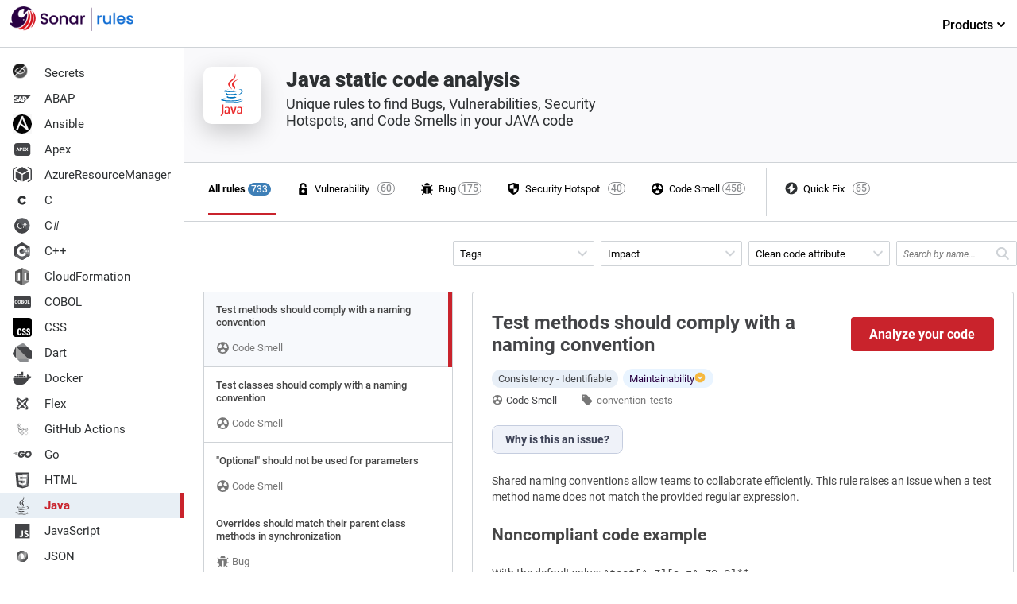

--- FILE ---
content_type: text/css; charset=UTF-8
request_url: https://rules.sonarsource.com/css/styles.css
body_size: -273
content:
/*
 * Copyright (C) 2017-2025 SonarSource Sàrl
 * All rights reserved
 * mailto:info AT sonarsource DOT com
 */
/* roboto-300 - latin */
@font-face {
  font-family: 'Roboto';
  font-style: normal;
  font-weight: 300;
  src: local(''), url('/fonts/roboto-v20-latin-300.woff2') format('woff2'),
    /* Chrome 26+, Opera 23+, Firefox 39+ */ url('/fonts/roboto-v20-latin-300.woff') format('woff'); /* Chrome 6+, Firefox 3.6+, IE 9+, Safari 5.1+ */
}
/* roboto-300italic - latin */
@font-face {
  font-family: 'Roboto';
  font-style: italic;
  font-weight: 300;
  src: local(''), url('/fonts/roboto-v20-latin-300italic.woff2') format('woff2'),
    /* Chrome 26+, Opera 23+, Firefox 39+ */ url('/fonts/roboto-v20-latin-300italic.woff')
      format('woff'); /* Chrome 6+, Firefox 3.6+, IE 9+, Safari 5.1+ */
}
/* roboto-regular - latin */
@font-face {
  font-family: 'Roboto';
  font-style: normal;
  font-weight: 400;
  src: local(''), url('/fonts/roboto-v20-latin-regular.woff2') format('woff2'),
    /* Chrome 26+, Opera 23+, Firefox 39+ */ url('/fonts/roboto-v20-latin-regular.woff')
      format('woff'); /* Chrome 6+, Firefox 3.6+, IE 9+, Safari 5.1+ */
}
/* roboto-500 - latin */
@font-face {
  font-family: 'Roboto';
  font-style: normal;
  font-weight: 500;
  src: local(''), url('/fonts/roboto-v20-latin-500.woff2') format('woff2'),
    /* Chrome 26+, Opera 23+, Firefox 39+ */ url('/fonts/roboto-v20-latin-500.woff') format('woff'); /* Chrome 6+, Firefox 3.6+, IE 9+, Safari 5.1+ */
}
/* roboto-italic - latin */
@font-face {
  font-family: 'Roboto';
  font-style: italic;
  font-weight: 400;
  src: local(''), url('/fonts/roboto-v20-latin-italic.woff2') format('woff2'),
    /* Chrome 26+, Opera 23+, Firefox 39+ */ url('/fonts/roboto-v20-latin-italic.woff')
      format('woff'); /* Chrome 6+, Firefox 3.6+, IE 9+, Safari 5.1+ */
}
/* roboto-500italic - latin */
@font-face {
  font-family: 'Roboto';
  font-style: italic;
  font-weight: 500;
  src: local(''), url('/fonts/roboto-v20-latin-500italic.woff2') format('woff2'),
    /* Chrome 26+, Opera 23+, Firefox 39+ */ url('/fonts/roboto-v20-latin-500italic.woff')
      format('woff'); /* Chrome 6+, Firefox 3.6+, IE 9+, Safari 5.1+ */
}
/* roboto-700 - latin */
@font-face {
  font-family: 'Roboto';
  font-style: normal;
  font-weight: 700;
  src: local(''), url('/fonts/roboto-v20-latin-700.woff2') format('woff2'),
    /* Chrome 26+, Opera 23+, Firefox 39+ */ url('/fonts/roboto-v20-latin-700.woff') format('woff'); /* Chrome 6+, Firefox 3.6+, IE 9+, Safari 5.1+ */
}
/* roboto-700italic - latin */
@font-face {
  font-family: 'Roboto';
  font-style: italic;
  font-weight: 700;
  src: local(''), url('/fonts/roboto-v20-latin-700italic.woff2') format('woff2'),
    /* Chrome 26+, Opera 23+, Firefox 39+ */ url('/fonts/roboto-v20-latin-700italic.woff')
      format('woff'); /* Chrome 6+, Firefox 3.6+, IE 9+, Safari 5.1+ */
}
/* roboto-900 - latin */
@font-face {
  font-family: 'Roboto';
  font-style: normal;
  font-weight: 900;
  src: local(''), url('/fonts/roboto-v20-latin-900.woff2') format('woff2'),
    /* Chrome 26+, Opera 23+, Firefox 39+ */ url('/fonts/roboto-v20-latin-900.woff') format('woff'); /* Chrome 6+, Firefox 3.6+, IE 9+, Safari 5.1+ */
}
/* roboto-900italic - latin */
@font-face {
  font-family: 'Roboto';
  font-style: italic;
  font-weight: 900;
  src: local(''), url('/fonts/roboto-v20-latin-900italic.woff2') format('woff2'),
    /* Chrome 26+, Opera 23+, Firefox 39+ */ url('/fonts/roboto-v20-latin-900italic.woff')
      format('woff'); /* Chrome 6+, Firefox 3.6+, IE 9+, Safari 5.1+ */
}

/* Fira Code */
@font-face {
  font-family: 'Fira Code';
  src: url('/fonts/FiraCode-Light.woff2') format('woff2');
  font-weight: 300;
  font-style: normal;
}

@font-face {
  font-family: 'Fira Code';
  src: url('/fonts/FiraCode-Regular.woff2') format('woff2');
  font-weight: 400;
  font-style: normal;
}

@font-face {
  font-family: 'Fira Code';
  src: url('/fonts/FiraCode-Medium.woff2') format('woff2');
  font-weight: 500;
  font-style: normal;
}

@font-face {
  font-family: 'Fira Code';
  src: url('/fonts/FiraCode-Bold.woff2') format('woff2');
  font-weight: 700;
  font-style: normal;
}

/* Global styles */
html {
  box-sizing: border-box;
  height: 100%;
  overflow-y: auto;
  overflow-x: hidden;
}

body {
  height: 100%;
}

#root {
  height: 100%;
  margin-top: 60px;
}

*,
*:before,
*:after {
  box-sizing: inherit;
  margin: 0;
  padding: 0;
  font-family: 'Roboto', sans-serif;
}

a:hover,
a:active,
a:visited,
a:focus {
  outline: none;
}


--- FILE ---
content_type: image/svg+xml
request_url: https://rules.sonarsource.com/images/language-logos/docker.svg
body_size: 1503
content:
<svg width="178" height="171" viewBox="0 0 178 171" fill="none" xmlns="http://www.w3.org/2000/svg">
<g clip-path="url(#clip0_10441_18181)">
<path fill-rule="evenodd" clip-rule="evenodd" d="M166.183 54.5428V54.5341H166.18C166.172 54.5341 166.169 54.5363 166.169 54.5407C166.169 54.5445 166.171 54.5465 166.175 54.5465C166.177 54.5465 166.18 54.5452 166.183 54.5428ZM166.19 54.5512H166.184L166.184 54.5473C166.18 54.5504 166.176 54.552 166.172 54.552C166.165 54.552 166.161 54.5486 166.161 54.5418C166.161 54.5379 166.163 54.5349 166.166 54.5327C166.169 54.5304 166.174 54.5293 166.18 54.5293H166.183V54.5259C166.183 54.5216 166.18 54.5194 166.175 54.5194C166.172 54.5194 166.168 54.5201 166.164 54.5215L166.163 54.5169C166.168 54.5149 166.172 54.5139 166.177 54.5139C166.186 54.5139 166.19 54.5176 166.19 54.525V54.5512ZM166.159 54.5145C166.157 54.5281 166.153 54.5403 166.148 54.5512H166.138L166.127 54.5145H166.135L166.142 54.5371L166.144 54.5439C166.147 54.5338 166.15 54.5241 166.151 54.5145H166.159ZM166.115 54.5428V54.5341H166.112C166.104 54.5341 166.101 54.5363 166.101 54.5407C166.101 54.5445 166.103 54.5465 166.107 54.5465C166.109 54.5465 166.112 54.5452 166.115 54.5428ZM166.122 54.5512H166.116L166.116 54.5473C166.112 54.5504 166.108 54.552 166.104 54.552C166.097 54.552 166.093 54.5486 166.093 54.5418C166.093 54.5379 166.095 54.5349 166.098 54.5327C166.101 54.5304 166.106 54.5293 166.112 54.5293H166.115V54.5259C166.115 54.5216 166.112 54.5194 166.107 54.5194C166.104 54.5194 166.1 54.5201 166.096 54.5215L166.095 54.5169C166.1 54.5149 166.104 54.5139 166.109 54.5139C166.118 54.5139 166.122 54.5176 166.122 54.525V54.5512ZM166.086 54.5461C166.086 54.5541 166.084 54.5601 166.078 54.5641L166.074 54.5608C166.076 54.5588 166.077 54.5564 166.078 54.5536C166.078 54.5517 166.079 54.549 166.079 54.5456V54.5015H166.086V54.5461ZM166.196 54.5207H166.197V54.5156H166.199V54.5146H166.194V54.5156H166.196V54.5207ZM166.206 54.5207H166.207V54.5146H166.205L166.203 54.5188L166.202 54.5146H166.2V54.5207H166.201V54.5161H166.201L166.203 54.5207H166.204L166.206 54.5161V54.5207Z" fill="#434447"/>
<path fill-rule="evenodd" clip-rule="evenodd" d="M166.157 54.4362C166.153 54.4373 166.144 54.4392 166.131 54.4392C166.118 54.4392 166.107 54.437 166.107 54.4344C166.107 54.4327 166.109 54.4319 166.109 54.4319L166.109 54.4317C166.103 54.4328 166.097 54.4345 166.097 54.437C166.097 54.4416 166.115 54.4451 166.131 54.4451C166.144 54.4451 166.157 54.4428 166.163 54.4398L166.157 54.4362ZM166.113 54.4504C166.111 54.451 166.104 54.4524 166.104 54.4555C166.104 54.4597 166.118 54.4629 166.131 54.4629C166.148 54.4629 166.156 54.4583 166.156 54.4581L166.149 54.4538C166.146 54.4546 166.14 54.4557 166.131 54.4557C166.12 54.4557 166.113 54.4539 166.113 54.4519C166.113 54.4515 166.113 54.451 166.114 54.4506L166.113 54.4504ZM166.186 54.422C166.186 54.4316 166.177 54.4375 166.168 54.4425L166.169 54.443C166.178 54.4403 166.195 54.4326 166.194 54.4208C166.193 54.4149 166.188 54.4106 166.181 54.4106C166.178 54.4106 166.176 54.411 166.175 54.4115L166.175 54.4115L166.174 54.4124C166.181 54.4111 166.187 54.4157 166.186 54.422ZM166.13 54.4781C166.155 54.4779 166.183 54.473 166.183 54.4649C166.183 54.4634 166.182 54.4624 166.181 54.4618L166.181 54.462C166.178 54.4683 166.159 54.473 166.13 54.4732C166.112 54.4734 166.086 54.469 166.086 54.4639C166.086 54.4587 166.098 54.4559 166.098 54.4559L166.098 54.4554C166.089 54.4566 166.074 54.4605 166.074 54.4661C166.075 54.4742 166.109 54.4783 166.13 54.4781ZM166.128 54.4839C166.118 54.484 166.106 54.4832 166.096 54.4815L166.095 54.482C166.105 54.485 166.119 54.4867 166.134 54.4866C166.165 54.4863 166.189 54.4788 166.19 54.4698L166.189 54.4696C166.187 54.4721 166.174 54.4835 166.128 54.4839ZM166.09 54.4198C166.09 54.4153 166.107 54.4127 166.115 54.4121L166.116 54.4125C166.113 54.4131 166.101 54.4153 166.101 54.4181C166.101 54.4213 166.12 54.4233 166.131 54.4233C166.149 54.4233 166.162 54.4204 166.166 54.4195L166.17 54.4223C166.167 54.4239 166.153 54.4281 166.131 54.4281C166.106 54.4281 166.09 54.4233 166.09 54.4198Z" fill="#434447"/>
<path fill-rule="evenodd" clip-rule="evenodd" d="M166.167 54.3541L166.166 54.3538C166.159 54.3564 166.135 54.3656 166.135 54.3827C166.135 54.3924 166.145 54.3978 166.145 54.4068C166.145 54.4101 166.143 54.4131 166.142 54.4149L166.142 54.4154C166.146 54.4128 166.153 54.4073 166.153 54.4001C166.153 54.3941 166.145 54.3868 166.145 54.379C166.145 54.3667 166.161 54.3571 166.167 54.3541ZM166.155 54.3316C166.155 54.357 166.12 54.3667 166.12 54.3847C166.12 54.3974 166.129 54.4053 166.133 54.4103L166.133 54.4105C166.127 54.4069 166.112 54.3977 166.112 54.3824C166.112 54.3611 166.152 54.3508 166.152 54.3266C166.152 54.3236 166.151 54.3213 166.151 54.3201L166.151 54.3198C166.153 54.3214 166.155 54.3254 166.155 54.3316Z" fill="#434447"/>
</g>
<path d="M174.143 70.8901C173.662 70.4894 169.333 67.203 160.035 67.203C157.631 67.203 155.146 67.4435 152.741 67.8442C150.978 55.5804 140.798 49.6489 140.397 49.3283L137.912 47.8855L136.309 50.21C134.305 53.3361 132.782 56.8629 131.901 60.4699C130.217 67.4435 131.259 74.0162 134.786 79.6271C130.538 82.0318 123.645 82.5929 122.202 82.673L8.38088 82.673C5.41513 82.673 3.01046 85.0777 3.01046 88.0434C2.85015 97.9827 4.53341 107.922 7.9801 117.3C11.9077 127.56 17.7591 135.175 25.2937 139.824C33.7902 145.034 47.6571 148 63.2874 148C70.3411 148 77.3948 147.359 84.3684 146.076C94.0672 144.313 103.365 140.946 111.942 136.057C118.996 131.969 125.328 126.759 130.698 120.667C139.756 110.487 145.126 99.1049 149.054 89.0053L150.657 89.0053C160.516 89.0053 166.608 85.0777 169.975 81.7111C172.219 79.6271 173.902 77.0621 175.104 74.1765L175.826 72.0925L174.143 70.8901Z" fill="#434447"/>
<path d="M18.9618 79.3875L34.1913 79.3875C34.9127 79.3875 35.554 78.8264 35.554 78.0249L35.554 64.3984C35.554 63.677 34.9929 63.0358 34.1913 63.0358L18.9618 63.0358C18.2404 63.0358 17.5991 63.5969 17.5991 64.3984L17.5991 78.0249C17.6793 78.8264 18.2404 79.3875 18.9618 79.3875ZM39.9625 79.3875L55.1921 79.3875C55.9135 79.3875 56.5547 78.8264 56.5547 78.0249L56.5547 64.3984C56.5547 63.677 55.9936 63.0358 55.1921 63.0358L39.9625 63.0358C39.2411 63.0358 38.5999 63.5969 38.5999 64.3984L38.5999 78.0249C38.68 78.8264 39.2411 79.3875 39.9625 79.3875ZM61.3641 79.3875L76.5936 79.3875C77.315 79.3875 77.9563 78.8264 77.9563 78.0249L77.9563 64.3984C77.9563 63.677 77.3952 63.0358 76.5936 63.0358L61.3641 63.0358C60.6427 63.0358 60.0014 63.5969 60.0014 64.3984L60.0014 78.0249C60.0014 78.8264 60.5625 79.3875 61.3641 79.3875ZM82.445 79.3875L97.6745 79.3875C98.3959 79.3875 99.0372 78.8264 99.0372 78.0249L99.0372 64.3984C99.0372 63.677 98.4761 63.0358 97.6745 63.0358L82.445 63.0358C81.7236 63.0358 81.0823 63.5969 81.0823 64.3984L81.0823 78.0249C81.0823 78.8264 81.7236 79.3875 82.445 79.3875ZM39.9625 59.9097L55.1921 59.9097C55.9135 59.9097 56.5547 59.2685 56.5547 58.5471L56.5547 44.9206C56.5547 44.1992 55.9936 43.558 55.1921 43.558L39.9625 43.558C39.2411 43.558 38.5999 44.1191 38.5999 44.9206L38.5999 58.5471C38.68 59.2685 39.2411 59.9097 39.9625 59.9097ZM61.3641 59.9097L76.5936 59.9097C77.315 59.9097 77.9563 59.2685 77.9563 58.5471L77.9563 44.9206C77.9563 44.1992 77.3952 43.558 76.5936 43.558L61.3641 43.558C60.6427 43.558 60.0014 44.1191 60.0014 44.9206L60.0014 58.5471C60.0014 59.2685 60.5625 59.9097 61.3641 59.9097ZM82.445 59.9097L97.6745 59.9097C98.3959 59.9097 99.0372 59.2685 99.0372 58.5471L99.0372 44.9206C99.0372 44.1992 98.3959 43.558 97.6745 43.558L82.445 43.558C81.7236 43.558 81.0823 44.1191 81.0823 44.9206L81.0823 58.5471C81.0823 59.2685 81.7236 59.9097 82.445 59.9097ZM82.445 40.3517L97.6745 40.3517C98.3959 40.3517 99.0372 39.7907 99.0372 38.9891L99.0372 25.3627C99.0372 24.6413 98.3959 24 97.6745 24L82.445 24C81.7236 24 81.0823 24.5611 81.0823 25.3627L81.0823 38.9891C81.0823 39.7105 81.7236 40.3517 82.445 40.3517ZM103.686 79.3875L118.916 79.3875C119.637 79.3875 120.278 78.8264 120.278 78.0249L120.278 64.3984C120.278 63.677 119.717 63.0358 118.916 63.0358L103.686 63.0358C102.965 63.0358 102.324 63.5969 102.324 64.3984L102.324 78.0249C102.404 78.8264 102.965 79.3875 103.686 79.3875Z" fill="#434447"/>
<defs>
<clipPath id="clip0_10441_18181">
<rect width="0.318768" height="0.318768" fill="white" transform="translate(165.977 54.2834)"/>
</clipPath>
</defs>
</svg>


--- FILE ---
content_type: image/svg+xml
request_url: https://rules.sonarsource.com/images/language-logos/flex.svg
body_size: 288
content:
<svg xmlns="http://www.w3.org/2000/svg" viewBox="0 0 24 24">
  <defs>
    <style>
      .cls-1 {
        fill: none;
      }

      .cls-2 {
        fill: #434447;
        fill-rule: evenodd;
      }
    </style>
  </defs>
  <g id="Groupe_7715" data-name="Groupe 7715" transform="translate(-281 -304)">
    <rect id="Rectangle_11538" data-name="Rectangle 11538" class="cls-1" width="24" height="24" transform="translate(281 304)"/>
    <g id="Groupe_7734" data-name="Groupe 7734" transform="translate(285.415 308.276)">
      <g id="Groupe_7734-2" data-name="Groupe 7734" transform="translate(-0.066 0.032)">
        <path id="Tracé_12237" data-name="Tracé 12237" class="cls-2" d="M66.461,65.128h0c-.368-.352-.736-.624-1.12-.928,2,1.12,4.465,2,3.713,3.761a2.468,2.468,0,0,1-.992.992c-1.745.768-2.641-1.713-3.761-3.713a11.652,11.652,0,0,0,.912,1.12h0l.016.016a.86.86,0,0,0,1.216,0l.016-.016.016-.016a.875.875,0,0,0-.016-1.216Z" transform="translate(-53.998 -53.93)"/>
        <path id="Tracé_12238" data-name="Tracé 12238" class="cls-2" d="M66.377,5.674h0c-.368.352-.736.624-1.12.928,2-1.12,4.465-2,3.713-3.761a2.468,2.468,0,0,0-.992-.992C66.217,1.081,65.32,3.561,64.2,5.562a11.654,11.654,0,0,1,.912-1.12h0l.016-.016a.86.86,0,0,1,1.216,0l.016.016.016.016a.86.86,0,0,1,0,1.216Z" transform="translate(-53.914 -1.438)"/>
        <path id="Tracé_12239" data-name="Tracé 12239" class="cls-2" d="M16.79,2.876c-2.033-.5-3.1-3.281-5.09-2.785a2.115,2.115,0,0,1,.544.032,2.748,2.748,0,0,1,1.44,1.216,17.677,17.677,0,0,1,1.136,2.017c.128.24.24.464.368.7.5.88,1.12,2.209,2.353,2.209,1.248-.016,1.873-1.344,2.369-2.225.128-.224.256-.464.368-.688a20.922,20.922,0,0,1,1.136-2.017A2.748,2.748,0,0,1,22.856.123,1.255,1.255,0,0,1,23.4.091c-1.985-.5-3.057,2.289-5.106,2.785a3.409,3.409,0,0,1-1.5,0Z" transform="translate(-9.817 -0.032)"/>
        <path id="Tracé_12240" data-name="Tracé 12240" class="cls-2" d="M16.79,60.893c-2.049.5-3.1,3.281-5.09,2.785a2.115,2.115,0,0,0,.544-.032,2.748,2.748,0,0,0,1.44-1.216,19.162,19.162,0,0,0,1.136-2.017c.128-.24.24-.464.368-.7.5-.88,1.12-2.209,2.353-2.209,1.248.016,1.873,1.344,2.369,2.225.128.224.256.464.368.7a20.921,20.921,0,0,0,1.136,2.017,2.748,2.748,0,0,0,1.44,1.216,1.255,1.255,0,0,0,.544.032c-1.985.5-3.057-2.3-5.106-2.8a3.409,3.409,0,0,0-1.5,0Z" transform="translate(-9.817 -48.302)"/>
        <path id="Tracé_12241" data-name="Tracé 12241" class="cls-2" d="M57.6,17.642h0c.016-1.248,1.344-1.873,2.225-2.353.224-.128.464-.256.688-.368a20.921,20.921,0,0,0,2.017-1.136,2.748,2.748,0,0,0,1.216-1.44,1.255,1.255,0,0,0,.032-.544c.5,1.985-2.3,3.057-2.785,5.09a3.554,3.554,0,0,0,0,1.536c.512,2.017,3.265,3.073,2.769,5.058a2.115,2.115,0,0,0-.032-.544,2.748,2.748,0,0,0-1.216-1.44A19.164,19.164,0,0,0,60.5,20.363c-.24-.128-.464-.24-.688-.368-.88-.5-2.209-1.12-2.209-2.353Z" transform="translate(-48.37 -9.916)"/>
        <path id="Tracé_12242" data-name="Tracé 12242" class="cls-2" d="M4.366,65.128h0c.368-.352.736-.624,1.12-.928-2,1.12-4.465,2-3.713,3.761a2.683,2.683,0,0,0,.992.992c1.745.768,2.641-1.713,3.761-3.713a11.653,11.653,0,0,1-.912,1.12h0l-.016.016a.86.86,0,0,1-1.216,0l-.016-.016-.016-.016a.875.875,0,0,1,.016-1.216Z" transform="translate(-1.362 -53.93)"/>
        <path id="Tracé_12243" data-name="Tracé 12243" class="cls-2" d="M4.425,5.674h0c.368.352.736.624,1.12.928-1.985-1.12-4.465-2-3.7-3.761a2.683,2.683,0,0,1,.992-.992C4.586,1.081,5.482,3.561,6.6,5.562a11.654,11.654,0,0,0-.912-1.12h0l-.016-.016a.86.86,0,0,0-1.216,0l-.016.016-.016.016a.86.86,0,0,0,0,1.216Z" transform="translate(-1.422 -1.438)"/>
        <path id="Tracé_12244" data-name="Tracé 12244" class="cls-2" d="M6.17,17.642h0c-.016-1.248-1.328-1.873-2.225-2.353-.224-.128-.464-.256-.688-.368a20.921,20.921,0,0,1-2.017-1.136,2.748,2.748,0,0,1-1.216-1.44A1.255,1.255,0,0,1-.008,11.8c-.5,1.985,2.3,3.057,2.785,5.09a3.554,3.554,0,0,1,0,1.536C2.281,20.443-.488,21.5.008,23.484A2.115,2.115,0,0,1,.04,22.94,2.748,2.748,0,0,1,1.257,21.5a17.677,17.677,0,0,1,2.017-1.136c.24-.128.464-.24.688-.368.88-.5,2.209-1.12,2.209-2.353Z" transform="translate(0.066 -9.916)"/>
      </g>
    </g>
  </g>
</svg>


--- FILE ---
content_type: image/svg+xml
request_url: https://rules.sonarsource.com/images/language-logos/kotlin.svg
body_size: -552
content:
<svg xmlns="http://www.w3.org/2000/svg" viewBox="0 0 24 24">
  <defs>
    <style>
      .cls-1 {
        fill: none;
      }

      .cls-2 {
        fill: #919295;
      }

      .cls-3 {
        fill: #434447;
      }

      .cls-4 {
        fill: #6c6d6f;
      }
    </style>
  </defs>
  <g id="Groupe_7720" data-name="Groupe 7720" transform="translate(-281 -469)">
    <rect id="Rectangle_11543" data-name="Rectangle 11543" class="cls-1" width="24" height="24" transform="translate(281 469)"/>
    <g id="Groupe_7697" data-name="Groupe 7697" transform="translate(-1268.022 -16594.229)">
      <path id="XMLID_2_" class="cls-2" d="M0,38.741,8.841,29.9l8.782,8.841Z" transform="translate(1551.794 17045.674)"/>
      <path id="Tracé_12036" data-name="Tracé 12036" class="cls-3" d="M0,0H8.841L0,9.546Z" transform="translate(1551.794 17066.793)"/>
      <path id="Tracé_12035" data-name="Tracé 12035" class="cls-4" d="M8.841,0,0,9.311v8.312L8.841,8.782,17.623,0Z" transform="translate(1551.794 17066.793)"/>
    </g>
  </g>
</svg>


--- FILE ---
content_type: image/svg+xml
request_url: https://rules.sonarsource.com/images/language-logos/apex.svg
body_size: -333
content:
<svg xmlns="http://www.w3.org/2000/svg" viewBox="0 0 24 24">
  <defs>
    <style>
      .cls-1 {
        fill: none;
      }

      .cls-2 {
        fill: #434447;
      }

      .cls-3 {
        fill: #fff;
      }
    </style>
  </defs>
  <g id="abap" transform="translate(-280 -107)">
    <rect id="Rectangle_11532" data-name="Rectangle 11532" class="cls-1" width="24" height="24" transform="translate(280 107)"/>
    <path id="Tracé_12231" data-name="Tracé 12231" class="cls-2" d="M4.544.1H17.8a3.545,3.545,0,0,1,3.544,3.544v8.912A3.545,3.545,0,0,1,17.8,16.1H4.544A3.545,3.545,0,0,1,1,12.556V3.644A3.545,3.545,0,0,1,4.544.1Z" transform="translate(281.013 110.9)"/>
    <path id="Tracé_12232" data-name="Tracé 12232" class="cls-3" d="M-4.758-.879H-6.3L-6.592,0h-.935l1.588-4.266h.814L-3.527,0h-.935Zm-1.3-.712H-5l-.536-1.6ZM-2.25-1.5V0h-.879V-4.266h1.664A1.925,1.925,0,0,1-.62-4.09a1.3,1.3,0,0,1,.561.5,1.393,1.393,0,0,1,.2.737,1.225,1.225,0,0,1-.429.989A1.788,1.788,0,0,1-1.479-1.5Zm0-.712h.785a.772.772,0,0,0,.532-.164A.6.6,0,0,0-.75-2.848a.7.7,0,0,0-.185-.507.689.689,0,0,0-.51-.2H-2.25Zm5.558.366H1.62V-.706H3.6V0H.741V-4.266H3.595v.712H1.62v1.017H3.308Zm2.335-.946.8-1.471H7.453L6.211-2.15,7.485,0H6.463l-.82-1.494L4.822,0H3.8L5.074-2.15,3.832-4.266H4.843Z" transform="translate(292 121)"/>
  </g>
</svg>


--- FILE ---
content_type: image/svg+xml
request_url: https://rules.sonarsource.com/images/language-logos/php.svg
body_size: -228
content:
<svg xmlns="http://www.w3.org/2000/svg" viewBox="0 0 24 24">
  <defs>
    <style>
      .cls-1 {
        fill: none;
      }

      .cls-2 {
        fill: #434447;
      }
    </style>
  </defs>
  <g id="Groupe_7723" data-name="Groupe 7723" transform="translate(-281 -601)">
    <rect id="Rectangle_11547" data-name="Rectangle 11547" class="cls-1" width="24" height="24" transform="translate(281 601)"/>
    <g id="Groupe_7696" data-name="Groupe 7696" transform="translate(282.177 -213.611)">
      <path id="Tracé_12025" data-name="Tracé 12025" class="cls-2" d="M236.408,425.049h-1.14l-.468,2.41h1.065s1.3.033,1.356-1.562A.737.737,0,0,0,236.408,425.049Z" transform="translate(-229.835 400.692)"/>
      <path id="Tracé_12024" data-name="Tracé 12024" class="cls-2" d="M676.908,425.049h-1.14l-.468,2.41h1.065s1.3.033,1.356-1.562A.736.736,0,0,0,676.908,425.049Z" transform="translate(-660.605 400.692)"/>
      <path id="Tracé_12023" data-name="Tracé 12023" class="cls-2" d="M20.823,241.9C14.846,241.9,10,244.453,10,247.6s4.846,5.7,10.823,5.7,10.823-2.551,10.823-5.7S26.8,241.9,20.823,241.9Zm-4.846,7.351-1.153-.009-.325,1.515H13.265l1.113-5.7s1.581.02,2.62,0,2.059.713,1.581,2.374A2.535,2.535,0,0,1,15.977,249.251Zm5.551,0s.3-1.325.426-2.244c.053-.378.287-1.02-.331-1.02l-1.29,0-.652,3.271H18.46l1.14-5.727h1.25l-.314,1.531h1.29s1.71-.135,1.506,1.277-.583,2.918-.583,2.918Zm6.779-1.818a2.53,2.53,0,0,1-2.6,1.818l-1.153-.009-.325,1.515H22.994l1.113-5.7s1.581.02,2.62,0S28.784,245.77,28.306,247.433Z" transform="translate(-10 579.795)"/>
    </g>
  </g>
</svg>


--- FILE ---
content_type: image/svg+xml
request_url: https://rules.sonarsource.com/images/language-logos/githubactions.svg
body_size: 75
content:
<svg width="72" height="72" viewBox="0 0 72 72" fill="none" xmlns="http://www.w3.org/2000/svg">
<g clip-path="url(#clip0_52809_452)">
<rect width="72" height="72" fill="white"/>
<path fill-rule="evenodd" clip-rule="evenodd" d="M23.9258 16.0625C28.2687 16.0625 31.7891 19.5829 31.7891 23.9258C31.7891 28.2687 28.2687 31.7891 23.9258 31.7891C19.5829 31.7891 16.0625 28.2687 16.0625 23.9258C16.0625 19.5829 19.5829 16.0625 23.9258 16.0625Z" stroke="#3D3E40" stroke-width="1.27083" stroke-linecap="round" stroke-linejoin="round"/>
<path fill-rule="evenodd" clip-rule="evenodd" d="M35.2838 31.7891C38.179 31.7891 40.526 34.1361 40.526 37.0313C40.526 39.9264 38.179 42.2734 35.2838 42.2734C32.3886 42.2734 30.0416 39.9264 30.0416 37.0313C30.0416 34.1361 32.3886 31.7891 35.2838 31.7891Z" stroke="#3D3E40" stroke-width="1.27083" stroke-linecap="round" stroke-linejoin="round"/>
<path fill-rule="evenodd" clip-rule="evenodd" d="M35.2838 45.7682C38.179 45.7682 40.526 48.1152 40.526 51.0104C40.526 53.9055 38.179 56.2526 35.2838 56.2526C32.3886 56.2526 30.0416 53.9055 30.0416 51.0104C30.0416 48.1152 32.3886 45.7682 35.2838 45.7682Z" stroke="#3D3E40" stroke-width="1.27083" stroke-linecap="round" stroke-linejoin="round"/>
<path fill-rule="evenodd" clip-rule="evenodd" d="M51.0104 45.7682C53.9055 45.7682 56.2526 48.1152 56.2526 51.0104C56.2526 53.9055 53.9055 56.2526 51.0104 56.2526C48.1152 56.2526 45.7682 53.9055 45.7682 51.0104C45.7682 48.1152 48.1152 45.7682 51.0104 45.7682Z" stroke="#979797" stroke-width="1.27083" stroke-linecap="round" stroke-linejoin="round"/>
<path d="M37.0631 35.8141L34.3815 38.4921L33.0791 37.1943" stroke="#3D3E40" stroke-width="1.27083" stroke-linecap="round" stroke-linejoin="round"/>
<path fill-rule="evenodd" clip-rule="evenodd" d="M51.0104 31.7891C53.9055 31.7891 56.2526 34.1361 56.2526 37.0313C56.2526 39.9264 53.9055 42.2734 51.0104 42.2734C48.1152 42.2734 45.7682 39.9264 45.7682 37.0313C45.7682 34.1361 48.1152 31.7891 51.0104 31.7891Z" stroke="#3D3E40" stroke-width="1.27083" stroke-linecap="round" stroke-linejoin="round"/>
<path d="M52.7896 35.8141L50.1081 38.4921L48.8057 37.1943" stroke="#3D3E40" stroke-width="1.27083" stroke-linecap="round" stroke-linejoin="round"/>
<path d="M21.3047 21.1403C21.3047 20.4527 22.0623 20.0346 22.6441 20.4011L27.1115 23.2153C27.6578 23.5594 27.6549 24.3568 27.1062 24.697L22.6388 27.4671C22.0568 27.8279 21.3047 27.4094 21.3047 26.7245V21.1403Z" stroke="#3D3E40" stroke-width="1.27083" stroke-linecap="round" stroke-linejoin="round"/>
<path d="M23.0521 31.7891V44.8945C23.0521 48.2722 25.828 51.0104 29.168 51.0104H30.0417" stroke="#3D3E40" stroke-width="1.27083" stroke-linecap="round" stroke-linejoin="round"/>
<path d="M29.9971 37.9049C30.4796 37.9049 30.8708 37.5138 30.8708 37.0312C30.8708 36.5487 30.4796 36.1575 29.9971 36.1575V37.9049ZM22.1783 31.8198C22.1783 35.1805 24.9028 37.9049 28.2635 37.9049V36.1575C25.8678 36.1575 23.9257 34.2155 23.9257 31.8198H22.1783ZM28.2635 37.9049H29.9971V36.1575H28.2635V37.9049Z" fill="#3D3E40"/>
<path d="M40.5739 37.0312H45.7676" stroke="#3D3E40" stroke-width="1.27083" stroke-linecap="round" stroke-linejoin="round"/>
<path fill-rule="evenodd" clip-rule="evenodd" d="M33.5364 50.1367C34.0185 50.1367 34.4101 50.5283 34.4101 51.0104C34.4101 51.4932 34.0185 51.8841 33.5364 51.8841C33.0543 51.8841 32.6627 51.4932 32.6627 51.0104C32.6627 50.5283 33.0543 50.1367 33.5364 50.1367Z" fill="#3D3E40"/>
<path fill-rule="evenodd" clip-rule="evenodd" d="M37.0313 50.1367C37.5134 50.1367 37.905 50.5283 37.905 51.0104C37.905 51.4932 37.5134 51.8841 37.0313 51.8841C36.5492 51.8841 36.1576 51.4932 36.1576 51.0104C36.1576 50.5283 36.5492 50.1367 37.0313 50.1367Z" fill="#3D3E40"/>
<path d="M44.8987 51.0163L44.014 51.0452" stroke="#979797" stroke-width="1.27083" stroke-linecap="round"/>
</g>
<defs>
<clipPath id="clip0_52809_452">
<rect width="72" height="72" fill="white"/>
</clipPath>
</defs>
</svg>


--- FILE ---
content_type: image/svg+xml
request_url: https://rules.sonarsource.com/images/language-logos/plsql.svg
body_size: 100
content:
<svg xmlns="http://www.w3.org/2000/svg" viewBox="0 0 24.013 24">
  <defs>
    <style>
      .cls-1 {
        fill: none;
      }

      .cls-2 {
        fill: #434447;
      }

      .cls-3 {
        fill: #fff;
      }
    </style>
  </defs>
  <g id="abap" transform="translate(-281 -106)">
    <rect id="Rectangle_11532" data-name="Rectangle 11532" class="cls-1" width="24" height="24" transform="translate(281 106)"/>
    <g id="Groupe_7708" data-name="Groupe 7708" transform="translate(-19.588 -470.73)">
      <path id="Tracé_12223" data-name="Tracé 12223" class="cls-2" d="M-3.94.1H13.1a3.485,3.485,0,0,1,3.485,3.485v8.761A3.485,3.485,0,0,1,13.1,15.83H-3.94a3.485,3.485,0,0,1-3.485-3.485V3.585A3.485,3.485,0,0,1-3.94.1Z" transform="translate(308.013 580.9)"/>
      <path id="Tracé_12230" data-name="Tracé 12230" class="cls-3" d="M-8.975-1.55V-.073h-.864V-4.267H-8.2a1.893,1.893,0,0,1,.831.173,1.274,1.274,0,0,1,.552.491,1.369,1.369,0,0,1,.193.724,1.2,1.2,0,0,1-.422.972,1.757,1.757,0,0,1-1.168.356Zm0-.7H-8.2a.759.759,0,0,0,.523-.161.587.587,0,0,0,.18-.461.692.692,0,0,0-.181-.5.678.678,0,0,0-.5-.2h-.792Zm3.8,1.483h1.835v.694h-2.7V-4.267h.864ZM-2.633.287h-.619l1.544-4.554h.619Zm4.171-1.46a.443.443,0,0,0-.173-.376,2.267,2.267,0,0,0-.622-.277,4.41,4.41,0,0,1-.711-.287,1.162,1.162,0,0,1-.714-1.04,1.013,1.013,0,0,1,.192-.606,1.249,1.249,0,0,1,.55-.416,2.071,2.071,0,0,1,.805-.15,1.885,1.885,0,0,1,.8.163,1.275,1.275,0,0,1,.546.459,1.2,1.2,0,0,1,.194.674H1.541a.566.566,0,0,0-.181-.448.746.746,0,0,0-.51-.16A.8.8,0,0,0,.357-3.5a.422.422,0,0,0-.176.353.4.4,0,0,0,.206.343,2.327,2.327,0,0,0,.606.259A2.62,2.62,0,0,1,2.068-2a1.1,1.1,0,0,1,.337.818,1.009,1.009,0,0,1-.412.854,1.8,1.8,0,0,1-1.109.31A2.141,2.141,0,0,1,0-.192,1.4,1.4,0,0,1-.6-.678a1.243,1.243,0,0,1-.209-.714H.055q0,.694.83.694a.807.807,0,0,0,.481-.125A.408.408,0,0,0,1.538-1.173Zm4.891-.9a2.527,2.527,0,0,1-.19,1.021,1.753,1.753,0,0,1-.527.7l.7.547-.55.487L4.966-.041a1.89,1.89,0,0,1-.317.026,1.745,1.745,0,0,1-.93-.251,1.665,1.665,0,0,1-.634-.716,2.459,2.459,0,0,1-.228-1.07v-.207a2.518,2.518,0,0,1,.223-1.09,1.662,1.662,0,0,1,.631-.723,1.735,1.735,0,0,1,.932-.252,1.735,1.735,0,0,1,.932.252,1.662,1.662,0,0,1,.631.723,2.511,2.511,0,0,1,.223,1.087Zm-.876-.19a1.765,1.765,0,0,0-.236-1,.77.77,0,0,0-.674-.343.77.77,0,0,0-.671.338,1.745,1.745,0,0,0-.239.992v.2a1.787,1.787,0,0,0,.236,1,.768.768,0,0,0,.68.354.761.761,0,0,0,.668-.341,1.777,1.777,0,0,0,.236-1Zm2.373,1.5H9.761v.694h-2.7V-4.267h.864Z" transform="translate(312.957 590.904)"/>
    </g>
  </g>
</svg>


--- FILE ---
content_type: image/svg+xml
request_url: https://rules.sonarsource.com/images/language-logos/python.svg
body_size: -308
content:
<svg xmlns="http://www.w3.org/2000/svg" viewBox="0 0 24 24">
  <defs>
    <style>
      .cls-1 {
        fill: none;
      }

      .cls-2 {
        fill: #8a8c8f;
      }

      .cls-3 {
        fill: #434447;
      }
    </style>
  </defs>
  <g id="Groupe_7724" data-name="Groupe 7724" transform="translate(-281 -634)">
    <rect id="Rectangle_11548" data-name="Rectangle 11548" class="cls-1" width="24" height="24" transform="translate(281 634)"/>
    <g id="Groupe_7703" data-name="Groupe 7703" transform="translate(-1537.846 -16537.098)">
      <path id="path1948" class="cls-2" d="M15,6.4a13.121,13.121,0,0,0-2.2.187c-1.945.344-2.3,1.063-2.3,2.389v1.751h4.6v.584H8.786a2.869,2.869,0,0,0-2.871,2.33,8.59,8.59,0,0,0,0,4.67c.327,1.36,1.107,2.33,2.442,2.33h1.58v-2.1a2.92,2.92,0,0,1,2.871-2.855H17.4a2.315,2.315,0,0,0,2.3-2.335V8.973a2.565,2.565,0,0,0-2.3-2.389A14.333,14.333,0,0,0,15,6.4ZM12.519,7.806a.876.876,0,1,1-.862.878A.872.872,0,0,1,12.519,7.806Z" transform="translate(1815.255 17166.873)"/>
      <path id="path1950" class="cls-3" d="M44.05,35.054v2.041a2.947,2.947,0,0,1-2.871,2.914h-4.59a2.344,2.344,0,0,0-2.3,2.335v4.376c0,1.245,1.083,1.978,2.3,2.335a7.688,7.688,0,0,0,4.59,0c1.157-.335,2.3-1.009,2.3-2.335V44.968h-4.59v-.584h6.888c1.336,0,1.833-.932,2.3-2.33a7.886,7.886,0,0,0,0-4.67c-.33-1.33-.96-2.33-2.3-2.33ZM41.468,46.136a.876.876,0,1,1-.862.873A.867.867,0,0,1,41.468,46.136Z" transform="translate(1791.474 17143.127)"/>
    </g>
  </g>
</svg>


--- FILE ---
content_type: image/svg+xml
request_url: https://rules.sonarsource.com/images/language-logos/azureresourcemanager.svg
body_size: 291
content:
<svg width="24" height="24" viewBox="0 0 24 24" fill="none" xmlns="http://www.w3.org/2000/svg">
<g clip-path="url(#clip0_14256_49415)">
<path fill-rule="evenodd" clip-rule="evenodd" d="M11.9999 10.5131C11.9521 10.5131 11.9521 10.5131 11.9044 10.466L4.89043 6.47443C4.84267 6.42738 4.79491 6.38057 4.79491 6.28647C4.79491 6.19237 4.84267 6.14556 4.89043 6.09875L11.8568 2.15372C11.8835 2.13108 11.9173 2.11865 11.9523 2.11865C11.9872 2.11865 12.021 2.13108 12.0477 2.15372L19.0618 6.14556C19.1096 6.19261 19.1574 6.23942 19.1574 6.33352C19.1574 6.42762 19.1096 6.47443 19.0618 6.52124L12.0954 10.466C12.0954 10.5131 12.0477 10.5131 11.9999 10.5131ZM10.9978 20.2345C10.9501 20.2345 10.9023 20.2345 10.9023 20.1875L3.88837 16.1956C3.84061 16.1486 3.79285 16.1018 3.79285 16.0077V8.02421C3.79285 7.93035 3.84061 7.8833 3.88837 7.83625C3.91501 7.81362 3.94882 7.80119 3.98378 7.80119C4.01873 7.80119 4.05255 7.81362 4.07918 7.83625L11.0934 11.8281C11.1411 11.8751 11.1886 11.922 11.1886 12.0161V19.9997C11.1886 20.0936 11.1409 20.1406 11.0934 20.1877C11.0934 20.2347 11.0456 20.2345 10.9978 20.2345Z" fill="#434447"/>
<path fill-rule="evenodd" clip-rule="evenodd" d="M13.0021 20.234C12.9543 20.234 12.9066 20.234 12.9066 20.187C12.8588 20.1399 12.8113 20.0931 12.8113 19.999V12.1096C12.8113 12.0158 12.859 11.9687 12.9066 11.9219L19.9207 7.93008C19.9474 7.90745 19.9812 7.89502 20.0161 7.89502C20.0511 7.89502 20.0849 7.90745 20.1116 7.93008C20.1593 7.97713 20.2071 8.02395 20.2071 8.11804V16.0547C20.2071 16.1485 20.1593 16.1956 20.1116 16.2424L13.0976 20.234H13.0021Z" fill="#434447"/>
<path fill-rule="evenodd" clip-rule="evenodd" d="M13.0021 20.234C12.9543 20.234 12.9066 20.234 12.9066 20.187C12.8588 20.1399 12.8113 20.0931 12.8113 19.999V12.1096C12.8113 12.0158 12.859 11.9687 12.9066 11.9219L19.9207 7.93008C19.9474 7.90745 19.9812 7.89502 20.0161 7.89502C20.0511 7.89502 20.0849 7.90745 20.1116 7.93008C20.1593 7.97713 20.2071 8.02395 20.2071 8.11804V16.0547C20.2071 16.1485 20.1593 16.1956 20.1116 16.2424L13.0976 20.234H13.0021Z" fill="#434447"/>
<path fill-rule="evenodd" clip-rule="evenodd" d="M4.65169 21.1275C4.55616 21.1275 4.41311 21.0804 4.31759 21.0336L1.07307 19.155C0.500398 18.8263 0.118774 18.1688 0.118774 17.5584V5.72375C0.118774 5.1133 0.500398 4.40874 1.07307 4.12692L4.31782 2.2485C4.65192 2.06078 5.08131 2.15464 5.27212 2.48328C5.46293 2.81191 5.36765 3.23464 5.03355 3.4226L1.78879 5.30102C1.69327 5.34807 1.55022 5.58284 1.55022 5.72375V17.5584C1.55022 17.6993 1.69327 17.934 1.78879 17.9811L5.03355 19.8595C5.36765 20.0472 5.46293 20.47 5.27212 20.7988C5.08131 20.9866 4.89026 21.1275 4.65169 21.1275ZM19.3482 2.1544C19.4438 2.1544 19.5868 2.20145 19.6823 2.24827L22.9271 4.12668C23.4998 4.45532 23.8814 5.11282 23.8814 5.72351V17.5581C23.8814 18.1686 23.4998 18.8731 22.9271 19.1547L19.6823 21.0331C19.3482 21.2211 18.9189 21.127 18.728 20.7984C18.5372 20.4697 18.6325 20.047 18.9666 19.859L22.2111 17.9806C22.3067 17.9336 22.4497 17.6988 22.4497 17.5579V5.72351C22.4497 5.5826 22.3067 5.34783 22.2111 5.30078L18.9664 3.42237C18.6323 3.23464 18.537 2.81191 18.7278 2.48304C18.8709 2.29532 19.1094 2.1544 19.348 2.1544H19.3482Z" fill="#434447"/>
</g>
<defs>
<clipPath id="clip0_14256_49415">
<rect width="24" height="19.4851" fill="white" transform="translate(0 2)"/>
</clipPath>
</defs>
</svg>


--- FILE ---
content_type: image/svg+xml
request_url: https://rules.sonarsource.com/images/language-logos/vb6.svg
body_size: -143
content:
<svg xmlns="http://www.w3.org/2000/svg" viewBox="0 0 24 24">
  <defs>
    <style>
      .cls-1 {
        fill: none;
      }

      .cls-2 {
        fill: #434447;
      }

      .cls-3 {
        fill: #fff;
      }
    </style>
  </defs>
  <g id="Groupe_7731" data-name="Groupe 7731" transform="translate(-281 -865)">
    <rect id="Rectangle_11555" data-name="Rectangle 11555" class="cls-1" width="24" height="24" transform="translate(281 865)"/>
    <path id="Tracé_12233" data-name="Tracé 12233" class="cls-2" d="M4.544.1h8.912A3.545,3.545,0,0,1,17,3.644v8.912A3.545,3.545,0,0,1,13.456,16.1H4.544A3.545,3.545,0,0,1,1,12.556V3.644A3.545,3.545,0,0,1,4.544.1Z" transform="translate(284.013 868.9)"/>
    <path id="Tracé_12234" data-name="Tracé 12234" class="cls-3" d="M-3.64-1.058l.967-3.208h.979L-3.18,0H-4.1L-5.577-4.266H-4.6ZM-1.293,0V-4.266H.2a1.962,1.962,0,0,1,1.178.3,1.017,1.017,0,0,1,.4.872.964.964,0,0,1-.161.552.931.931,0,0,1-.448.35.9.9,0,0,1,.517.331.979.979,0,0,1,.189.609,1.126,1.126,0,0,1-.393.932A1.767,1.767,0,0,1,.365,0Zm.879-1.857V-.706H.338A.727.727,0,0,0,.823-.854.507.507,0,0,0,1-1.263a.536.536,0,0,0-.606-.595Zm0-.621h.65Q.9-2.49.9-3.009a.49.49,0,0,0-.168-.417A.886.886,0,0,0,.2-3.554H-.415ZM4.742-4.31v.7H4.66a1.438,1.438,0,0,0-.924.3,1.214,1.214,0,0,0-.42.806,1.153,1.153,0,0,1,.858-.346,1.087,1.087,0,0,1,.885.4,1.6,1.6,0,0,1,.328,1.049,1.571,1.571,0,0,1-.18.753,1.292,1.292,0,0,1-.51.524,1.481,1.481,0,0,1-.746.188A1.383,1.383,0,0,1,2.862-.41a1.82,1.82,0,0,1-.415-1.251v-.3A2.738,2.738,0,0,1,2.71-3.192a1.923,1.923,0,0,1,.753-.823A2.206,2.206,0,0,1,4.6-4.31ZM3.916-2.174a.676.676,0,0,0-.372.107.644.644,0,0,0-.246.283v.258a1.144,1.144,0,0,0,.167.664.539.539,0,0,0,.469.239.533.533,0,0,0,.441-.215A.879.879,0,0,0,4.542-1.4a.878.878,0,0,0-.17-.562A.553.553,0,0,0,3.916-2.174Z" transform="translate(293 879)"/>
  </g>
</svg>


--- FILE ---
content_type: image/svg+xml
request_url: https://rules.sonarsource.com/images/language-logos/cpp.svg
body_size: -141
content:
<svg xmlns="http://www.w3.org/2000/svg" viewBox="0 0 24 24">
  <defs>
    <style>
      .cls-1 {
        fill: none;
      }

      .cls-2 {
        fill: #434447;
      }

      .cls-3 {
        fill: #5f6064;
      }

      .cls-4 {
        fill: #8a8c8f;
      }

      .cls-5 {
        fill: #fff;
      }
    </style>
  </defs>
  <g id="Groupe_7711" data-name="Groupe 7711" transform="translate(-281 -172)">
    <rect id="Rectangle_11534" data-name="Rectangle 11534" class="cls-1" width="24" height="24" transform="translate(281 172)"/>
    <g id="Groupe_7699" data-name="Groupe 7699" transform="translate(255.037 -33.355)">
      <path id="Tracé_12029" data-name="Tracé 12029" class="cls-2" d="M19.589,6.741a1.944,1.944,0,0,0-.239-.978,1.87,1.87,0,0,0-.709-.69Q14.729,2.817,10.815.564A1.921,1.921,0,0,0,8.733.585C7.7,1.2,2.5,4.174.949,5.071A1.809,1.809,0,0,0,0,6.74q0,4.536,0,9.072a1.953,1.953,0,0,0,.229.959,1.864,1.864,0,0,0,.719.709c1.549.9,6.746,3.874,7.784,4.487a1.921,1.921,0,0,0,2.083.021q3.911-2.258,7.826-4.508a1.865,1.865,0,0,0,.719-.709,1.955,1.955,0,0,0,.229-.959s0-6.047,0-9.071" transform="translate(27.963 206.17)"/>
      <path id="Tracé_12033" data-name="Tracé 12033" class="cls-3" d="M12.584,143.509l-9.6,5.525a1.864,1.864,0,0,0,.719.709c1.549.9,6.746,3.874,7.784,4.487a1.921,1.921,0,0,0,2.083.021q3.911-2.258,7.826-4.508a1.865,1.865,0,0,0,.719-.709l-9.536-5.524" transform="translate(25.204 73.908)"/>
      <path id="Tracé_12034" data-name="Tracé 12034" class="cls-3" d="M91.1,145.146a3.239,3.239,0,0,0,5.635-.019l-2.793-1.618L91.1,145.146" transform="translate(-56.156 73.908)"/>
      <path id="Tracé_12030" data-name="Tracé 12030" class="cls-4" d="M137.946,72.937a1.944,1.944,0,0,0-.239-.978l-9.524,5.484,9.536,5.524a1.955,1.955,0,0,0,.229-.959s0-6.047,0-9.071" transform="translate(-90.394 139.974)"/>
      <path id="Tracé_12032" data-name="Tracé 12032" class="cls-5" d="M189.042,130.708H188.3v.745h-.745v-.745h-.745v-.745h.745v-.745h.745v.745h.745v.745m-2.719,0h-.745v.745h-.745v-.745h-.745v-.745h.745v-.745h.745v.745h.745v.745" transform="translate(-142.015 87.103)"/>
      <path id="Tracé_12031" data-name="Tracé 12031" class="cls-5" d="M52.244,67.113a3.239,3.239,0,1,1-.021-3.214l2.831-1.63a6.505,6.505,0,1,0,.017,6.482l-2.827-1.638" transform="translate(-11.664 151.922)"/>
    </g>
  </g>
</svg>


--- FILE ---
content_type: image/svg+xml
request_url: https://rules.sonarsource.com/images/language-logos/rust.svg
body_size: 27692
content:
<svg width="64" height="64" viewBox="0 0 64 64" fill="none" xmlns="http://www.w3.org/2000/svg">
<g clip-path="url(#clip0_44862_4487)">
<mask id="path-1-inside-1_44862_4487" fill="white">
<path d="M32.3241 3.75183C16.5721 3.75183 3.75171 16.5783 3.75171 32.3242C3.75171 48.0701 16.5781 60.8965 32.3241 60.8965C48.07 60.8965 60.8964 48.0701 60.8964 32.3242C60.8964 16.5783 48.07 3.75183 32.3241 3.75183ZM32.2817 6.29052C33.2972 6.3147 34.1072 7.14884 34.1072 8.17036C34.1072 9.21001 33.267 10.0502 32.2273 10.0502C31.1877 10.0502 30.3475 9.21001 30.3475 8.17036C30.3475 7.13071 31.1877 6.29052 32.2273 6.29052C32.2455 6.29052 32.2636 6.29052 32.2817 6.29052ZM36.5854 9.3853C43.2646 10.6365 49.0552 14.7589 52.422 20.6643L50.2037 25.6692C49.8229 26.5336 50.2158 27.549 51.0741 27.9359L55.3415 29.8278C55.4745 31.1636 55.4926 32.5055 55.3899 33.8414H53.0144C52.7786 33.8414 52.6819 33.9985 52.6819 34.2282V35.3162C52.6819 37.8791 51.2373 38.4412 49.968 38.5802C48.7591 38.7193 47.4232 38.0725 47.254 37.3351C46.5407 33.3276 45.356 32.4753 43.4822 30.9944C45.8093 29.5195 48.2271 27.3375 48.2271 24.424C48.2271 21.2748 46.0692 19.2922 44.6004 18.3191C42.5332 16.9591 40.2484 16.6871 39.6319 16.6871H15.0912C18.4822 12.8972 23.0337 10.3282 28.0325 9.3853L30.9278 12.4196C31.5806 13.1027 32.6626 13.1329 33.3456 12.474L36.5854 9.3853ZM9.86874 23.2997C10.8842 23.33 11.6942 24.1641 11.6942 25.1796C11.6942 26.2192 10.854 27.0594 9.81434 27.0594C8.77469 27.0594 7.9345 26.2192 7.9345 25.1796C7.9345 24.1399 8.77469 23.2997 9.81434 23.2997C9.83248 23.2997 9.85061 23.2997 9.86874 23.2997ZM54.6887 23.3844C55.7042 23.4146 56.5141 24.2487 56.5141 25.2642C56.5141 26.3039 55.674 27.144 54.6343 27.144C53.5947 27.144 52.7545 26.3039 52.7545 25.2642C52.7545 24.2246 53.5947 23.3844 54.6343 23.3844C54.6524 23.3844 54.6706 23.3844 54.6887 23.3844ZM13.4108 23.6866H16.6869V38.4594H10.0743C9.25825 35.5943 9.00438 32.5901 9.32474 29.6283L13.3746 27.8271C14.2389 27.4402 14.6318 26.4308 14.245 25.5664L13.4108 23.6866ZM27.0835 23.8437H34.8869C35.2919 23.8437 37.7339 24.3092 37.7339 26.1407C37.7339 27.6578 35.8601 28.2018 34.3187 28.2018H27.0774V23.8437H27.0835ZM27.0835 34.4579H33.0615C33.6055 34.4579 35.981 34.615 36.7365 37.6494C36.9723 38.5802 37.4982 41.6146 37.8548 42.5877C38.2114 43.6758 39.656 45.8518 41.1974 45.8518H50.9532C50.3004 46.7282 49.5871 47.5563 48.8135 48.33L44.8422 47.4777C43.9174 47.2783 43.0047 47.8706 42.8052 48.7954L41.8623 53.1958C35.7271 55.9763 28.6853 55.94 22.5743 53.1052L21.6313 48.7048C21.4319 47.78 20.5252 47.1876 19.6004 47.3871L15.7138 48.2212C14.9945 47.4777 14.3235 46.6859 13.707 45.8518H32.6082C32.8197 45.8518 32.9648 45.8155 32.9648 45.616V38.9308C32.9648 38.7374 32.8197 38.6951 32.6082 38.6951H27.0774V34.4579H27.0835ZM18.3613 49.7686C19.3767 49.7988 20.1867 50.633 20.1867 51.6484C20.1867 52.6881 19.3465 53.5283 18.3069 53.5283C17.2672 53.5283 16.427 52.6881 16.427 51.6484C16.427 50.6088 17.2672 49.7686 18.3069 49.7686C18.325 49.7686 18.3431 49.7686 18.3613 49.7686ZM46.1962 49.8532C47.2117 49.8835 48.0216 50.7176 48.0216 51.7331C48.0216 52.7727 47.1814 53.6129 46.1418 53.6129C45.1021 53.6129 44.2619 52.7727 44.2619 51.7331C44.2619 50.6934 45.1021 49.8532 46.1418 49.8532C46.1599 49.8532 46.178 49.8532 46.1962 49.8532Z"/>
</mask>
<path d="M32.3241 3.75183C16.5721 3.75183 3.75171 16.5783 3.75171 32.3242C3.75171 48.0701 16.5781 60.8965 32.3241 60.8965C48.07 60.8965 60.8964 48.0701 60.8964 32.3242C60.8964 16.5783 48.07 3.75183 32.3241 3.75183ZM32.2817 6.29052C33.2972 6.3147 34.1072 7.14884 34.1072 8.17036C34.1072 9.21001 33.267 10.0502 32.2273 10.0502C31.1877 10.0502 30.3475 9.21001 30.3475 8.17036C30.3475 7.13071 31.1877 6.29052 32.2273 6.29052C32.2455 6.29052 32.2636 6.29052 32.2817 6.29052ZM36.5854 9.3853C43.2646 10.6365 49.0552 14.7589 52.422 20.6643L50.2037 25.6692C49.8229 26.5336 50.2158 27.549 51.0741 27.9359L55.3415 29.8278C55.4745 31.1636 55.4926 32.5055 55.3899 33.8414H53.0144C52.7786 33.8414 52.6819 33.9985 52.6819 34.2282V35.3162C52.6819 37.8791 51.2373 38.4412 49.968 38.5802C48.7591 38.7193 47.4232 38.0725 47.254 37.3351C46.5407 33.3276 45.356 32.4753 43.4822 30.9944C45.8093 29.5195 48.2271 27.3375 48.2271 24.424C48.2271 21.2748 46.0692 19.2922 44.6004 18.3191C42.5332 16.9591 40.2484 16.6871 39.6319 16.6871H15.0912C18.4822 12.8972 23.0337 10.3282 28.0325 9.3853L30.9278 12.4196C31.5806 13.1027 32.6626 13.1329 33.3456 12.474L36.5854 9.3853ZM9.86874 23.2997C10.8842 23.33 11.6942 24.1641 11.6942 25.1796C11.6942 26.2192 10.854 27.0594 9.81434 27.0594C8.77469 27.0594 7.9345 26.2192 7.9345 25.1796C7.9345 24.1399 8.77469 23.2997 9.81434 23.2997C9.83248 23.2997 9.85061 23.2997 9.86874 23.2997ZM54.6887 23.3844C55.7042 23.4146 56.5141 24.2487 56.5141 25.2642C56.5141 26.3039 55.674 27.144 54.6343 27.144C53.5947 27.144 52.7545 26.3039 52.7545 25.2642C52.7545 24.2246 53.5947 23.3844 54.6343 23.3844C54.6524 23.3844 54.6706 23.3844 54.6887 23.3844ZM13.4108 23.6866H16.6869V38.4594H10.0743C9.25825 35.5943 9.00438 32.5901 9.32474 29.6283L13.3746 27.8271C14.2389 27.4402 14.6318 26.4308 14.245 25.5664L13.4108 23.6866ZM27.0835 23.8437H34.8869C35.2919 23.8437 37.7339 24.3092 37.7339 26.1407C37.7339 27.6578 35.8601 28.2018 34.3187 28.2018H27.0774V23.8437H27.0835ZM27.0835 34.4579H33.0615C33.6055 34.4579 35.981 34.615 36.7365 37.6494C36.9723 38.5802 37.4982 41.6146 37.8548 42.5877C38.2114 43.6758 39.656 45.8518 41.1974 45.8518H50.9532C50.3004 46.7282 49.5871 47.5563 48.8135 48.33L44.8422 47.4777C43.9174 47.2783 43.0047 47.8706 42.8052 48.7954L41.8623 53.1958C35.7271 55.9763 28.6853 55.94 22.5743 53.1052L21.6313 48.7048C21.4319 47.78 20.5252 47.1876 19.6004 47.3871L15.7138 48.2212C14.9945 47.4777 14.3235 46.6859 13.707 45.8518H32.6082C32.8197 45.8518 32.9648 45.8155 32.9648 45.616V38.9308C32.9648 38.7374 32.8197 38.6951 32.6082 38.6951H27.0774V34.4579H27.0835ZM18.3613 49.7686C19.3767 49.7988 20.1867 50.633 20.1867 51.6484C20.1867 52.6881 19.3465 53.5283 18.3069 53.5283C17.2672 53.5283 16.427 52.6881 16.427 51.6484C16.427 50.6088 17.2672 49.7686 18.3069 49.7686C18.325 49.7686 18.3431 49.7686 18.3613 49.7686ZM46.1962 49.8532C47.2117 49.8835 48.0216 50.7176 48.0216 51.7331C48.0216 52.7727 47.1814 53.6129 46.1418 53.6129C45.1021 53.6129 44.2619 52.7727 44.2619 51.7331C44.2619 50.6934 45.1021 49.8532 46.1418 49.8532C46.1599 49.8532 46.178 49.8532 46.1962 49.8532Z" fill="black"/>
<path d="M32.2817 6.29052L32.2961 5.68624L32.2889 5.68607H32.2817V6.29052ZM36.5854 9.3853L36.6967 8.79119L36.3924 8.73418L36.1683 8.94781L36.5854 9.3853ZM52.422 20.6643L52.9746 20.9093L53.0983 20.6302L52.9471 20.365L52.422 20.6643ZM50.2037 25.6692L49.6511 25.4243L49.6505 25.4255L50.2037 25.6692ZM51.0741 27.9359L50.8257 28.487L50.8291 28.4885L51.0741 27.9359ZM55.3415 29.8278L55.943 29.7679L55.9081 29.4178L55.5865 29.2752L55.3415 29.8278ZM55.3899 33.8414V34.4458H55.9496L55.9925 33.8877L55.3899 33.8414ZM49.968 38.5802L49.9021 37.9794L49.8989 37.9797L49.968 38.5802ZM47.254 37.3351L46.6589 37.441L46.6615 37.4557L46.6648 37.4703L47.254 37.3351ZM43.4822 30.9944L43.1586 30.4838L42.4387 30.9401L43.1074 31.4686L43.4822 30.9944ZM44.6004 18.3191L44.9343 17.8152L44.9327 17.8141L44.6004 18.3191ZM15.0912 16.6871L14.6407 16.284L13.7393 17.2915H15.0912V16.6871ZM28.0325 9.3853L28.4698 8.96803L28.2431 8.73046L27.9204 8.79133L28.0325 9.3853ZM30.9278 12.4196L30.4905 12.8369L30.4908 12.8373L30.9278 12.4196ZM33.3456 12.474L32.9285 12.0365L32.9259 12.039L33.3456 12.474ZM9.86874 23.2997L9.88672 22.6956L9.87774 22.6953H9.86874V23.2997ZM54.6887 23.3844L54.7067 22.7802L54.6977 22.7799H54.6887V23.3844ZM13.4108 23.6866V23.0821H12.4813L12.8583 23.9318L13.4108 23.6866ZM16.6869 23.6866H17.2914V23.0821H16.6869V23.6866ZM16.6869 38.4594V39.0638H17.2914V38.4594H16.6869ZM10.0743 38.4594L9.49292 38.6249L9.61792 39.0638H10.0743V38.4594ZM9.32474 29.6283L9.07909 29.0761L8.76121 29.2174L8.72379 29.5633L9.32474 29.6283ZM13.3746 27.8271L13.6202 28.3794L13.6215 28.3788L13.3746 27.8271ZM14.245 25.5664L13.6925 25.8116L13.6932 25.8134L14.245 25.5664ZM27.0774 28.2018H26.473V28.8063H27.0774V28.2018ZM27.0774 23.8437V23.2393H26.473V23.8437H27.0774ZM36.7365 37.6494L36.15 37.7954L36.1506 37.7978L36.7365 37.6494ZM37.8548 42.5877L38.4292 42.3995L38.4259 42.3896L38.4223 42.3798L37.8548 42.5877ZM50.9532 45.8518L51.438 46.2128L52.1571 45.2473H50.9532V45.8518ZM48.8135 48.33L48.6866 48.921L49.0083 48.99L49.2409 48.7574L48.8135 48.33ZM44.8422 47.4777L44.7148 48.0686L44.7154 48.0687L44.8422 47.4777ZM42.8052 48.7954L42.2144 48.668L42.2142 48.6688L42.8052 48.7954ZM41.8623 53.1958L42.1118 53.7464L42.3894 53.6206L42.4533 53.3225L41.8623 53.1958ZM22.5743 53.1052L21.9832 53.2318L22.0464 53.5266L22.3199 53.6535L22.5743 53.1052ZM21.6313 48.7048L22.2224 48.5781L22.2222 48.5773L21.6313 48.7048ZM19.6004 47.3871L19.7272 47.9781L19.7278 47.9779L19.6004 47.3871ZM15.7138 48.2212L15.2794 48.6415L15.5126 48.8826L15.8406 48.8122L15.7138 48.2212ZM13.707 45.8518V45.2473H12.5086L13.2209 46.211L13.707 45.8518ZM27.0774 38.6951H26.473V39.2995H27.0774V38.6951ZM27.0774 34.4579V33.8534H26.473V34.4579H27.0774ZM18.3613 49.7686L18.3792 49.1644L18.3703 49.1642H18.3613V49.7686ZM46.1962 49.8532L46.2142 49.249L46.2052 49.2488H46.1962V49.8532ZM32.3241 3.14738C16.2382 3.14738 3.14726 16.2445 3.14726 32.3242H4.35616C4.35616 16.912 16.906 4.35628 32.3241 4.35628V3.14738ZM3.14726 32.3242C3.14726 48.4039 16.2443 61.501 32.3241 61.501V60.2921C16.912 60.2921 4.35616 47.7363 4.35616 32.3242H3.14726ZM32.3241 61.501C48.4038 61.501 61.5009 48.4039 61.5009 32.3242H60.292C60.292 47.7363 47.7362 60.2921 32.3241 60.2921V61.501ZM61.5009 32.3242C61.5009 16.2444 48.4038 3.14738 32.3241 3.14738V4.35628C47.7362 4.35628 60.292 16.9121 60.292 32.3242H61.5009ZM32.2674 6.8948C32.9516 6.91109 33.5027 7.47392 33.5027 8.17036H34.7116C34.7116 6.82376 33.6429 5.71831 32.2961 5.68624L32.2674 6.8948ZM33.5027 8.17036C33.5027 8.87619 32.9332 9.44575 32.2273 9.44575V10.6546C33.6008 10.6546 34.7116 9.54384 34.7116 8.17036H33.5027ZM32.2273 9.44575C31.5215 9.44575 30.952 8.87619 30.952 8.17036H29.7431C29.7431 9.54384 30.8539 10.6546 32.2273 10.6546V9.44575ZM30.952 8.17036C30.952 7.46454 31.5215 6.89497 32.2273 6.89497V5.68607C30.8539 5.68607 29.7431 6.79688 29.7431 8.17036H30.952ZM32.2273 6.89497C32.2274 6.89497 32.2274 6.89497 32.2275 6.89497C32.2275 6.89497 32.2275 6.89497 32.2276 6.89497C32.2276 6.89497 32.2276 6.89497 32.2277 6.89497C32.2277 6.89497 32.2277 6.89497 32.2278 6.89497C32.2278 6.89497 32.2278 6.89497 32.2279 6.89497C32.2279 6.89497 32.228 6.89497 32.228 6.89497C32.228 6.89497 32.2281 6.89497 32.2281 6.89497C32.2281 6.89497 32.2282 6.89497 32.2282 6.89497C32.2282 6.89497 32.2283 6.89497 32.2283 6.89497C32.2283 6.89497 32.2284 6.89497 32.2284 6.89497C32.2284 6.89497 32.2285 6.89497 32.2285 6.89497C32.2286 6.89497 32.2286 6.89497 32.2286 6.89497C32.2287 6.89497 32.2287 6.89497 32.2287 6.89497C32.2288 6.89497 32.2288 6.89497 32.2288 6.89497C32.2289 6.89497 32.2289 6.89497 32.2289 6.89497C32.229 6.89497 32.229 6.89497 32.229 6.89497C32.2291 6.89497 32.2291 6.89497 32.2292 6.89497C32.2292 6.89497 32.2292 6.89497 32.2293 6.89497C32.2293 6.89497 32.2293 6.89497 32.2294 6.89497C32.2294 6.89497 32.2294 6.89497 32.2295 6.89497C32.2295 6.89497 32.2295 6.89497 32.2296 6.89497C32.2296 6.89497 32.2297 6.89497 32.2297 6.89497C32.2297 6.89497 32.2298 6.89497 32.2298 6.89497C32.2298 6.89497 32.2299 6.89497 32.2299 6.89497C32.2299 6.89497 32.23 6.89497 32.23 6.89497C32.23 6.89497 32.2301 6.89497 32.2301 6.89497C32.2301 6.89497 32.2302 6.89497 32.2302 6.89497C32.2303 6.89497 32.2303 6.89497 32.2303 6.89497C32.2304 6.89497 32.2304 6.89497 32.2304 6.89497C32.2305 6.89497 32.2305 6.89497 32.2305 6.89497C32.2306 6.89497 32.2306 6.89497 32.2306 6.89497C32.2307 6.89497 32.2307 6.89497 32.2307 6.89497C32.2308 6.89497 32.2308 6.89497 32.2309 6.89497C32.2309 6.89497 32.2309 6.89497 32.231 6.89497C32.231 6.89497 32.231 6.89497 32.2311 6.89497C32.2311 6.89497 32.2311 6.89497 32.2312 6.89497C32.2312 6.89497 32.2312 6.89497 32.2313 6.89497C32.2313 6.89497 32.2314 6.89497 32.2314 6.89497C32.2314 6.89497 32.2315 6.89497 32.2315 6.89497C32.2315 6.89497 32.2316 6.89497 32.2316 6.89497C32.2316 6.89497 32.2317 6.89497 32.2317 6.89497C32.2317 6.89497 32.2318 6.89497 32.2318 6.89497C32.2318 6.89497 32.2319 6.89497 32.2319 6.89497C32.232 6.89497 32.232 6.89497 32.232 6.89497C32.2321 6.89497 32.2321 6.89497 32.2321 6.89497C32.2322 6.89497 32.2322 6.89497 32.2322 6.89497C32.2323 6.89497 32.2323 6.89497 32.2323 6.89497C32.2324 6.89497 32.2324 6.89497 32.2324 6.89497C32.2325 6.89497 32.2325 6.89497 32.2326 6.89497C32.2326 6.89497 32.2326 6.89497 32.2327 6.89497C32.2327 6.89497 32.2327 6.89497 32.2328 6.89497C32.2328 6.89497 32.2328 6.89497 32.2329 6.89497C32.2329 6.89497 32.2329 6.89497 32.233 6.89497C32.233 6.89497 32.2331 6.89497 32.2331 6.89497C32.2331 6.89497 32.2332 6.89497 32.2332 6.89497C32.2332 6.89497 32.2333 6.89497 32.2333 6.89497C32.2333 6.89497 32.2334 6.89497 32.2334 6.89497C32.2334 6.89497 32.2335 6.89497 32.2335 6.89497C32.2335 6.89497 32.2336 6.89497 32.2336 6.89497C32.2337 6.89497 32.2337 6.89497 32.2337 6.89497C32.2338 6.89497 32.2338 6.89497 32.2338 6.89497C32.2339 6.89497 32.2339 6.89497 32.2339 6.89497C32.234 6.89497 32.234 6.89497 32.234 6.89497C32.2341 6.89497 32.2341 6.89497 32.2341 6.89497C32.2342 6.89497 32.2342 6.89497 32.2343 6.89497C32.2343 6.89497 32.2343 6.89497 32.2344 6.89497C32.2344 6.89497 32.2344 6.89497 32.2345 6.89497C32.2345 6.89497 32.2345 6.89497 32.2346 6.89497C32.2346 6.89497 32.2346 6.89497 32.2347 6.89497C32.2347 6.89497 32.2348 6.89497 32.2348 6.89497C32.2348 6.89497 32.2349 6.89497 32.2349 6.89497C32.2349 6.89497 32.235 6.89497 32.235 6.89497C32.235 6.89497 32.2351 6.89497 32.2351 6.89497C32.2351 6.89497 32.2352 6.89497 32.2352 6.89497C32.2352 6.89497 32.2353 6.89497 32.2353 6.89497C32.2354 6.89497 32.2354 6.89497 32.2354 6.89497C32.2355 6.89497 32.2355 6.89497 32.2355 6.89497C32.2356 6.89497 32.2356 6.89497 32.2356 6.89497C32.2357 6.89497 32.2357 6.89497 32.2357 6.89497C32.2358 6.89497 32.2358 6.89497 32.2358 6.89497C32.2359 6.89497 32.2359 6.89497 32.236 6.89497C32.236 6.89497 32.236 6.89497 32.2361 6.89497C32.2361 6.89497 32.2361 6.89497 32.2362 6.89497C32.2362 6.89497 32.2362 6.89497 32.2363 6.89497C32.2363 6.89497 32.2363 6.89497 32.2364 6.89497C32.2364 6.89497 32.2365 6.89497 32.2365 6.89497C32.2365 6.89497 32.2366 6.89497 32.2366 6.89497C32.2366 6.89497 32.2367 6.89497 32.2367 6.89497C32.2367 6.89497 32.2368 6.89497 32.2368 6.89497C32.2368 6.89497 32.2369 6.89497 32.2369 6.89497C32.2369 6.89497 32.237 6.89497 32.237 6.89497C32.2371 6.89497 32.2371 6.89497 32.2371 6.89497C32.2372 6.89497 32.2372 6.89497 32.2372 6.89497C32.2373 6.89497 32.2373 6.89497 32.2373 6.89497C32.2374 6.89497 32.2374 6.89497 32.2374 6.89497C32.2375 6.89497 32.2375 6.89497 32.2375 6.89497C32.2376 6.89497 32.2376 6.89497 32.2377 6.89497C32.2377 6.89497 32.2377 6.89497 32.2378 6.89497C32.2378 6.89497 32.2378 6.89497 32.2379 6.89497C32.2379 6.89497 32.2379 6.89497 32.238 6.89497C32.238 6.89497 32.238 6.89497 32.2381 6.89497C32.2381 6.89497 32.2382 6.89497 32.2382 6.89497C32.2382 6.89497 32.2383 6.89497 32.2383 6.89497C32.2383 6.89497 32.2384 6.89497 32.2384 6.89497C32.2384 6.89497 32.2385 6.89497 32.2385 6.89497C32.2385 6.89497 32.2386 6.89497 32.2386 6.89497C32.2386 6.89497 32.2387 6.89497 32.2387 6.89497C32.2388 6.89497 32.2388 6.89497 32.2388 6.89497C32.2389 6.89497 32.2389 6.89497 32.2389 6.89497C32.239 6.89497 32.239 6.89497 32.239 6.89497C32.2391 6.89497 32.2391 6.89497 32.2391 6.89497C32.2392 6.89497 32.2392 6.89497 32.2392 6.89497C32.2393 6.89497 32.2393 6.89497 32.2394 6.89497C32.2394 6.89497 32.2394 6.89497 32.2395 6.89497C32.2395 6.89497 32.2395 6.89497 32.2396 6.89497C32.2396 6.89497 32.2396 6.89497 32.2397 6.89497C32.2397 6.89497 32.2397 6.89497 32.2398 6.89497C32.2398 6.89497 32.2399 6.89497 32.2399 6.89497C32.2399 6.89497 32.24 6.89497 32.24 6.89497C32.24 6.89497 32.2401 6.89497 32.2401 6.89497C32.2401 6.89497 32.2402 6.89497 32.2402 6.89497C32.2402 6.89497 32.2403 6.89497 32.2403 6.89497C32.2403 6.89497 32.2404 6.89497 32.2404 6.89497C32.2405 6.89497 32.2405 6.89497 32.2405 6.89497C32.2406 6.89497 32.2406 6.89497 32.2406 6.89497C32.2407 6.89497 32.2407 6.89497 32.2407 6.89497C32.2408 6.89497 32.2408 6.89497 32.2408 6.89497C32.2409 6.89497 32.2409 6.89497 32.2409 6.89497C32.241 6.89497 32.241 6.89497 32.2411 6.89497C32.2411 6.89497 32.2411 6.89497 32.2412 6.89497C32.2412 6.89497 32.2412 6.89497 32.2413 6.89497C32.2413 6.89497 32.2413 6.89497 32.2414 6.89497C32.2414 6.89497 32.2414 6.89497 32.2415 6.89497C32.2415 6.89497 32.2416 6.89497 32.2416 6.89497C32.2416 6.89497 32.2417 6.89497 32.2417 6.89497C32.2417 6.89497 32.2418 6.89497 32.2418 6.89497C32.2418 6.89497 32.2419 6.89497 32.2419 6.89497C32.2419 6.89497 32.242 6.89497 32.242 6.89497C32.242 6.89497 32.2421 6.89497 32.2421 6.89497C32.2422 6.89497 32.2422 6.89497 32.2422 6.89497C32.2423 6.89497 32.2423 6.89497 32.2423 6.89497C32.2424 6.89497 32.2424 6.89497 32.2424 6.89497C32.2425 6.89497 32.2425 6.89497 32.2425 6.89497C32.2426 6.89497 32.2426 6.89497 32.2426 6.89497C32.2427 6.89497 32.2427 6.89497 32.2428 6.89497C32.2428 6.89497 32.2428 6.89497 32.2429 6.89497C32.2429 6.89497 32.2429 6.89497 32.243 6.89497C32.243 6.89497 32.243 6.89497 32.2431 6.89497C32.2431 6.89497 32.2431 6.89497 32.2432 6.89497C32.2432 6.89497 32.2433 6.89497 32.2433 6.89497C32.2433 6.89497 32.2434 6.89497 32.2434 6.89497C32.2434 6.89497 32.2435 6.89497 32.2435 6.89497C32.2435 6.89497 32.2436 6.89497 32.2436 6.89497C32.2436 6.89497 32.2437 6.89497 32.2437 6.89497C32.2437 6.89497 32.2438 6.89497 32.2438 6.89497C32.2439 6.89497 32.2439 6.89497 32.2439 6.89497C32.244 6.89497 32.244 6.89497 32.244 6.89497C32.2441 6.89497 32.2441 6.89497 32.2441 6.89497C32.2442 6.89497 32.2442 6.89497 32.2442 6.89497C32.2443 6.89497 32.2443 6.89497 32.2443 6.89497C32.2444 6.89497 32.2444 6.89497 32.2445 6.89497C32.2445 6.89497 32.2445 6.89497 32.2446 6.89497C32.2446 6.89497 32.2446 6.89497 32.2447 6.89497C32.2447 6.89497 32.2447 6.89497 32.2448 6.89497C32.2448 6.89497 32.2448 6.89497 32.2449 6.89497C32.2449 6.89497 32.245 6.89497 32.245 6.89497C32.245 6.89497 32.2451 6.89497 32.2451 6.89497C32.2451 6.89497 32.2452 6.89497 32.2452 6.89497C32.2452 6.89497 32.2453 6.89497 32.2453 6.89497C32.2453 6.89497 32.2454 6.89497 32.2454 6.89497C32.2454 6.89497 32.2455 6.89497 32.2455 6.89497C32.2456 6.89497 32.2456 6.89497 32.2456 6.89497C32.2457 6.89497 32.2457 6.89497 32.2457 6.89497C32.2458 6.89497 32.2458 6.89497 32.2458 6.89497C32.2459 6.89497 32.2459 6.89497 32.2459 6.89497C32.246 6.89497 32.246 6.89497 32.246 6.89497C32.2461 6.89497 32.2461 6.89497 32.2462 6.89497C32.2462 6.89497 32.2462 6.89497 32.2463 6.89497C32.2463 6.89497 32.2463 6.89497 32.2464 6.89497C32.2464 6.89497 32.2464 6.89497 32.2465 6.89497C32.2465 6.89497 32.2465 6.89497 32.2466 6.89497C32.2466 6.89497 32.2467 6.89497 32.2467 6.89497C32.2467 6.89497 32.2468 6.89497 32.2468 6.89497C32.2468 6.89497 32.2469 6.89497 32.2469 6.89497C32.2469 6.89497 32.247 6.89497 32.247 6.89497C32.247 6.89497 32.2471 6.89497 32.2471 6.89497C32.2471 6.89497 32.2472 6.89497 32.2472 6.89497C32.2473 6.89497 32.2473 6.89497 32.2473 6.89497C32.2474 6.89497 32.2474 6.89497 32.2474 6.89497C32.2475 6.89497 32.2475 6.89497 32.2475 6.89497C32.2476 6.89497 32.2476 6.89497 32.2476 6.89497C32.2477 6.89497 32.2477 6.89497 32.2477 6.89497C32.2478 6.89497 32.2478 6.89497 32.2479 6.89497C32.2479 6.89497 32.2479 6.89497 32.248 6.89497C32.248 6.89497 32.248 6.89497 32.2481 6.89497C32.2481 6.89497 32.2481 6.89497 32.2482 6.89497C32.2482 6.89497 32.2482 6.89497 32.2483 6.89497C32.2483 6.89497 32.2484 6.89497 32.2484 6.89497C32.2484 6.89497 32.2485 6.89497 32.2485 6.89497C32.2485 6.89497 32.2486 6.89497 32.2486 6.89497C32.2486 6.89497 32.2487 6.89497 32.2487 6.89497C32.2487 6.89497 32.2488 6.89497 32.2488 6.89497C32.2488 6.89497 32.2489 6.89497 32.2489 6.89497C32.249 6.89497 32.249 6.89497 32.249 6.89497C32.2491 6.89497 32.2491 6.89497 32.2491 6.89497C32.2492 6.89497 32.2492 6.89497 32.2492 6.89497C32.2493 6.89497 32.2493 6.89497 32.2493 6.89497C32.2494 6.89497 32.2494 6.89497 32.2494 6.89497C32.2495 6.89497 32.2495 6.89497 32.2496 6.89497C32.2496 6.89497 32.2496 6.89497 32.2497 6.89497C32.2497 6.89497 32.2497 6.89497 32.2498 6.89497C32.2498 6.89497 32.2498 6.89497 32.2499 6.89497C32.2499 6.89497 32.2499 6.89497 32.25 6.89497C32.25 6.89497 32.2501 6.89497 32.2501 6.89497C32.2501 6.89497 32.2502 6.89497 32.2502 6.89497C32.2502 6.89497 32.2503 6.89497 32.2503 6.89497C32.2503 6.89497 32.2504 6.89497 32.2504 6.89497C32.2504 6.89497 32.2505 6.89497 32.2505 6.89497C32.2505 6.89497 32.2506 6.89497 32.2506 6.89497C32.2507 6.89497 32.2507 6.89497 32.2507 6.89497C32.2508 6.89497 32.2508 6.89497 32.2508 6.89497C32.2509 6.89497 32.2509 6.89497 32.2509 6.89497C32.251 6.89497 32.251 6.89497 32.251 6.89497C32.2511 6.89497 32.2511 6.89497 32.2511 6.89497C32.2512 6.89497 32.2512 6.89497 32.2513 6.89497C32.2513 6.89497 32.2513 6.89497 32.2514 6.89497C32.2514 6.89497 32.2514 6.89497 32.2515 6.89497C32.2515 6.89497 32.2515 6.89497 32.2516 6.89497C32.2516 6.89497 32.2516 6.89497 32.2517 6.89497C32.2517 6.89497 32.2518 6.89497 32.2518 6.89497C32.2518 6.89497 32.2519 6.89497 32.2519 6.89497C32.2519 6.89497 32.252 6.89497 32.252 6.89497C32.252 6.89497 32.2521 6.89497 32.2521 6.89497C32.2521 6.89497 32.2522 6.89497 32.2522 6.89497C32.2522 6.89497 32.2523 6.89497 32.2523 6.89497C32.2524 6.89497 32.2524 6.89497 32.2524 6.89497C32.2525 6.89497 32.2525 6.89497 32.2525 6.89497C32.2526 6.89497 32.2526 6.89497 32.2526 6.89497C32.2527 6.89497 32.2527 6.89497 32.2527 6.89497C32.2528 6.89497 32.2528 6.89497 32.2528 6.89497C32.2529 6.89497 32.2529 6.89497 32.253 6.89497C32.253 6.89497 32.253 6.89497 32.2531 6.89497C32.2531 6.89497 32.2531 6.89497 32.2532 6.89497C32.2532 6.89497 32.2532 6.89497 32.2533 6.89497C32.2533 6.89497 32.2533 6.89497 32.2534 6.89497C32.2534 6.89497 32.2535 6.89497 32.2535 6.89497C32.2535 6.89497 32.2536 6.89497 32.2536 6.89497C32.2536 6.89497 32.2537 6.89497 32.2537 6.89497C32.2537 6.89497 32.2538 6.89497 32.2538 6.89497C32.2538 6.89497 32.2539 6.89497 32.2539 6.89497C32.2539 6.89497 32.254 6.89497 32.254 6.89497C32.2541 6.89497 32.2541 6.89497 32.2541 6.89497C32.2542 6.89497 32.2542 6.89497 32.2542 6.89497C32.2543 6.89497 32.2543 6.89497 32.2543 6.89497C32.2544 6.89497 32.2544 6.89497 32.2544 6.89497C32.2545 6.89497 32.2545 6.89497 32.2545 6.89497C32.2546 6.89497 32.2546 6.89497 32.2547 6.89497C32.2547 6.89497 32.2547 6.89497 32.2548 6.89497C32.2548 6.89497 32.2548 6.89497 32.2549 6.89497C32.2549 6.89497 32.2549 6.89497 32.255 6.89497C32.255 6.89497 32.255 6.89497 32.2551 6.89497C32.2551 6.89497 32.2552 6.89497 32.2552 6.89497C32.2552 6.89497 32.2553 6.89497 32.2553 6.89497C32.2553 6.89497 32.2554 6.89497 32.2554 6.89497C32.2554 6.89497 32.2555 6.89497 32.2555 6.89497C32.2555 6.89497 32.2556 6.89497 32.2556 6.89497C32.2556 6.89497 32.2557 6.89497 32.2557 6.89497C32.2558 6.89497 32.2558 6.89497 32.2558 6.89497C32.2559 6.89497 32.2559 6.89497 32.2559 6.89497C32.256 6.89497 32.256 6.89497 32.256 6.89497C32.2561 6.89497 32.2561 6.89497 32.2561 6.89497C32.2562 6.89497 32.2562 6.89497 32.2562 6.89497C32.2563 6.89497 32.2563 6.89497 32.2564 6.89497C32.2564 6.89497 32.2564 6.89497 32.2565 6.89497C32.2565 6.89497 32.2565 6.89497 32.2566 6.89497C32.2566 6.89497 32.2566 6.89497 32.2567 6.89497C32.2567 6.89497 32.2567 6.89497 32.2568 6.89497C32.2568 6.89497 32.2569 6.89497 32.2569 6.89497C32.2569 6.89497 32.257 6.89497 32.257 6.89497C32.257 6.89497 32.2571 6.89497 32.2571 6.89497C32.2571 6.89497 32.2572 6.89497 32.2572 6.89497C32.2572 6.89497 32.2573 6.89497 32.2573 6.89497C32.2573 6.89497 32.2574 6.89497 32.2574 6.89497C32.2575 6.89497 32.2575 6.89497 32.2575 6.89497C32.2576 6.89497 32.2576 6.89497 32.2576 6.89497C32.2577 6.89497 32.2577 6.89497 32.2577 6.89497C32.2578 6.89497 32.2578 6.89497 32.2578 6.89497C32.2579 6.89497 32.2579 6.89497 32.2579 6.89497C32.258 6.89497 32.258 6.89497 32.2581 6.89497C32.2581 6.89497 32.2581 6.89497 32.2582 6.89497C32.2582 6.89497 32.2582 6.89497 32.2583 6.89497C32.2583 6.89497 32.2583 6.89497 32.2584 6.89497C32.2584 6.89497 32.2584 6.89497 32.2585 6.89497C32.2585 6.89497 32.2586 6.89497 32.2586 6.89497C32.2586 6.89497 32.2587 6.89497 32.2587 6.89497C32.2587 6.89497 32.2588 6.89497 32.2588 6.89497C32.2588 6.89497 32.2589 6.89497 32.2589 6.89497C32.2589 6.89497 32.259 6.89497 32.259 6.89497C32.259 6.89497 32.2591 6.89497 32.2591 6.89497C32.2592 6.89497 32.2592 6.89497 32.2592 6.89497C32.2593 6.89497 32.2593 6.89497 32.2593 6.89497C32.2594 6.89497 32.2594 6.89497 32.2594 6.89497C32.2595 6.89497 32.2595 6.89497 32.2595 6.89497C32.2596 6.89497 32.2596 6.89497 32.2596 6.89497C32.2597 6.89497 32.2597 6.89497 32.2598 6.89497C32.2598 6.89497 32.2598 6.89497 32.2599 6.89497C32.2599 6.89497 32.2599 6.89497 32.26 6.89497C32.26 6.89497 32.26 6.89497 32.2601 6.89497C32.2601 6.89497 32.2601 6.89497 32.2602 6.89497C32.2602 6.89497 32.2603 6.89497 32.2603 6.89497C32.2603 6.89497 32.2604 6.89497 32.2604 6.89497C32.2604 6.89497 32.2605 6.89497 32.2605 6.89497C32.2605 6.89497 32.2606 6.89497 32.2606 6.89497C32.2606 6.89497 32.2607 6.89497 32.2607 6.89497C32.2607 6.89497 32.2608 6.89497 32.2608 6.89497C32.2609 6.89497 32.2609 6.89497 32.2609 6.89497C32.261 6.89497 32.261 6.89497 32.261 6.89497C32.2611 6.89497 32.2611 6.89497 32.2611 6.89497C32.2612 6.89497 32.2612 6.89497 32.2612 6.89497C32.2613 6.89497 32.2613 6.89497 32.2613 6.89497C32.2614 6.89497 32.2614 6.89497 32.2615 6.89497C32.2615 6.89497 32.2615 6.89497 32.2616 6.89497C32.2616 6.89497 32.2616 6.89497 32.2617 6.89497C32.2617 6.89497 32.2617 6.89497 32.2618 6.89497C32.2618 6.89497 32.2618 6.89497 32.2619 6.89497C32.2619 6.89497 32.262 6.89497 32.262 6.89497C32.262 6.89497 32.2621 6.89497 32.2621 6.89497C32.2621 6.89497 32.2622 6.89497 32.2622 6.89497C32.2622 6.89497 32.2623 6.89497 32.2623 6.89497C32.2623 6.89497 32.2624 6.89497 32.2624 6.89497C32.2624 6.89497 32.2625 6.89497 32.2625 6.89497C32.2626 6.89497 32.2626 6.89497 32.2626 6.89497C32.2627 6.89497 32.2627 6.89497 32.2627 6.89497C32.2628 6.89497 32.2628 6.89497 32.2628 6.89497C32.2629 6.89497 32.2629 6.89497 32.2629 6.89497C32.263 6.89497 32.263 6.89497 32.263 6.89497C32.2631 6.89497 32.2631 6.89497 32.2632 6.89497C32.2632 6.89497 32.2632 6.89497 32.2633 6.89497C32.2633 6.89497 32.2633 6.89497 32.2634 6.89497C32.2634 6.89497 32.2634 6.89497 32.2635 6.89497C32.2635 6.89497 32.2635 6.89497 32.2636 6.89497C32.2636 6.89497 32.2637 6.89497 32.2637 6.89497C32.2637 6.89497 32.2638 6.89497 32.2638 6.89497C32.2638 6.89497 32.2639 6.89497 32.2639 6.89497C32.2639 6.89497 32.264 6.89497 32.264 6.89497C32.264 6.89497 32.2641 6.89497 32.2641 6.89497C32.2641 6.89497 32.2642 6.89497 32.2642 6.89497C32.2643 6.89497 32.2643 6.89497 32.2643 6.89497C32.2644 6.89497 32.2644 6.89497 32.2644 6.89497C32.2645 6.89497 32.2645 6.89497 32.2645 6.89497C32.2646 6.89497 32.2646 6.89497 32.2646 6.89497C32.2647 6.89497 32.2647 6.89497 32.2647 6.89497C32.2648 6.89497 32.2648 6.89497 32.2649 6.89497C32.2649 6.89497 32.2649 6.89497 32.265 6.89497C32.265 6.89497 32.265 6.89497 32.2651 6.89497C32.2651 6.89497 32.2651 6.89497 32.2652 6.89497C32.2652 6.89497 32.2652 6.89497 32.2653 6.89497C32.2653 6.89497 32.2654 6.89497 32.2654 6.89497C32.2654 6.89497 32.2655 6.89497 32.2655 6.89497C32.2655 6.89497 32.2656 6.89497 32.2656 6.89497C32.2656 6.89497 32.2657 6.89497 32.2657 6.89497C32.2657 6.89497 32.2658 6.89497 32.2658 6.89497C32.2658 6.89497 32.2659 6.89497 32.2659 6.89497C32.266 6.89497 32.266 6.89497 32.266 6.89497C32.2661 6.89497 32.2661 6.89497 32.2661 6.89497C32.2662 6.89497 32.2662 6.89497 32.2662 6.89497C32.2663 6.89497 32.2663 6.89497 32.2663 6.89497C32.2664 6.89497 32.2664 6.89497 32.2664 6.89497C32.2665 6.89497 32.2665 6.89497 32.2666 6.89497C32.2666 6.89497 32.2666 6.89497 32.2667 6.89497C32.2667 6.89497 32.2667 6.89497 32.2668 6.89497C32.2668 6.89497 32.2668 6.89497 32.2669 6.89497C32.2669 6.89497 32.2669 6.89497 32.267 6.89497C32.267 6.89497 32.2671 6.89497 32.2671 6.89497C32.2671 6.89497 32.2672 6.89497 32.2672 6.89497C32.2672 6.89497 32.2673 6.89497 32.2673 6.89497C32.2673 6.89497 32.2674 6.89497 32.2674 6.89497C32.2674 6.89497 32.2675 6.89497 32.2675 6.89497C32.2675 6.89497 32.2676 6.89497 32.2676 6.89497C32.2677 6.89497 32.2677 6.89497 32.2677 6.89497C32.2678 6.89497 32.2678 6.89497 32.2678 6.89497C32.2679 6.89497 32.2679 6.89497 32.2679 6.89497C32.268 6.89497 32.268 6.89497 32.268 6.89497C32.2681 6.89497 32.2681 6.89497 32.2681 6.89497C32.2682 6.89497 32.2682 6.89497 32.2683 6.89497C32.2683 6.89497 32.2683 6.89497 32.2684 6.89497C32.2684 6.89497 32.2684 6.89497 32.2685 6.89497C32.2685 6.89497 32.2685 6.89497 32.2686 6.89497C32.2686 6.89497 32.2686 6.89497 32.2687 6.89497C32.2687 6.89497 32.2688 6.89497 32.2688 6.89497C32.2688 6.89497 32.2689 6.89497 32.2689 6.89497C32.2689 6.89497 32.269 6.89497 32.269 6.89497C32.269 6.89497 32.2691 6.89497 32.2691 6.89497C32.2691 6.89497 32.2692 6.89497 32.2692 6.89497C32.2692 6.89497 32.2693 6.89497 32.2693 6.89497C32.2694 6.89497 32.2694 6.89497 32.2694 6.89497C32.2695 6.89497 32.2695 6.89497 32.2695 6.89497C32.2696 6.89497 32.2696 6.89497 32.2696 6.89497C32.2697 6.89497 32.2697 6.89497 32.2697 6.89497C32.2698 6.89497 32.2698 6.89497 32.2698 6.89497C32.2699 6.89497 32.2699 6.89497 32.27 6.89497C32.27 6.89497 32.27 6.89497 32.2701 6.89497C32.2701 6.89497 32.2701 6.89497 32.2702 6.89497C32.2702 6.89497 32.2702 6.89497 32.2703 6.89497C32.2703 6.89497 32.2703 6.89497 32.2704 6.89497C32.2704 6.89497 32.2705 6.89497 32.2705 6.89497C32.2705 6.89497 32.2706 6.89497 32.2706 6.89497C32.2706 6.89497 32.2707 6.89497 32.2707 6.89497C32.2707 6.89497 32.2708 6.89497 32.2708 6.89497C32.2708 6.89497 32.2709 6.89497 32.2709 6.89497C32.2709 6.89497 32.271 6.89497 32.271 6.89497C32.2711 6.89497 32.2711 6.89497 32.2711 6.89497C32.2712 6.89497 32.2712 6.89497 32.2712 6.89497C32.2713 6.89497 32.2713 6.89497 32.2713 6.89497C32.2714 6.89497 32.2714 6.89497 32.2714 6.89497C32.2715 6.89497 32.2715 6.89497 32.2715 6.89497C32.2716 6.89497 32.2716 6.89497 32.2717 6.89497C32.2717 6.89497 32.2717 6.89497 32.2718 6.89497C32.2718 6.89497 32.2718 6.89497 32.2719 6.89497C32.2719 6.89497 32.2719 6.89497 32.272 6.89497C32.272 6.89497 32.272 6.89497 32.2721 6.89497C32.2721 6.89497 32.2722 6.89497 32.2722 6.89497C32.2722 6.89497 32.2723 6.89497 32.2723 6.89497C32.2723 6.89497 32.2724 6.89497 32.2724 6.89497C32.2724 6.89497 32.2725 6.89497 32.2725 6.89497C32.2725 6.89497 32.2726 6.89497 32.2726 6.89497C32.2726 6.89497 32.2727 6.89497 32.2727 6.89497C32.2728 6.89497 32.2728 6.89497 32.2728 6.89497C32.2729 6.89497 32.2729 6.89497 32.2729 6.89497C32.273 6.89497 32.273 6.89497 32.273 6.89497C32.2731 6.89497 32.2731 6.89497 32.2731 6.89497C32.2732 6.89497 32.2732 6.89497 32.2732 6.89497C32.2733 6.89497 32.2733 6.89497 32.2734 6.89497C32.2734 6.89497 32.2734 6.89497 32.2735 6.89497C32.2735 6.89497 32.2735 6.89497 32.2736 6.89497C32.2736 6.89497 32.2736 6.89497 32.2737 6.89497C32.2737 6.89497 32.2737 6.89497 32.2738 6.89497C32.2738 6.89497 32.2739 6.89497 32.2739 6.89497C32.2739 6.89497 32.274 6.89497 32.274 6.89497C32.274 6.89497 32.2741 6.89497 32.2741 6.89497C32.2741 6.89497 32.2742 6.89497 32.2742 6.89497C32.2742 6.89497 32.2743 6.89497 32.2743 6.89497C32.2743 6.89497 32.2744 6.89497 32.2744 6.89497C32.2745 6.89497 32.2745 6.89497 32.2745 6.89497C32.2746 6.89497 32.2746 6.89497 32.2746 6.89497C32.2747 6.89497 32.2747 6.89497 32.2747 6.89497C32.2748 6.89497 32.2748 6.89497 32.2748 6.89497C32.2749 6.89497 32.2749 6.89497 32.2749 6.89497C32.275 6.89497 32.275 6.89497 32.2751 6.89497C32.2751 6.89497 32.2751 6.89497 32.2752 6.89497C32.2752 6.89497 32.2752 6.89497 32.2753 6.89497C32.2753 6.89497 32.2753 6.89497 32.2754 6.89497C32.2754 6.89497 32.2754 6.89497 32.2755 6.89497C32.2755 6.89497 32.2756 6.89497 32.2756 6.89497C32.2756 6.89497 32.2757 6.89497 32.2757 6.89497C32.2757 6.89497 32.2758 6.89497 32.2758 6.89497C32.2758 6.89497 32.2759 6.89497 32.2759 6.89497C32.2759 6.89497 32.276 6.89497 32.276 6.89497C32.276 6.89497 32.2761 6.89497 32.2761 6.89497C32.2762 6.89497 32.2762 6.89497 32.2762 6.89497C32.2763 6.89497 32.2763 6.89497 32.2763 6.89497C32.2764 6.89497 32.2764 6.89497 32.2764 6.89497C32.2765 6.89497 32.2765 6.89497 32.2765 6.89497C32.2766 6.89497 32.2766 6.89497 32.2766 6.89497C32.2767 6.89497 32.2767 6.89497 32.2768 6.89497C32.2768 6.89497 32.2768 6.89497 32.2769 6.89497C32.2769 6.89497 32.2769 6.89497 32.277 6.89497C32.277 6.89497 32.277 6.89497 32.2771 6.89497C32.2771 6.89497 32.2771 6.89497 32.2772 6.89497C32.2772 6.89497 32.2773 6.89497 32.2773 6.89497C32.2773 6.89497 32.2774 6.89497 32.2774 6.89497C32.2774 6.89497 32.2775 6.89497 32.2775 6.89497C32.2775 6.89497 32.2776 6.89497 32.2776 6.89497C32.2776 6.89497 32.2777 6.89497 32.2777 6.89497C32.2777 6.89497 32.2778 6.89497 32.2778 6.89497C32.2779 6.89497 32.2779 6.89497 32.2779 6.89497C32.278 6.89497 32.278 6.89497 32.278 6.89497C32.2781 6.89497 32.2781 6.89497 32.2781 6.89497C32.2782 6.89497 32.2782 6.89497 32.2782 6.89497C32.2783 6.89497 32.2783 6.89497 32.2783 6.89497C32.2784 6.89497 32.2784 6.89497 32.2785 6.89497C32.2785 6.89497 32.2785 6.89497 32.2786 6.89497C32.2786 6.89497 32.2786 6.89497 32.2787 6.89497C32.2787 6.89497 32.2787 6.89497 32.2788 6.89497C32.2788 6.89497 32.2788 6.89497 32.2789 6.89497C32.2789 6.89497 32.279 6.89497 32.279 6.89497C32.279 6.89497 32.2791 6.89497 32.2791 6.89497C32.2791 6.89497 32.2792 6.89497 32.2792 6.89497C32.2792 6.89497 32.2793 6.89497 32.2793 6.89497C32.2793 6.89497 32.2794 6.89497 32.2794 6.89497C32.2794 6.89497 32.2795 6.89497 32.2795 6.89497C32.2796 6.89497 32.2796 6.89497 32.2796 6.89497C32.2797 6.89497 32.2797 6.89497 32.2797 6.89497C32.2798 6.89497 32.2798 6.89497 32.2798 6.89497C32.2799 6.89497 32.2799 6.89497 32.2799 6.89497C32.28 6.89497 32.28 6.89497 32.28 6.89497C32.2801 6.89497 32.2801 6.89497 32.2802 6.89497C32.2802 6.89497 32.2802 6.89497 32.2803 6.89497C32.2803 6.89497 32.2803 6.89497 32.2804 6.89497C32.2804 6.89497 32.2804 6.89497 32.2805 6.89497C32.2805 6.89497 32.2805 6.89497 32.2806 6.89497C32.2806 6.89497 32.2807 6.89497 32.2807 6.89497C32.2807 6.89497 32.2808 6.89497 32.2808 6.89497C32.2808 6.89497 32.2809 6.89497 32.2809 6.89497C32.2809 6.89497 32.281 6.89497 32.281 6.89497C32.281 6.89497 32.2811 6.89497 32.2811 6.89497C32.2811 6.89497 32.2812 6.89497 32.2812 6.89497C32.2813 6.89497 32.2813 6.89497 32.2813 6.89497C32.2814 6.89497 32.2814 6.89497 32.2814 6.89497C32.2815 6.89497 32.2815 6.89497 32.2815 6.89497C32.2816 6.89497 32.2816 6.89497 32.2816 6.89497C32.2817 6.89497 32.2817 6.89497 32.2817 6.89497V5.68607C32.2817 5.68607 32.2817 5.68607 32.2816 5.68607C32.2816 5.68607 32.2816 5.68607 32.2815 5.68607C32.2815 5.68607 32.2815 5.68607 32.2814 5.68607C32.2814 5.68607 32.2814 5.68607 32.2813 5.68607C32.2813 5.68607 32.2813 5.68607 32.2812 5.68607C32.2812 5.68607 32.2811 5.68607 32.2811 5.68607C32.2811 5.68607 32.281 5.68607 32.281 5.68607C32.281 5.68607 32.2809 5.68607 32.2809 5.68607C32.2809 5.68607 32.2808 5.68607 32.2808 5.68607C32.2808 5.68607 32.2807 5.68607 32.2807 5.68607C32.2807 5.68607 32.2806 5.68607 32.2806 5.68607C32.2805 5.68607 32.2805 5.68607 32.2805 5.68607C32.2804 5.68607 32.2804 5.68607 32.2804 5.68607C32.2803 5.68607 32.2803 5.68607 32.2803 5.68607C32.2802 5.68607 32.2802 5.68607 32.2802 5.68607C32.2801 5.68607 32.2801 5.68607 32.28 5.68607C32.28 5.68607 32.28 5.68607 32.2799 5.68607C32.2799 5.68607 32.2799 5.68607 32.2798 5.68607C32.2798 5.68607 32.2798 5.68607 32.2797 5.68607C32.2797 5.68607 32.2797 5.68607 32.2796 5.68607C32.2796 5.68607 32.2796 5.68607 32.2795 5.68607C32.2795 5.68607 32.2794 5.68607 32.2794 5.68607C32.2794 5.68607 32.2793 5.68607 32.2793 5.68607C32.2793 5.68607 32.2792 5.68607 32.2792 5.68607C32.2792 5.68607 32.2791 5.68607 32.2791 5.68607C32.2791 5.68607 32.279 5.68607 32.279 5.68607C32.279 5.68607 32.2789 5.68607 32.2789 5.68607C32.2788 5.68607 32.2788 5.68607 32.2788 5.68607C32.2787 5.68607 32.2787 5.68607 32.2787 5.68607C32.2786 5.68607 32.2786 5.68607 32.2786 5.68607C32.2785 5.68607 32.2785 5.68607 32.2785 5.68607C32.2784 5.68607 32.2784 5.68607 32.2783 5.68607C32.2783 5.68607 32.2783 5.68607 32.2782 5.68607C32.2782 5.68607 32.2782 5.68607 32.2781 5.68607C32.2781 5.68607 32.2781 5.68607 32.278 5.68607C32.278 5.68607 32.278 5.68607 32.2779 5.68607C32.2779 5.68607 32.2779 5.68607 32.2778 5.68607C32.2778 5.68607 32.2777 5.68607 32.2777 5.68607C32.2777 5.68607 32.2776 5.68607 32.2776 5.68607C32.2776 5.68607 32.2775 5.68607 32.2775 5.68607C32.2775 5.68607 32.2774 5.68607 32.2774 5.68607C32.2774 5.68607 32.2773 5.68607 32.2773 5.68607C32.2773 5.68607 32.2772 5.68607 32.2772 5.68607C32.2771 5.68607 32.2771 5.68607 32.2771 5.68607C32.277 5.68607 32.277 5.68607 32.277 5.68607C32.2769 5.68607 32.2769 5.68607 32.2769 5.68607C32.2768 5.68607 32.2768 5.68607 32.2768 5.68607C32.2767 5.68607 32.2767 5.68607 32.2766 5.68607C32.2766 5.68607 32.2766 5.68607 32.2765 5.68607C32.2765 5.68607 32.2765 5.68607 32.2764 5.68607C32.2764 5.68607 32.2764 5.68607 32.2763 5.68607C32.2763 5.68607 32.2763 5.68607 32.2762 5.68607C32.2762 5.68607 32.2762 5.68607 32.2761 5.68607C32.2761 5.68607 32.276 5.68607 32.276 5.68607C32.276 5.68607 32.2759 5.68607 32.2759 5.68607C32.2759 5.68607 32.2758 5.68607 32.2758 5.68607C32.2758 5.68607 32.2757 5.68607 32.2757 5.68607C32.2757 5.68607 32.2756 5.68607 32.2756 5.68607C32.2756 5.68607 32.2755 5.68607 32.2755 5.68607C32.2754 5.68607 32.2754 5.68607 32.2754 5.68607C32.2753 5.68607 32.2753 5.68607 32.2753 5.68607C32.2752 5.68607 32.2752 5.68607 32.2752 5.68607C32.2751 5.68607 32.2751 5.68607 32.2751 5.68607C32.275 5.68607 32.275 5.68607 32.2749 5.68607C32.2749 5.68607 32.2749 5.68607 32.2748 5.68607C32.2748 5.68607 32.2748 5.68607 32.2747 5.68607C32.2747 5.68607 32.2747 5.68607 32.2746 5.68607C32.2746 5.68607 32.2746 5.68607 32.2745 5.68607C32.2745 5.68607 32.2745 5.68607 32.2744 5.68607C32.2744 5.68607 32.2743 5.68607 32.2743 5.68607C32.2743 5.68607 32.2742 5.68607 32.2742 5.68607C32.2742 5.68607 32.2741 5.68607 32.2741 5.68607C32.2741 5.68607 32.274 5.68607 32.274 5.68607C32.274 5.68607 32.2739 5.68607 32.2739 5.68607C32.2739 5.68607 32.2738 5.68607 32.2738 5.68607C32.2737 5.68607 32.2737 5.68607 32.2737 5.68607C32.2736 5.68607 32.2736 5.68607 32.2736 5.68607C32.2735 5.68607 32.2735 5.68607 32.2735 5.68607C32.2734 5.68607 32.2734 5.68607 32.2734 5.68607C32.2733 5.68607 32.2733 5.68607 32.2732 5.68607C32.2732 5.68607 32.2732 5.68607 32.2731 5.68607C32.2731 5.68607 32.2731 5.68607 32.273 5.68607C32.273 5.68607 32.273 5.68607 32.2729 5.68607C32.2729 5.68607 32.2729 5.68607 32.2728 5.68607C32.2728 5.68607 32.2728 5.68607 32.2727 5.68607C32.2727 5.68607 32.2726 5.68607 32.2726 5.68607C32.2726 5.68607 32.2725 5.68607 32.2725 5.68607C32.2725 5.68607 32.2724 5.68607 32.2724 5.68607C32.2724 5.68607 32.2723 5.68607 32.2723 5.68607C32.2723 5.68607 32.2722 5.68607 32.2722 5.68607C32.2722 5.68607 32.2721 5.68607 32.2721 5.68607C32.272 5.68607 32.272 5.68607 32.272 5.68607C32.2719 5.68607 32.2719 5.68607 32.2719 5.68607C32.2718 5.68607 32.2718 5.68607 32.2718 5.68607C32.2717 5.68607 32.2717 5.68607 32.2717 5.68607C32.2716 5.68607 32.2716 5.68607 32.2715 5.68607C32.2715 5.68607 32.2715 5.68607 32.2714 5.68607C32.2714 5.68607 32.2714 5.68607 32.2713 5.68607C32.2713 5.68607 32.2713 5.68607 32.2712 5.68607C32.2712 5.68607 32.2712 5.68607 32.2711 5.68607C32.2711 5.68607 32.2711 5.68607 32.271 5.68607C32.271 5.68607 32.2709 5.68607 32.2709 5.68607C32.2709 5.68607 32.2708 5.68607 32.2708 5.68607C32.2708 5.68607 32.2707 5.68607 32.2707 5.68607C32.2707 5.68607 32.2706 5.68607 32.2706 5.68607C32.2706 5.68607 32.2705 5.68607 32.2705 5.68607C32.2705 5.68607 32.2704 5.68607 32.2704 5.68607C32.2703 5.68607 32.2703 5.68607 32.2703 5.68607C32.2702 5.68607 32.2702 5.68607 32.2702 5.68607C32.2701 5.68607 32.2701 5.68607 32.2701 5.68607C32.27 5.68607 32.27 5.68607 32.27 5.68607C32.2699 5.68607 32.2699 5.68607 32.2698 5.68607C32.2698 5.68607 32.2698 5.68607 32.2697 5.68607C32.2697 5.68607 32.2697 5.68607 32.2696 5.68607C32.2696 5.68607 32.2696 5.68607 32.2695 5.68607C32.2695 5.68607 32.2695 5.68607 32.2694 5.68607C32.2694 5.68607 32.2694 5.68607 32.2693 5.68607C32.2693 5.68607 32.2692 5.68607 32.2692 5.68607C32.2692 5.68607 32.2691 5.68607 32.2691 5.68607C32.2691 5.68607 32.269 5.68607 32.269 5.68607C32.269 5.68607 32.2689 5.68607 32.2689 5.68607C32.2689 5.68607 32.2688 5.68607 32.2688 5.68607C32.2688 5.68607 32.2687 5.68607 32.2687 5.68607C32.2686 5.68607 32.2686 5.68607 32.2686 5.68607C32.2685 5.68607 32.2685 5.68607 32.2685 5.68607C32.2684 5.68607 32.2684 5.68607 32.2684 5.68607C32.2683 5.68607 32.2683 5.68607 32.2683 5.68607C32.2682 5.68607 32.2682 5.68607 32.2681 5.68607C32.2681 5.68607 32.2681 5.68607 32.268 5.68607C32.268 5.68607 32.268 5.68607 32.2679 5.68607C32.2679 5.68607 32.2679 5.68607 32.2678 5.68607C32.2678 5.68607 32.2678 5.68607 32.2677 5.68607C32.2677 5.68607 32.2677 5.68607 32.2676 5.68607C32.2676 5.68607 32.2675 5.68607 32.2675 5.68607C32.2675 5.68607 32.2674 5.68607 32.2674 5.68607C32.2674 5.68607 32.2673 5.68607 32.2673 5.68607C32.2673 5.68607 32.2672 5.68607 32.2672 5.68607C32.2672 5.68607 32.2671 5.68607 32.2671 5.68607C32.2671 5.68607 32.267 5.68607 32.267 5.68607C32.2669 5.68607 32.2669 5.68607 32.2669 5.68607C32.2668 5.68607 32.2668 5.68607 32.2668 5.68607C32.2667 5.68607 32.2667 5.68607 32.2667 5.68607C32.2666 5.68607 32.2666 5.68607 32.2666 5.68607C32.2665 5.68607 32.2665 5.68607 32.2664 5.68607C32.2664 5.68607 32.2664 5.68607 32.2663 5.68607C32.2663 5.68607 32.2663 5.68607 32.2662 5.68607C32.2662 5.68607 32.2662 5.68607 32.2661 5.68607C32.2661 5.68607 32.2661 5.68607 32.266 5.68607C32.266 5.68607 32.266 5.68607 32.2659 5.68607C32.2659 5.68607 32.2658 5.68607 32.2658 5.68607C32.2658 5.68607 32.2657 5.68607 32.2657 5.68607C32.2657 5.68607 32.2656 5.68607 32.2656 5.68607C32.2656 5.68607 32.2655 5.68607 32.2655 5.68607C32.2655 5.68607 32.2654 5.68607 32.2654 5.68607C32.2654 5.68607 32.2653 5.68607 32.2653 5.68607C32.2652 5.68607 32.2652 5.68607 32.2652 5.68607C32.2651 5.68607 32.2651 5.68607 32.2651 5.68607C32.265 5.68607 32.265 5.68607 32.265 5.68607C32.2649 5.68607 32.2649 5.68607 32.2649 5.68607C32.2648 5.68607 32.2648 5.68607 32.2647 5.68607C32.2647 5.68607 32.2647 5.68607 32.2646 5.68607C32.2646 5.68607 32.2646 5.68607 32.2645 5.68607C32.2645 5.68607 32.2645 5.68607 32.2644 5.68607C32.2644 5.68607 32.2644 5.68607 32.2643 5.68607C32.2643 5.68607 32.2643 5.68607 32.2642 5.68607C32.2642 5.68607 32.2641 5.68607 32.2641 5.68607C32.2641 5.68607 32.264 5.68607 32.264 5.68607C32.264 5.68607 32.2639 5.68607 32.2639 5.68607C32.2639 5.68607 32.2638 5.68607 32.2638 5.68607C32.2638 5.68607 32.2637 5.68607 32.2637 5.68607C32.2637 5.68607 32.2636 5.68607 32.2636 5.68607C32.2635 5.68607 32.2635 5.68607 32.2635 5.68607C32.2634 5.68607 32.2634 5.68607 32.2634 5.68607C32.2633 5.68607 32.2633 5.68607 32.2633 5.68607C32.2632 5.68607 32.2632 5.68607 32.2632 5.68607C32.2631 5.68607 32.2631 5.68607 32.263 5.68607C32.263 5.68607 32.263 5.68607 32.2629 5.68607C32.2629 5.68607 32.2629 5.68607 32.2628 5.68607C32.2628 5.68607 32.2628 5.68607 32.2627 5.68607C32.2627 5.68607 32.2627 5.68607 32.2626 5.68607C32.2626 5.68607 32.2626 5.68607 32.2625 5.68607C32.2625 5.68607 32.2624 5.68607 32.2624 5.68607C32.2624 5.68607 32.2623 5.68607 32.2623 5.68607C32.2623 5.68607 32.2622 5.68607 32.2622 5.68607C32.2622 5.68607 32.2621 5.68607 32.2621 5.68607C32.2621 5.68607 32.262 5.68607 32.262 5.68607C32.262 5.68607 32.2619 5.68607 32.2619 5.68607C32.2618 5.68607 32.2618 5.68607 32.2618 5.68607C32.2617 5.68607 32.2617 5.68607 32.2617 5.68607C32.2616 5.68607 32.2616 5.68607 32.2616 5.68607C32.2615 5.68607 32.2615 5.68607 32.2615 5.68607C32.2614 5.68607 32.2614 5.68607 32.2613 5.68607C32.2613 5.68607 32.2613 5.68607 32.2612 5.68607C32.2612 5.68607 32.2612 5.68607 32.2611 5.68607C32.2611 5.68607 32.2611 5.68607 32.261 5.68607C32.261 5.68607 32.261 5.68607 32.2609 5.68607C32.2609 5.68607 32.2609 5.68607 32.2608 5.68607C32.2608 5.68607 32.2607 5.68607 32.2607 5.68607C32.2607 5.68607 32.2606 5.68607 32.2606 5.68607C32.2606 5.68607 32.2605 5.68607 32.2605 5.68607C32.2605 5.68607 32.2604 5.68607 32.2604 5.68607C32.2604 5.68607 32.2603 5.68607 32.2603 5.68607C32.2603 5.68607 32.2602 5.68607 32.2602 5.68607C32.2601 5.68607 32.2601 5.68607 32.2601 5.68607C32.26 5.68607 32.26 5.68607 32.26 5.68607C32.2599 5.68607 32.2599 5.68607 32.2599 5.68607C32.2598 5.68607 32.2598 5.68607 32.2598 5.68607C32.2597 5.68607 32.2597 5.68607 32.2596 5.68607C32.2596 5.68607 32.2596 5.68607 32.2595 5.68607C32.2595 5.68607 32.2595 5.68607 32.2594 5.68607C32.2594 5.68607 32.2594 5.68607 32.2593 5.68607C32.2593 5.68607 32.2593 5.68607 32.2592 5.68607C32.2592 5.68607 32.2592 5.68607 32.2591 5.68607C32.2591 5.68607 32.259 5.68607 32.259 5.68607C32.259 5.68607 32.2589 5.68607 32.2589 5.68607C32.2589 5.68607 32.2588 5.68607 32.2588 5.68607C32.2588 5.68607 32.2587 5.68607 32.2587 5.68607C32.2587 5.68607 32.2586 5.68607 32.2586 5.68607C32.2586 5.68607 32.2585 5.68607 32.2585 5.68607C32.2584 5.68607 32.2584 5.68607 32.2584 5.68607C32.2583 5.68607 32.2583 5.68607 32.2583 5.68607C32.2582 5.68607 32.2582 5.68607 32.2582 5.68607C32.2581 5.68607 32.2581 5.68607 32.2581 5.68607C32.258 5.68607 32.258 5.68607 32.2579 5.68607C32.2579 5.68607 32.2579 5.68607 32.2578 5.68607C32.2578 5.68607 32.2578 5.68607 32.2577 5.68607C32.2577 5.68607 32.2577 5.68607 32.2576 5.68607C32.2576 5.68607 32.2576 5.68607 32.2575 5.68607C32.2575 5.68607 32.2575 5.68607 32.2574 5.68607C32.2574 5.68607 32.2573 5.68607 32.2573 5.68607C32.2573 5.68607 32.2572 5.68607 32.2572 5.68607C32.2572 5.68607 32.2571 5.68607 32.2571 5.68607C32.2571 5.68607 32.257 5.68607 32.257 5.68607C32.257 5.68607 32.2569 5.68607 32.2569 5.68607C32.2569 5.68607 32.2568 5.68607 32.2568 5.68607C32.2567 5.68607 32.2567 5.68607 32.2567 5.68607C32.2566 5.68607 32.2566 5.68607 32.2566 5.68607C32.2565 5.68607 32.2565 5.68607 32.2565 5.68607C32.2564 5.68607 32.2564 5.68607 32.2564 5.68607C32.2563 5.68607 32.2563 5.68607 32.2562 5.68607C32.2562 5.68607 32.2562 5.68607 32.2561 5.68607C32.2561 5.68607 32.2561 5.68607 32.256 5.68607C32.256 5.68607 32.256 5.68607 32.2559 5.68607C32.2559 5.68607 32.2559 5.68607 32.2558 5.68607C32.2558 5.68607 32.2558 5.68607 32.2557 5.68607C32.2557 5.68607 32.2556 5.68607 32.2556 5.68607C32.2556 5.68607 32.2555 5.68607 32.2555 5.68607C32.2555 5.68607 32.2554 5.68607 32.2554 5.68607C32.2554 5.68607 32.2553 5.68607 32.2553 5.68607C32.2553 5.68607 32.2552 5.68607 32.2552 5.68607C32.2552 5.68607 32.2551 5.68607 32.2551 5.68607C32.255 5.68607 32.255 5.68607 32.255 5.68607C32.2549 5.68607 32.2549 5.68607 32.2549 5.68607C32.2548 5.68607 32.2548 5.68607 32.2548 5.68607C32.2547 5.68607 32.2547 5.68607 32.2547 5.68607C32.2546 5.68607 32.2546 5.68607 32.2545 5.68607C32.2545 5.68607 32.2545 5.68607 32.2544 5.68607C32.2544 5.68607 32.2544 5.68607 32.2543 5.68607C32.2543 5.68607 32.2543 5.68607 32.2542 5.68607C32.2542 5.68607 32.2542 5.68607 32.2541 5.68607C32.2541 5.68607 32.2541 5.68607 32.254 5.68607C32.254 5.68607 32.2539 5.68607 32.2539 5.68607C32.2539 5.68607 32.2538 5.68607 32.2538 5.68607C32.2538 5.68607 32.2537 5.68607 32.2537 5.68607C32.2537 5.68607 32.2536 5.68607 32.2536 5.68607C32.2536 5.68607 32.2535 5.68607 32.2535 5.68607C32.2535 5.68607 32.2534 5.68607 32.2534 5.68607C32.2533 5.68607 32.2533 5.68607 32.2533 5.68607C32.2532 5.68607 32.2532 5.68607 32.2532 5.68607C32.2531 5.68607 32.2531 5.68607 32.2531 5.68607C32.253 5.68607 32.253 5.68607 32.253 5.68607C32.2529 5.68607 32.2529 5.68607 32.2528 5.68607C32.2528 5.68607 32.2528 5.68607 32.2527 5.68607C32.2527 5.68607 32.2527 5.68607 32.2526 5.68607C32.2526 5.68607 32.2526 5.68607 32.2525 5.68607C32.2525 5.68607 32.2525 5.68607 32.2524 5.68607C32.2524 5.68607 32.2524 5.68607 32.2523 5.68607C32.2523 5.68607 32.2522 5.68607 32.2522 5.68607C32.2522 5.68607 32.2521 5.68607 32.2521 5.68607C32.2521 5.68607 32.252 5.68607 32.252 5.68607C32.252 5.68607 32.2519 5.68607 32.2519 5.68607C32.2519 5.68607 32.2518 5.68607 32.2518 5.68607C32.2518 5.68607 32.2517 5.68607 32.2517 5.68607C32.2516 5.68607 32.2516 5.68607 32.2516 5.68607C32.2515 5.68607 32.2515 5.68607 32.2515 5.68607C32.2514 5.68607 32.2514 5.68607 32.2514 5.68607C32.2513 5.68607 32.2513 5.68607 32.2513 5.68607C32.2512 5.68607 32.2512 5.68607 32.2511 5.68607C32.2511 5.68607 32.2511 5.68607 32.251 5.68607C32.251 5.68607 32.251 5.68607 32.2509 5.68607C32.2509 5.68607 32.2509 5.68607 32.2508 5.68607C32.2508 5.68607 32.2508 5.68607 32.2507 5.68607C32.2507 5.68607 32.2507 5.68607 32.2506 5.68607C32.2506 5.68607 32.2505 5.68607 32.2505 5.68607C32.2505 5.68607 32.2504 5.68607 32.2504 5.68607C32.2504 5.68607 32.2503 5.68607 32.2503 5.68607C32.2503 5.68607 32.2502 5.68607 32.2502 5.68607C32.2502 5.68607 32.2501 5.68607 32.2501 5.68607C32.2501 5.68607 32.25 5.68607 32.25 5.68607C32.2499 5.68607 32.2499 5.68607 32.2499 5.68607C32.2498 5.68607 32.2498 5.68607 32.2498 5.68607C32.2497 5.68607 32.2497 5.68607 32.2497 5.68607C32.2496 5.68607 32.2496 5.68607 32.2496 5.68607C32.2495 5.68607 32.2495 5.68607 32.2494 5.68607C32.2494 5.68607 32.2494 5.68607 32.2493 5.68607C32.2493 5.68607 32.2493 5.68607 32.2492 5.68607C32.2492 5.68607 32.2492 5.68607 32.2491 5.68607C32.2491 5.68607 32.2491 5.68607 32.249 5.68607C32.249 5.68607 32.249 5.68607 32.2489 5.68607C32.2489 5.68607 32.2488 5.68607 32.2488 5.68607C32.2488 5.68607 32.2487 5.68607 32.2487 5.68607C32.2487 5.68607 32.2486 5.68607 32.2486 5.68607C32.2486 5.68607 32.2485 5.68607 32.2485 5.68607C32.2485 5.68607 32.2484 5.68607 32.2484 5.68607C32.2484 5.68607 32.2483 5.68607 32.2483 5.68607C32.2482 5.68607 32.2482 5.68607 32.2482 5.68607C32.2481 5.68607 32.2481 5.68607 32.2481 5.68607C32.248 5.68607 32.248 5.68607 32.248 5.68607C32.2479 5.68607 32.2479 5.68607 32.2479 5.68607C32.2478 5.68607 32.2478 5.68607 32.2477 5.68607C32.2477 5.68607 32.2477 5.68607 32.2476 5.68607C32.2476 5.68607 32.2476 5.68607 32.2475 5.68607C32.2475 5.68607 32.2475 5.68607 32.2474 5.68607C32.2474 5.68607 32.2474 5.68607 32.2473 5.68607C32.2473 5.68607 32.2473 5.68607 32.2472 5.68607C32.2472 5.68607 32.2471 5.68607 32.2471 5.68607C32.2471 5.68607 32.247 5.68607 32.247 5.68607C32.247 5.68607 32.2469 5.68607 32.2469 5.68607C32.2469 5.68607 32.2468 5.68607 32.2468 5.68607C32.2468 5.68607 32.2467 5.68607 32.2467 5.68607C32.2467 5.68607 32.2466 5.68607 32.2466 5.68607C32.2465 5.68607 32.2465 5.68607 32.2465 5.68607C32.2464 5.68607 32.2464 5.68607 32.2464 5.68607C32.2463 5.68607 32.2463 5.68607 32.2463 5.68607C32.2462 5.68607 32.2462 5.68607 32.2462 5.68607C32.2461 5.68607 32.2461 5.68607 32.246 5.68607C32.246 5.68607 32.246 5.68607 32.2459 5.68607C32.2459 5.68607 32.2459 5.68607 32.2458 5.68607C32.2458 5.68607 32.2458 5.68607 32.2457 5.68607C32.2457 5.68607 32.2457 5.68607 32.2456 5.68607C32.2456 5.68607 32.2456 5.68607 32.2455 5.68607C32.2455 5.68607 32.2454 5.68607 32.2454 5.68607C32.2454 5.68607 32.2453 5.68607 32.2453 5.68607C32.2453 5.68607 32.2452 5.68607 32.2452 5.68607C32.2452 5.68607 32.2451 5.68607 32.2451 5.68607C32.2451 5.68607 32.245 5.68607 32.245 5.68607C32.245 5.68607 32.2449 5.68607 32.2449 5.68607C32.2448 5.68607 32.2448 5.68607 32.2448 5.68607C32.2447 5.68607 32.2447 5.68607 32.2447 5.68607C32.2446 5.68607 32.2446 5.68607 32.2446 5.68607C32.2445 5.68607 32.2445 5.68607 32.2445 5.68607C32.2444 5.68607 32.2444 5.68607 32.2443 5.68607C32.2443 5.68607 32.2443 5.68607 32.2442 5.68607C32.2442 5.68607 32.2442 5.68607 32.2441 5.68607C32.2441 5.68607 32.2441 5.68607 32.244 5.68607C32.244 5.68607 32.244 5.68607 32.2439 5.68607C32.2439 5.68607 32.2439 5.68607 32.2438 5.68607C32.2438 5.68607 32.2437 5.68607 32.2437 5.68607C32.2437 5.68607 32.2436 5.68607 32.2436 5.68607C32.2436 5.68607 32.2435 5.68607 32.2435 5.68607C32.2435 5.68607 32.2434 5.68607 32.2434 5.68607C32.2434 5.68607 32.2433 5.68607 32.2433 5.68607C32.2433 5.68607 32.2432 5.68607 32.2432 5.68607C32.2431 5.68607 32.2431 5.68607 32.2431 5.68607C32.243 5.68607 32.243 5.68607 32.243 5.68607C32.2429 5.68607 32.2429 5.68607 32.2429 5.68607C32.2428 5.68607 32.2428 5.68607 32.2428 5.68607C32.2427 5.68607 32.2427 5.68607 32.2426 5.68607C32.2426 5.68607 32.2426 5.68607 32.2425 5.68607C32.2425 5.68607 32.2425 5.68607 32.2424 5.68607C32.2424 5.68607 32.2424 5.68607 32.2423 5.68607C32.2423 5.68607 32.2423 5.68607 32.2422 5.68607C32.2422 5.68607 32.2422 5.68607 32.2421 5.68607C32.2421 5.68607 32.242 5.68607 32.242 5.68607C32.242 5.68607 32.2419 5.68607 32.2419 5.68607C32.2419 5.68607 32.2418 5.68607 32.2418 5.68607C32.2418 5.68607 32.2417 5.68607 32.2417 5.68607C32.2417 5.68607 32.2416 5.68607 32.2416 5.68607C32.2416 5.68607 32.2415 5.68607 32.2415 5.68607C32.2414 5.68607 32.2414 5.68607 32.2414 5.68607C32.2413 5.68607 32.2413 5.68607 32.2413 5.68607C32.2412 5.68607 32.2412 5.68607 32.2412 5.68607C32.2411 5.68607 32.2411 5.68607 32.2411 5.68607C32.241 5.68607 32.241 5.68607 32.2409 5.68607C32.2409 5.68607 32.2409 5.68607 32.2408 5.68607C32.2408 5.68607 32.2408 5.68607 32.2407 5.68607C32.2407 5.68607 32.2407 5.68607 32.2406 5.68607C32.2406 5.68607 32.2406 5.68607 32.2405 5.68607C32.2405 5.68607 32.2405 5.68607 32.2404 5.68607C32.2404 5.68607 32.2403 5.68607 32.2403 5.68607C32.2403 5.68607 32.2402 5.68607 32.2402 5.68607C32.2402 5.68607 32.2401 5.68607 32.2401 5.68607C32.2401 5.68607 32.24 5.68607 32.24 5.68607C32.24 5.68607 32.2399 5.68607 32.2399 5.68607C32.2399 5.68607 32.2398 5.68607 32.2398 5.68607C32.2397 5.68607 32.2397 5.68607 32.2397 5.68607C32.2396 5.68607 32.2396 5.68607 32.2396 5.68607C32.2395 5.68607 32.2395 5.68607 32.2395 5.68607C32.2394 5.68607 32.2394 5.68607 32.2394 5.68607C32.2393 5.68607 32.2393 5.68607 32.2392 5.68607C32.2392 5.68607 32.2392 5.68607 32.2391 5.68607C32.2391 5.68607 32.2391 5.68607 32.239 5.68607C32.239 5.68607 32.239 5.68607 32.2389 5.68607C32.2389 5.68607 32.2389 5.68607 32.2388 5.68607C32.2388 5.68607 32.2388 5.68607 32.2387 5.68607C32.2387 5.68607 32.2386 5.68607 32.2386 5.68607C32.2386 5.68607 32.2385 5.68607 32.2385 5.68607C32.2385 5.68607 32.2384 5.68607 32.2384 5.68607C32.2384 5.68607 32.2383 5.68607 32.2383 5.68607C32.2383 5.68607 32.2382 5.68607 32.2382 5.68607C32.2382 5.68607 32.2381 5.68607 32.2381 5.68607C32.238 5.68607 32.238 5.68607 32.238 5.68607C32.2379 5.68607 32.2379 5.68607 32.2379 5.68607C32.2378 5.68607 32.2378 5.68607 32.2378 5.68607C32.2377 5.68607 32.2377 5.68607 32.2377 5.68607C32.2376 5.68607 32.2376 5.68607 32.2375 5.68607C32.2375 5.68607 32.2375 5.68607 32.2374 5.68607C32.2374 5.68607 32.2374 5.68607 32.2373 5.68607C32.2373 5.68607 32.2373 5.68607 32.2372 5.68607C32.2372 5.68607 32.2372 5.68607 32.2371 5.68607C32.2371 5.68607 32.2371 5.68607 32.237 5.68607C32.237 5.68607 32.2369 5.68607 32.2369 5.68607C32.2369 5.68607 32.2368 5.68607 32.2368 5.68607C32.2368 5.68607 32.2367 5.68607 32.2367 5.68607C32.2367 5.68607 32.2366 5.68607 32.2366 5.68607C32.2366 5.68607 32.2365 5.68607 32.2365 5.68607C32.2365 5.68607 32.2364 5.68607 32.2364 5.68607C32.2363 5.68607 32.2363 5.68607 32.2363 5.68607C32.2362 5.68607 32.2362 5.68607 32.2362 5.68607C32.2361 5.68607 32.2361 5.68607 32.2361 5.68607C32.236 5.68607 32.236 5.68607 32.236 5.68607C32.2359 5.68607 32.2359 5.68607 32.2358 5.68607C32.2358 5.68607 32.2358 5.68607 32.2357 5.68607C32.2357 5.68607 32.2357 5.68607 32.2356 5.68607C32.2356 5.68607 32.2356 5.68607 32.2355 5.68607C32.2355 5.68607 32.2355 5.68607 32.2354 5.68607C32.2354 5.68607 32.2354 5.68607 32.2353 5.68607C32.2353 5.68607 32.2352 5.68607 32.2352 5.68607C32.2352 5.68607 32.2351 5.68607 32.2351 5.68607C32.2351 5.68607 32.235 5.68607 32.235 5.68607C32.235 5.68607 32.2349 5.68607 32.2349 5.68607C32.2349 5.68607 32.2348 5.68607 32.2348 5.68607C32.2348 5.68607 32.2347 5.68607 32.2347 5.68607C32.2346 5.68607 32.2346 5.68607 32.2346 5.68607C32.2345 5.68607 32.2345 5.68607 32.2345 5.68607C32.2344 5.68607 32.2344 5.68607 32.2344 5.68607C32.2343 5.68607 32.2343 5.68607 32.2343 5.68607C32.2342 5.68607 32.2342 5.68607 32.2341 5.68607C32.2341 5.68607 32.2341 5.68607 32.234 5.68607C32.234 5.68607 32.234 5.68607 32.2339 5.68607C32.2339 5.68607 32.2339 5.68607 32.2338 5.68607C32.2338 5.68607 32.2338 5.68607 32.2337 5.68607C32.2337 5.68607 32.2337 5.68607 32.2336 5.68607C32.2336 5.68607 32.2335 5.68607 32.2335 5.68607C32.2335 5.68607 32.2334 5.68607 32.2334 5.68607C32.2334 5.68607 32.2333 5.68607 32.2333 5.68607C32.2333 5.68607 32.2332 5.68607 32.2332 5.68607C32.2332 5.68607 32.2331 5.68607 32.2331 5.68607C32.2331 5.68607 32.233 5.68607 32.233 5.68607C32.2329 5.68607 32.2329 5.68607 32.2329 5.68607C32.2328 5.68607 32.2328 5.68607 32.2328 5.68607C32.2327 5.68607 32.2327 5.68607 32.2327 5.68607C32.2326 5.68607 32.2326 5.68607 32.2326 5.68607C32.2325 5.68607 32.2325 5.68607 32.2324 5.68607C32.2324 5.68607 32.2324 5.68607 32.2323 5.68607C32.2323 5.68607 32.2323 5.68607 32.2322 5.68607C32.2322 5.68607 32.2322 5.68607 32.2321 5.68607C32.2321 5.68607 32.2321 5.68607 32.232 5.68607C32.232 5.68607 32.232 5.68607 32.2319 5.68607C32.2319 5.68607 32.2318 5.68607 32.2318 5.68607C32.2318 5.68607 32.2317 5.68607 32.2317 5.68607C32.2317 5.68607 32.2316 5.68607 32.2316 5.68607C32.2316 5.68607 32.2315 5.68607 32.2315 5.68607C32.2315 5.68607 32.2314 5.68607 32.2314 5.68607C32.2314 5.68607 32.2313 5.68607 32.2313 5.68607C32.2312 5.68607 32.2312 5.68607 32.2312 5.68607C32.2311 5.68607 32.2311 5.68607 32.2311 5.68607C32.231 5.68607 32.231 5.68607 32.231 5.68607C32.2309 5.68607 32.2309 5.68607 32.2309 5.68607C32.2308 5.68607 32.2308 5.68607 32.2307 5.68607C32.2307 5.68607 32.2307 5.68607 32.2306 5.68607C32.2306 5.68607 32.2306 5.68607 32.2305 5.68607C32.2305 5.68607 32.2305 5.68607 32.2304 5.68607C32.2304 5.68607 32.2304 5.68607 32.2303 5.68607C32.2303 5.68607 32.2303 5.68607 32.2302 5.68607C32.2302 5.68607 32.2301 5.68607 32.2301 5.68607C32.2301 5.68607 32.23 5.68607 32.23 5.68607C32.23 5.68607 32.2299 5.68607 32.2299 5.68607C32.2299 5.68607 32.2298 5.68607 32.2298 5.68607C32.2298 5.68607 32.2297 5.68607 32.2297 5.68607C32.2297 5.68607 32.2296 5.68607 32.2296 5.68607C32.2295 5.68607 32.2295 5.68607 32.2295 5.68607C32.2294 5.68607 32.2294 5.68607 32.2294 5.68607C32.2293 5.68607 32.2293 5.68607 32.2293 5.68607C32.2292 5.68607 32.2292 5.68607 32.2292 5.68607C32.2291 5.68607 32.2291 5.68607 32.229 5.68607C32.229 5.68607 32.229 5.68607 32.2289 5.68607C32.2289 5.68607 32.2289 5.68607 32.2288 5.68607C32.2288 5.68607 32.2288 5.68607 32.2287 5.68607C32.2287 5.68607 32.2287 5.68607 32.2286 5.68607C32.2286 5.68607 32.2286 5.68607 32.2285 5.68607C32.2285 5.68607 32.2284 5.68607 32.2284 5.68607C32.2284 5.68607 32.2283 5.68607 32.2283 5.68607C32.2283 5.68607 32.2282 5.68607 32.2282 5.68607C32.2282 5.68607 32.2281 5.68607 32.2281 5.68607C32.2281 5.68607 32.228 5.68607 32.228 5.68607C32.228 5.68607 32.2279 5.68607 32.2279 5.68607C32.2278 5.68607 32.2278 5.68607 32.2278 5.68607C32.2277 5.68607 32.2277 5.68607 32.2277 5.68607C32.2276 5.68607 32.2276 5.68607 32.2276 5.68607C32.2275 5.68607 32.2275 5.68607 32.2275 5.68607C32.2274 5.68607 32.2274 5.68607 32.2273 5.68607V6.89497ZM36.4741 9.97942C42.9789 11.198 48.6181 15.2126 51.8969 20.9637L52.9471 20.365C49.4924 14.3052 43.5504 10.0751 36.6967 8.79119L36.4741 9.97942ZM51.8694 20.4194L49.6511 25.4243L50.7563 25.9141L52.9746 20.9093L51.8694 20.4194ZM49.6505 25.4255C49.1354 26.5948 49.6662 27.9643 50.8257 28.4869L51.3225 27.3848C50.7654 27.1337 50.5104 26.4723 50.7568 25.9129L49.6505 25.4255ZM50.8291 28.4885L55.0965 30.3804L55.5865 29.2752L51.3191 27.3833L50.8291 28.4885ZM54.74 29.8877C54.8696 31.1892 54.8872 32.4955 54.7872 33.795L55.9925 33.8877C56.0981 32.5155 56.0794 31.1381 55.943 29.7679L54.74 29.8877ZM55.3899 33.2369H53.0144V34.4458H55.3899V33.2369ZM53.0144 33.2369C52.7506 33.2369 52.4757 33.3328 52.2852 33.5743C52.1145 33.7906 52.0775 34.0424 52.0775 34.2282H53.2864C53.2864 34.1843 53.2977 34.2427 53.2343 34.323C53.1996 34.367 53.1536 34.4023 53.1036 34.424C53.0565 34.4444 53.0222 34.4458 53.0144 34.4458V33.2369ZM52.0775 34.2282V35.3162H53.2864V34.2282H52.0775ZM52.0775 35.3162C52.0775 36.4807 51.7533 37.0796 51.3917 37.4123C51.0119 37.7617 50.4873 37.9153 49.9021 37.9794L50.0338 39.1811C50.718 39.1062 51.5503 38.9091 52.2102 38.302C52.8882 37.6782 53.2864 36.7146 53.2864 35.3162H52.0775ZM49.8989 37.9797C49.4165 38.0352 48.8923 37.9328 48.4769 37.7387C48.027 37.5285 47.8645 37.2933 47.8431 37.1999L46.6648 37.4703C46.8126 38.1143 47.4028 38.5712 47.9653 38.834C48.5623 39.1129 49.3105 39.2643 50.037 39.1807L49.8989 37.9797ZM47.8491 37.2292C47.4842 35.179 46.9878 33.871 46.301 32.8743C45.6201 31.8861 44.7764 31.2468 43.857 30.5202L43.1074 31.4686C44.0618 32.2229 44.7474 32.7502 45.3056 33.5602C45.8579 34.3617 46.3105 35.4837 46.6589 37.441L47.8491 37.2292ZM43.8058 31.5049C46.1429 30.0237 48.8316 27.6839 48.8316 24.424H47.6227C47.6227 26.991 45.4757 29.0153 43.1586 30.4838L43.8058 31.5049ZM48.8316 24.424C48.8316 20.9692 46.4631 18.8281 44.9343 17.8152L44.2666 18.823C45.6754 19.7564 47.6227 21.5804 47.6227 24.424H48.8316ZM44.9327 17.8141C42.7441 16.3743 40.336 16.0826 39.6319 16.0826V17.2915C40.1608 17.2915 42.3223 17.5439 44.2682 18.824L44.9327 17.8141ZM39.6319 16.0826H15.0912V17.2915H39.6319V16.0826ZM15.5417 17.0901C18.8439 13.3993 23.2765 10.8975 28.1445 9.97928L27.9204 8.79133C22.7908 9.75895 18.1204 12.395 14.6407 16.284L15.5417 17.0901ZM27.5952 9.80258L30.4905 12.8369L31.3651 12.0024L28.4698 8.96803L27.5952 9.80258ZM30.4908 12.8373C31.372 13.7592 32.838 13.8035 33.7652 12.9091L32.9259 12.039C32.4871 12.4623 31.7892 12.4461 31.3647 12.002L30.4908 12.8373ZM33.7627 12.9115L37.0025 9.8228L36.1683 8.94781L32.9285 12.0366L33.7627 12.9115ZM9.85076 23.9039C10.5398 23.9244 11.0897 24.4911 11.0897 25.1796H12.2986C12.2986 23.8371 11.2287 22.7355 9.88672 22.6956L9.85076 23.9039ZM11.0897 25.1796C11.0897 25.8854 10.5202 26.455 9.81434 26.455V27.6639C11.1878 27.6639 12.2986 26.5531 12.2986 25.1796H11.0897ZM9.81434 26.455C9.10852 26.455 8.53895 25.8854 8.53895 25.1796H7.33005C7.33005 26.5531 8.44086 27.6639 9.81434 27.6639V26.455ZM8.53895 25.1796C8.53895 24.4738 9.10852 23.9042 9.81434 23.9042V22.6953C8.44086 22.6953 7.33005 23.8061 7.33005 25.1796H8.53895ZM9.81434 23.9042C9.81438 23.9042 9.81441 23.9042 9.81445 23.9042C9.81448 23.9042 9.81452 23.9042 9.81456 23.9042C9.81459 23.9042 9.81463 23.9042 9.81466 23.9042C9.8147 23.9042 9.81473 23.9042 9.81477 23.9042C9.8148 23.9042 9.81484 23.9042 9.81487 23.9042C9.81491 23.9042 9.81494 23.9042 9.81498 23.9042C9.81502 23.9042 9.81505 23.9042 9.81509 23.9042C9.81512 23.9042 9.81516 23.9042 9.81519 23.9042C9.81523 23.9042 9.81526 23.9042 9.8153 23.9042C9.81533 23.9042 9.81537 23.9042 9.81541 23.9042C9.81544 23.9042 9.81548 23.9042 9.81551 23.9042C9.81555 23.9042 9.81558 23.9042 9.81562 23.9042C9.81565 23.9042 9.81569 23.9042 9.81572 23.9042C9.81576 23.9042 9.81579 23.9042 9.81583 23.9042C9.81587 23.9042 9.8159 23.9042 9.81594 23.9042C9.81597 23.9042 9.81601 23.9042 9.81604 23.9042C9.81608 23.9042 9.81611 23.9042 9.81615 23.9042C9.81618 23.9042 9.81622 23.9042 9.81626 23.9042C9.81629 23.9042 9.81633 23.9042 9.81636 23.9042C9.8164 23.9042 9.81643 23.9042 9.81647 23.9042C9.8165 23.9042 9.81654 23.9042 9.81657 23.9042C9.81661 23.9042 9.81664 23.9042 9.81668 23.9042C9.81672 23.9042 9.81675 23.9042 9.81679 23.9042C9.81682 23.9042 9.81686 23.9042 9.81689 23.9042C9.81693 23.9042 9.81696 23.9042 9.817 23.9042C9.81703 23.9042 9.81707 23.9042 9.81711 23.9042C9.81714 23.9042 9.81718 23.9042 9.81721 23.9042C9.81725 23.9042 9.81728 23.9042 9.81732 23.9042C9.81735 23.9042 9.81739 23.9042 9.81742 23.9042C9.81746 23.9042 9.81749 23.9042 9.81753 23.9042C9.81757 23.9042 9.8176 23.9042 9.81764 23.9042C9.81767 23.9042 9.81771 23.9042 9.81774 23.9042C9.81778 23.9042 9.81781 23.9042 9.81785 23.9042C9.81788 23.9042 9.81792 23.9042 9.81796 23.9042C9.81799 23.9042 9.81803 23.9042 9.81806 23.9042C9.8181 23.9042 9.81813 23.9042 9.81817 23.9042C9.8182 23.9042 9.81824 23.9042 9.81827 23.9042C9.81831 23.9042 9.81834 23.9042 9.81838 23.9042C9.81842 23.9042 9.81845 23.9042 9.81849 23.9042C9.81852 23.9042 9.81856 23.9042 9.81859 23.9042C9.81863 23.9042 9.81866 23.9042 9.8187 23.9042C9.81873 23.9042 9.81877 23.9042 9.81881 23.9042C9.81884 23.9042 9.81888 23.9042 9.81891 23.9042C9.81895 23.9042 9.81898 23.9042 9.81902 23.9042C9.81905 23.9042 9.81909 23.9042 9.81912 23.9042C9.81916 23.9042 9.81919 23.9042 9.81923 23.9042C9.81927 23.9042 9.8193 23.9042 9.81934 23.9042C9.81937 23.9042 9.81941 23.9042 9.81944 23.9042C9.81948 23.9042 9.81951 23.9042 9.81955 23.9042C9.81958 23.9042 9.81962 23.9042 9.81966 23.9042C9.81969 23.9042 9.81973 23.9042 9.81976 23.9042C9.8198 23.9042 9.81983 23.9042 9.81987 23.9042C9.8199 23.9042 9.81994 23.9042 9.81997 23.9042C9.82001 23.9042 9.82004 23.9042 9.82008 23.9042C9.82012 23.9042 9.82015 23.9042 9.82019 23.9042C9.82022 23.9042 9.82026 23.9042 9.82029 23.9042C9.82033 23.9042 9.82036 23.9042 9.8204 23.9042C9.82043 23.9042 9.82047 23.9042 9.82051 23.9042C9.82054 23.9042 9.82058 23.9042 9.82061 23.9042C9.82065 23.9042 9.82068 23.9042 9.82072 23.9042C9.82075 23.9042 9.82079 23.9042 9.82082 23.9042C9.82086 23.9042 9.82089 23.9042 9.82093 23.9042C9.82097 23.9042 9.821 23.9042 9.82104 23.9042C9.82107 23.9042 9.82111 23.9042 9.82114 23.9042C9.82118 23.9042 9.82121 23.9042 9.82125 23.9042C9.82128 23.9042 9.82132 23.9042 9.82136 23.9042C9.82139 23.9042 9.82143 23.9042 9.82146 23.9042C9.8215 23.9042 9.82153 23.9042 9.82157 23.9042C9.8216 23.9042 9.82164 23.9042 9.82167 23.9042C9.82171 23.9042 9.82174 23.9042 9.82178 23.9042C9.82182 23.9042 9.82185 23.9042 9.82189 23.9042C9.82192 23.9042 9.82196 23.9042 9.82199 23.9042C9.82203 23.9042 9.82206 23.9042 9.8221 23.9042C9.82213 23.9042 9.82217 23.9042 9.82221 23.9042C9.82224 23.9042 9.82228 23.9042 9.82231 23.9042C9.82235 23.9042 9.82238 23.9042 9.82242 23.9042C9.82245 23.9042 9.82249 23.9042 9.82252 23.9042C9.82256 23.9042 9.82259 23.9042 9.82263 23.9042C9.82267 23.9042 9.8227 23.9042 9.82274 23.9042C9.82277 23.9042 9.82281 23.9042 9.82284 23.9042C9.82288 23.9042 9.82291 23.9042 9.82295 23.9042C9.82298 23.9042 9.82302 23.9042 9.82306 23.9042C9.82309 23.9042 9.82313 23.9042 9.82316 23.9042C9.8232 23.9042 9.82323 23.9042 9.82327 23.9042C9.8233 23.9042 9.82334 23.9042 9.82337 23.9042C9.82341 23.9042 9.82344 23.9042 9.82348 23.9042C9.82352 23.9042 9.82355 23.9042 9.82359 23.9042C9.82362 23.9042 9.82366 23.9042 9.82369 23.9042C9.82373 23.9042 9.82376 23.9042 9.8238 23.9042C9.82383 23.9042 9.82387 23.9042 9.82391 23.9042C9.82394 23.9042 9.82398 23.9042 9.82401 23.9042C9.82405 23.9042 9.82408 23.9042 9.82412 23.9042C9.82415 23.9042 9.82419 23.9042 9.82422 23.9042C9.82426 23.9042 9.82429 23.9042 9.82433 23.9042C9.82437 23.9042 9.8244 23.9042 9.82444 23.9042C9.82447 23.9042 9.82451 23.9042 9.82454 23.9042C9.82458 23.9042 9.82461 23.9042 9.82465 23.9042C9.82468 23.9042 9.82472 23.9042 9.82476 23.9042C9.82479 23.9042 9.82483 23.9042 9.82486 23.9042C9.8249 23.9042 9.82493 23.9042 9.82497 23.9042C9.825 23.9042 9.82504 23.9042 9.82507 23.9042C9.82511 23.9042 9.82514 23.9042 9.82518 23.9042C9.82522 23.9042 9.82525 23.9042 9.82529 23.9042C9.82532 23.9042 9.82536 23.9042 9.82539 23.9042C9.82543 23.9042 9.82546 23.9042 9.8255 23.9042C9.82553 23.9042 9.82557 23.9042 9.82561 23.9042C9.82564 23.9042 9.82568 23.9042 9.82571 23.9042C9.82575 23.9042 9.82578 23.9042 9.82582 23.9042C9.82585 23.9042 9.82589 23.9042 9.82592 23.9042C9.82596 23.9042 9.82599 23.9042 9.82603 23.9042C9.82607 23.9042 9.8261 23.9042 9.82614 23.9042C9.82617 23.9042 9.82621 23.9042 9.82624 23.9042C9.82628 23.9042 9.82631 23.9042 9.82635 23.9042C9.82638 23.9042 9.82642 23.9042 9.82646 23.9042C9.82649 23.9042 9.82653 23.9042 9.82656 23.9042C9.8266 23.9042 9.82663 23.9042 9.82667 23.9042C9.8267 23.9042 9.82674 23.9042 9.82677 23.9042C9.82681 23.9042 9.82684 23.9042 9.82688 23.9042C9.82692 23.9042 9.82695 23.9042 9.82699 23.9042C9.82702 23.9042 9.82706 23.9042 9.82709 23.9042C9.82713 23.9042 9.82716 23.9042 9.8272 23.9042C9.82723 23.9042 9.82727 23.9042 9.82731 23.9042C9.82734 23.9042 9.82738 23.9042 9.82741 23.9042C9.82745 23.9042 9.82748 23.9042 9.82752 23.9042C9.82755 23.9042 9.82759 23.9042 9.82762 23.9042C9.82766 23.9042 9.82769 23.9042 9.82773 23.9042C9.82777 23.9042 9.8278 23.9042 9.82784 23.9042C9.82787 23.9042 9.82791 23.9042 9.82794 23.9042C9.82798 23.9042 9.82801 23.9042 9.82805 23.9042C9.82808 23.9042 9.82812 23.9042 9.82816 23.9042C9.82819 23.9042 9.82823 23.9042 9.82826 23.9042C9.8283 23.9042 9.82833 23.9042 9.82837 23.9042C9.8284 23.9042 9.82844 23.9042 9.82847 23.9042C9.82851 23.9042 9.82855 23.9042 9.82858 23.9042C9.82862 23.9042 9.82865 23.9042 9.82869 23.9042C9.82872 23.9042 9.82876 23.9042 9.82879 23.9042C9.82883 23.9042 9.82886 23.9042 9.8289 23.9042C9.82893 23.9042 9.82897 23.9042 9.82901 23.9042C9.82904 23.9042 9.82908 23.9042 9.82911 23.9042C9.82915 23.9042 9.82918 23.9042 9.82922 23.9042C9.82925 23.9042 9.82929 23.9042 9.82932 23.9042C9.82936 23.9042 9.8294 23.9042 9.82943 23.9042C9.82947 23.9042 9.8295 23.9042 9.82954 23.9042C9.82957 23.9042 9.82961 23.9042 9.82964 23.9042C9.82968 23.9042 9.82971 23.9042 9.82975 23.9042C9.82978 23.9042 9.82982 23.9042 9.82986 23.9042C9.82989 23.9042 9.82993 23.9042 9.82996 23.9042C9.83 23.9042 9.83003 23.9042 9.83007 23.9042C9.8301 23.9042 9.83014 23.9042 9.83017 23.9042C9.83021 23.9042 9.83025 23.9042 9.83028 23.9042C9.83032 23.9042 9.83035 23.9042 9.83039 23.9042C9.83042 23.9042 9.83046 23.9042 9.83049 23.9042C9.83053 23.9042 9.83056 23.9042 9.8306 23.9042C9.83063 23.9042 9.83067 23.9042 9.83071 23.9042C9.83074 23.9042 9.83078 23.9042 9.83081 23.9042C9.83085 23.9042 9.83088 23.9042 9.83092 23.9042C9.83095 23.9042 9.83099 23.9042 9.83102 23.9042C9.83106 23.9042 9.8311 23.9042 9.83113 23.9042C9.83117 23.9042 9.8312 23.9042 9.83124 23.9042C9.83127 23.9042 9.83131 23.9042 9.83134 23.9042C9.83138 23.9042 9.83141 23.9042 9.83145 23.9042C9.83148 23.9042 9.83152 23.9042 9.83156 23.9042C9.83159 23.9042 9.83163 23.9042 9.83166 23.9042C9.8317 23.9042 9.83173 23.9042 9.83177 23.9042C9.8318 23.9042 9.83184 23.9042 9.83187 23.9042C9.83191 23.9042 9.83195 23.9042 9.83198 23.9042C9.83202 23.9042 9.83205 23.9042 9.83209 23.9042C9.83212 23.9042 9.83216 23.9042 9.83219 23.9042C9.83223 23.9042 9.83226 23.9042 9.8323 23.9042C9.83233 23.9042 9.83237 23.9042 9.83241 23.9042C9.83244 23.9042 9.83248 23.9042 9.83251 23.9042C9.83255 23.9042 9.83258 23.9042 9.83262 23.9042C9.83265 23.9042 9.83269 23.9042 9.83272 23.9042C9.83276 23.9042 9.8328 23.9042 9.83283 23.9042C9.83287 23.9042 9.8329 23.9042 9.83294 23.9042C9.83297 23.9042 9.83301 23.9042 9.83304 23.9042C9.83308 23.9042 9.83311 23.9042 9.83315 23.9042C9.83318 23.9042 9.83322 23.9042 9.83326 23.9042C9.83329 23.9042 9.83333 23.9042 9.83336 23.9042C9.8334 23.9042 9.83343 23.9042 9.83347 23.9042C9.8335 23.9042 9.83354 23.9042 9.83357 23.9042C9.83361 23.9042 9.83365 23.9042 9.83368 23.9042C9.83372 23.9042 9.83375 23.9042 9.83379 23.9042C9.83382 23.9042 9.83386 23.9042 9.83389 23.9042C9.83393 23.9042 9.83396 23.9042 9.834 23.9042C9.83403 23.9042 9.83407 23.9042 9.83411 23.9042C9.83414 23.9042 9.83418 23.9042 9.83421 23.9042C9.83425 23.9042 9.83428 23.9042 9.83432 23.9042C9.83435 23.9042 9.83439 23.9042 9.83442 23.9042C9.83446 23.9042 9.8345 23.9042 9.83453 23.9042C9.83457 23.9042 9.8346 23.9042 9.83464 23.9042C9.83467 23.9042 9.83471 23.9042 9.83474 23.9042C9.83478 23.9042 9.83481 23.9042 9.83485 23.9042C9.83488 23.9042 9.83492 23.9042 9.83496 23.9042C9.83499 23.9042 9.83503 23.9042 9.83506 23.9042C9.8351 23.9042 9.83513 23.9042 9.83517 23.9042C9.8352 23.9042 9.83524 23.9042 9.83527 23.9042C9.83531 23.9042 9.83535 23.9042 9.83538 23.9042C9.83542 23.9042 9.83545 23.9042 9.83549 23.9042C9.83552 23.9042 9.83556 23.9042 9.83559 23.9042C9.83563 23.9042 9.83566 23.9042 9.8357 23.9042C9.83573 23.9042 9.83577 23.9042 9.83581 23.9042C9.83584 23.9042 9.83588 23.9042 9.83591 23.9042C9.83595 23.9042 9.83598 23.9042 9.83602 23.9042C9.83605 23.9042 9.83609 23.9042 9.83612 23.9042C9.83616 23.9042 9.8362 23.9042 9.83623 23.9042C9.83627 23.9042 9.8363 23.9042 9.83634 23.9042C9.83637 23.9042 9.83641 23.9042 9.83644 23.9042C9.83648 23.9042 9.83651 23.9042 9.83655 23.9042C9.83658 23.9042 9.83662 23.9042 9.83666 23.9042C9.83669 23.9042 9.83673 23.9042 9.83676 23.9042C9.8368 23.9042 9.83683 23.9042 9.83687 23.9042C9.8369 23.9042 9.83694 23.9042 9.83697 23.9042C9.83701 23.9042 9.83705 23.9042 9.83708 23.9042C9.83712 23.9042 9.83715 23.9042 9.83719 23.9042C9.83722 23.9042 9.83726 23.9042 9.83729 23.9042C9.83733 23.9042 9.83736 23.9042 9.8374 23.9042C9.83743 23.9042 9.83747 23.9042 9.83751 23.9042C9.83754 23.9042 9.83758 23.9042 9.83761 23.9042C9.83765 23.9042 9.83768 23.9042 9.83772 23.9042C9.83775 23.9042 9.83779 23.9042 9.83782 23.9042C9.83786 23.9042 9.8379 23.9042 9.83793 23.9042C9.83797 23.9042 9.838 23.9042 9.83804 23.9042C9.83807 23.9042 9.83811 23.9042 9.83814 23.9042C9.83818 23.9042 9.83821 23.9042 9.83825 23.9042C9.83828 23.9042 9.83832 23.9042 9.83836 23.9042C9.83839 23.9042 9.83843 23.9042 9.83846 23.9042C9.8385 23.9042 9.83853 23.9042 9.83857 23.9042C9.8386 23.9042 9.83864 23.9042 9.83867 23.9042C9.83871 23.9042 9.83875 23.9042 9.83878 23.9042C9.83882 23.9042 9.83885 23.9042 9.83889 23.9042C9.83892 23.9042 9.83896 23.9042 9.83899 23.9042C9.83903 23.9042 9.83906 23.9042 9.8391 23.9042C9.83913 23.9042 9.83917 23.9042 9.83921 23.9042C9.83924 23.9042 9.83928 23.9042 9.83931 23.9042C9.83935 23.9042 9.83938 23.9042 9.83942 23.9042C9.83945 23.9042 9.83949 23.9042 9.83952 23.9042C9.83956 23.9042 9.8396 23.9042 9.83963 23.9042C9.83967 23.9042 9.8397 23.9042 9.83974 23.9042C9.83977 23.9042 9.83981 23.9042 9.83984 23.9042C9.83988 23.9042 9.83991 23.9042 9.83995 23.9042C9.83998 23.9042 9.84002 23.9042 9.84006 23.9042C9.84009 23.9042 9.84013 23.9042 9.84016 23.9042C9.8402 23.9042 9.84023 23.9042 9.84027 23.9042C9.8403 23.9042 9.84034 23.9042 9.84037 23.9042C9.84041 23.9042 9.84045 23.9042 9.84048 23.9042C9.84052 23.9042 9.84055 23.9042 9.84059 23.9042C9.84062 23.9042 9.84066 23.9042 9.84069 23.9042C9.84073 23.9042 9.84076 23.9042 9.8408 23.9042C9.84083 23.9042 9.84087 23.9042 9.84091 23.9042C9.84094 23.9042 9.84098 23.9042 9.84101 23.9042C9.84105 23.9042 9.84108 23.9042 9.84112 23.9042C9.84115 23.9042 9.84119 23.9042 9.84122 23.9042C9.84126 23.9042 9.8413 23.9042 9.84133 23.9042C9.84137 23.9042 9.8414 23.9042 9.84144 23.9042C9.84147 23.9042 9.84151 23.9042 9.84154 23.9042C9.84158 23.9042 9.84161 23.9042 9.84165 23.9042C9.84168 23.9042 9.84172 23.9042 9.84176 23.9042C9.84179 23.9042 9.84183 23.9042 9.84186 23.9042C9.8419 23.9042 9.84193 23.9042 9.84197 23.9042C9.842 23.9042 9.84204 23.9042 9.84207 23.9042C9.84211 23.9042 9.84215 23.9042 9.84218 23.9042C9.84222 23.9042 9.84225 23.9042 9.84229 23.9042C9.84232 23.9042 9.84236 23.9042 9.84239 23.9042C9.84243 23.9042 9.84246 23.9042 9.8425 23.9042C9.84253 23.9042 9.84257 23.9042 9.84261 23.9042C9.84264 23.9042 9.84268 23.9042 9.84271 23.9042C9.84275 23.9042 9.84278 23.9042 9.84282 23.9042C9.84285 23.9042 9.84289 23.9042 9.84292 23.9042C9.84296 23.9042 9.843 23.9042 9.84303 23.9042C9.84307 23.9042 9.8431 23.9042 9.84314 23.9042C9.84317 23.9042 9.84321 23.9042 9.84324 23.9042C9.84328 23.9042 9.84331 23.9042 9.84335 23.9042C9.84338 23.9042 9.84342 23.9042 9.84346 23.9042C9.84349 23.9042 9.84353 23.9042 9.84356 23.9042C9.8436 23.9042 9.84363 23.9042 9.84367 23.9042C9.8437 23.9042 9.84374 23.9042 9.84377 23.9042C9.84381 23.9042 9.84385 23.9042 9.84388 23.9042C9.84392 23.9042 9.84395 23.9042 9.84399 23.9042C9.84402 23.9042 9.84406 23.9042 9.84409 23.9042C9.84413 23.9042 9.84416 23.9042 9.8442 23.9042C9.84423 23.9042 9.84427 23.9042 9.84431 23.9042C9.84434 23.9042 9.84438 23.9042 9.84441 23.9042C9.84445 23.9042 9.84448 23.9042 9.84452 23.9042C9.84455 23.9042 9.84459 23.9042 9.84462 23.9042C9.84466 23.9042 9.8447 23.9042 9.84473 23.9042C9.84477 23.9042 9.8448 23.9042 9.84484 23.9042C9.84487 23.9042 9.84491 23.9042 9.84494 23.9042C9.84498 23.9042 9.84501 23.9042 9.84505 23.9042C9.84508 23.9042 9.84512 23.9042 9.84516 23.9042C9.84519 23.9042 9.84523 23.9042 9.84526 23.9042C9.8453 23.9042 9.84533 23.9042 9.84537 23.9042C9.8454 23.9042 9.84544 23.9042 9.84547 23.9042C9.84551 23.9042 9.84555 23.9042 9.84558 23.9042C9.84562 23.9042 9.84565 23.9042 9.84569 23.9042C9.84572 23.9042 9.84576 23.9042 9.84579 23.9042C9.84583 23.9042 9.84586 23.9042 9.8459 23.9042C9.84593 23.9042 9.84597 23.9042 9.84601 23.9042C9.84604 23.9042 9.84608 23.9042 9.84611 23.9042C9.84615 23.9042 9.84618 23.9042 9.84622 23.9042C9.84625 23.9042 9.84629 23.9042 9.84632 23.9042C9.84636 23.9042 9.8464 23.9042 9.84643 23.9042C9.84647 23.9042 9.8465 23.9042 9.84654 23.9042C9.84657 23.9042 9.84661 23.9042 9.84664 23.9042C9.84668 23.9042 9.84671 23.9042 9.84675 23.9042C9.84678 23.9042 9.84682 23.9042 9.84686 23.9042C9.84689 23.9042 9.84693 23.9042 9.84696 23.9042C9.847 23.9042 9.84703 23.9042 9.84707 23.9042C9.8471 23.9042 9.84714 23.9042 9.84717 23.9042C9.84721 23.9042 9.84725 23.9042 9.84728 23.9042C9.84732 23.9042 9.84735 23.9042 9.84739 23.9042C9.84742 23.9042 9.84746 23.9042 9.84749 23.9042C9.84753 23.9042 9.84756 23.9042 9.8476 23.9042C9.84763 23.9042 9.84767 23.9042 9.84771 23.9042C9.84774 23.9042 9.84778 23.9042 9.84781 23.9042C9.84785 23.9042 9.84788 23.9042 9.84792 23.9042C9.84795 23.9042 9.84799 23.9042 9.84802 23.9042C9.84806 23.9042 9.8481 23.9042 9.84813 23.9042C9.84817 23.9042 9.8482 23.9042 9.84824 23.9042C9.84827 23.9042 9.84831 23.9042 9.84834 23.9042C9.84838 23.9042 9.84841 23.9042 9.84845 23.9042C9.84848 23.9042 9.84852 23.9042 9.84856 23.9042C9.84859 23.9042 9.84863 23.9042 9.84866 23.9042C9.8487 23.9042 9.84873 23.9042 9.84877 23.9042C9.8488 23.9042 9.84884 23.9042 9.84887 23.9042C9.84891 23.9042 9.84895 23.9042 9.84898 23.9042C9.84902 23.9042 9.84905 23.9042 9.84909 23.9042C9.84912 23.9042 9.84916 23.9042 9.84919 23.9042C9.84923 23.9042 9.84926 23.9042 9.8493 23.9042C9.84933 23.9042 9.84937 23.9042 9.84941 23.9042C9.84944 23.9042 9.84948 23.9042 9.84951 23.9042C9.84955 23.9042 9.84958 23.9042 9.84962 23.9042C9.84965 23.9042 9.84969 23.9042 9.84972 23.9042C9.84976 23.9042 9.8498 23.9042 9.84983 23.9042C9.84987 23.9042 9.8499 23.9042 9.84994 23.9042C9.84997 23.9042 9.85001 23.9042 9.85004 23.9042C9.85008 23.9042 9.85011 23.9042 9.85015 23.9042C9.85018 23.9042 9.85022 23.9042 9.85026 23.9042C9.85029 23.9042 9.85033 23.9042 9.85036 23.9042C9.8504 23.9042 9.85043 23.9042 9.85047 23.9042C9.8505 23.9042 9.85054 23.9042 9.85057 23.9042C9.85061 23.9042 9.85065 23.9042 9.85068 23.9042C9.85072 23.9042 9.85075 23.9042 9.85079 23.9042C9.85082 23.9042 9.85086 23.9042 9.85089 23.9042C9.85093 23.9042 9.85096 23.9042 9.851 23.9042C9.85103 23.9042 9.85107 23.9042 9.85111 23.9042C9.85114 23.9042 9.85118 23.9042 9.85121 23.9042C9.85125 23.9042 9.85128 23.9042 9.85132 23.9042C9.85135 23.9042 9.85139 23.9042 9.85142 23.9042C9.85146 23.9042 9.8515 23.9042 9.85153 23.9042C9.85157 23.9042 9.8516 23.9042 9.85164 23.9042C9.85167 23.9042 9.85171 23.9042 9.85174 23.9042C9.85178 23.9042 9.85181 23.9042 9.85185 23.9042C9.85188 23.9042 9.85192 23.9042 9.85196 23.9042C9.85199 23.9042 9.85203 23.9042 9.85206 23.9042C9.8521 23.9042 9.85213 23.9042 9.85217 23.9042C9.8522 23.9042 9.85224 23.9042 9.85227 23.9042C9.85231 23.9042 9.85235 23.9042 9.85238 23.9042C9.85242 23.9042 9.85245 23.9042 9.85249 23.9042C9.85252 23.9042 9.85256 23.9042 9.85259 23.9042C9.85263 23.9042 9.85266 23.9042 9.8527 23.9042C9.85273 23.9042 9.85277 23.9042 9.85281 23.9042C9.85284 23.9042 9.85288 23.9042 9.85291 23.9042C9.85295 23.9042 9.85298 23.9042 9.85302 23.9042C9.85305 23.9042 9.85309 23.9042 9.85312 23.9042C9.85316 23.9042 9.8532 23.9042 9.85323 23.9042C9.85327 23.9042 9.8533 23.9042 9.85334 23.9042C9.85337 23.9042 9.85341 23.9042 9.85344 23.9042C9.85348 23.9042 9.85351 23.9042 9.85355 23.9042C9.85358 23.9042 9.85362 23.9042 9.85366 23.9042C9.85369 23.9042 9.85373 23.9042 9.85376 23.9042C9.8538 23.9042 9.85383 23.9042 9.85387 23.9042C9.8539 23.9042 9.85394 23.9042 9.85397 23.9042C9.85401 23.9042 9.85405 23.9042 9.85408 23.9042C9.85412 23.9042 9.85415 23.9042 9.85419 23.9042C9.85422 23.9042 9.85426 23.9042 9.85429 23.9042C9.85433 23.9042 9.85436 23.9042 9.8544 23.9042C9.85443 23.9042 9.85447 23.9042 9.85451 23.9042C9.85454 23.9042 9.85458 23.9042 9.85461 23.9042C9.85465 23.9042 9.85468 23.9042 9.85472 23.9042C9.85475 23.9042 9.85479 23.9042 9.85482 23.9042C9.85486 23.9042 9.8549 23.9042 9.85493 23.9042C9.85497 23.9042 9.855 23.9042 9.85504 23.9042C9.85507 23.9042 9.85511 23.9042 9.85514 23.9042C9.85518 23.9042 9.85521 23.9042 9.85525 23.9042C9.85528 23.9042 9.85532 23.9042 9.85536 23.9042C9.85539 23.9042 9.85543 23.9042 9.85546 23.9042C9.8555 23.9042 9.85553 23.9042 9.85557 23.9042C9.8556 23.9042 9.85564 23.9042 9.85567 23.9042C9.85571 23.9042 9.85575 23.9042 9.85578 23.9042C9.85582 23.9042 9.85585 23.9042 9.85589 23.9042C9.85592 23.9042 9.85596 23.9042 9.85599 23.9042C9.85603 23.9042 9.85606 23.9042 9.8561 23.9042C9.85613 23.9042 9.85617 23.9042 9.85621 23.9042C9.85624 23.9042 9.85628 23.9042 9.85631 23.9042C9.85635 23.9042 9.85638 23.9042 9.85642 23.9042C9.85645 23.9042 9.85649 23.9042 9.85652 23.9042C9.85656 23.9042 9.8566 23.9042 9.85663 23.9042C9.85667 23.9042 9.8567 23.9042 9.85674 23.9042C9.85677 23.9042 9.85681 23.9042 9.85684 23.9042C9.85688 23.9042 9.85691 23.9042 9.85695 23.9042C9.85698 23.9042 9.85702 23.9042 9.85706 23.9042C9.85709 23.9042 9.85713 23.9042 9.85716 23.9042C9.8572 23.9042 9.85723 23.9042 9.85727 23.9042C9.8573 23.9042 9.85734 23.9042 9.85737 23.9042C9.85741 23.9042 9.85745 23.9042 9.85748 23.9042C9.85752 23.9042 9.85755 23.9042 9.85759 23.9042C9.85762 23.9042 9.85766 23.9042 9.85769 23.9042C9.85773 23.9042 9.85776 23.9042 9.8578 23.9042C9.85783 23.9042 9.85787 23.9042 9.85791 23.9042C9.85794 23.9042 9.85798 23.9042 9.85801 23.9042C9.85805 23.9042 9.85808 23.9042 9.85812 23.9042C9.85815 23.9042 9.85819 23.9042 9.85822 23.9042C9.85826 23.9042 9.8583 23.9042 9.85833 23.9042C9.85837 23.9042 9.8584 23.9042 9.85844 23.9042C9.85847 23.9042 9.85851 23.9042 9.85854 23.9042C9.85858 23.9042 9.85861 23.9042 9.85865 23.9042C9.85868 23.9042 9.85872 23.9042 9.85876 23.9042C9.85879 23.9042 9.85883 23.9042 9.85886 23.9042C9.8589 23.9042 9.85893 23.9042 9.85897 23.9042C9.859 23.9042 9.85904 23.9042 9.85907 23.9042C9.85911 23.9042 9.85915 23.9042 9.85918 23.9042C9.85922 23.9042 9.85925 23.9042 9.85929 23.9042C9.85932 23.9042 9.85936 23.9042 9.85939 23.9042C9.85943 23.9042 9.85946 23.9042 9.8595 23.9042C9.85953 23.9042 9.85957 23.9042 9.85961 23.9042C9.85964 23.9042 9.85968 23.9042 9.85971 23.9042C9.85975 23.9042 9.85978 23.9042 9.85982 23.9042C9.85985 23.9042 9.85989 23.9042 9.85992 23.9042C9.85996 23.9042 9.86 23.9042 9.86003 23.9042C9.86007 23.9042 9.8601 23.9042 9.86014 23.9042C9.86017 23.9042 9.86021 23.9042 9.86024 23.9042C9.86028 23.9042 9.86031 23.9042 9.86035 23.9042C9.86038 23.9042 9.86042 23.9042 9.86046 23.9042C9.86049 23.9042 9.86053 23.9042 9.86056 23.9042C9.8606 23.9042 9.86063 23.9042 9.86067 23.9042C9.8607 23.9042 9.86074 23.9042 9.86077 23.9042C9.86081 23.9042 9.86085 23.9042 9.86088 23.9042C9.86092 23.9042 9.86095 23.9042 9.86099 23.9042C9.86102 23.9042 9.86106 23.9042 9.86109 23.9042C9.86113 23.9042 9.86116 23.9042 9.8612 23.9042C9.86123 23.9042 9.86127 23.9042 9.86131 23.9042C9.86134 23.9042 9.86138 23.9042 9.86141 23.9042C9.86145 23.9042 9.86148 23.9042 9.86152 23.9042C9.86155 23.9042 9.86159 23.9042 9.86162 23.9042C9.86166 23.9042 9.8617 23.9042 9.86173 23.9042C9.86177 23.9042 9.8618 23.9042 9.86184 23.9042C9.86187 23.9042 9.86191 23.9042 9.86194 23.9042C9.86198 23.9042 9.86201 23.9042 9.86205 23.9042C9.86208 23.9042 9.86212 23.9042 9.86216 23.9042C9.86219 23.9042 9.86223 23.9042 9.86226 23.9042C9.8623 23.9042 9.86233 23.9042 9.86237 23.9042C9.8624 23.9042 9.86244 23.9042 9.86247 23.9042C9.86251 23.9042 9.86255 23.9042 9.86258 23.9042C9.86262 23.9042 9.86265 23.9042 9.86269 23.9042C9.86272 23.9042 9.86276 23.9042 9.86279 23.9042C9.86283 23.9042 9.86286 23.9042 9.8629 23.9042C9.86293 23.9042 9.86297 23.9042 9.86301 23.9042C9.86304 23.9042 9.86308 23.9042 9.86311 23.9042C9.86315 23.9042 9.86318 23.9042 9.86322 23.9042C9.86325 23.9042 9.86329 23.9042 9.86332 23.9042C9.86336 23.9042 9.8634 23.9042 9.86343 23.9042C9.86347 23.9042 9.8635 23.9042 9.86354 23.9042C9.86357 23.9042 9.86361 23.9042 9.86364 23.9042C9.86368 23.9042 9.86371 23.9042 9.86375 23.9042C9.86378 23.9042 9.86382 23.9042 9.86386 23.9042C9.86389 23.9042 9.86393 23.9042 9.86396 23.9042C9.864 23.9042 9.86403 23.9042 9.86407 23.9042C9.8641 23.9042 9.86414 23.9042 9.86417 23.9042C9.86421 23.9042 9.86425 23.9042 9.86428 23.9042C9.86432 23.9042 9.86435 23.9042 9.86439 23.9042C9.86442 23.9042 9.86446 23.9042 9.86449 23.9042C9.86453 23.9042 9.86456 23.9042 9.8646 23.9042C9.86463 23.9042 9.86467 23.9042 9.86471 23.9042C9.86474 23.9042 9.86478 23.9042 9.86481 23.9042C9.86485 23.9042 9.86488 23.9042 9.86492 23.9042C9.86495 23.9042 9.86499 23.9042 9.86502 23.9042C9.86506 23.9042 9.8651 23.9042 9.86513 23.9042C9.86517 23.9042 9.8652 23.9042 9.86524 23.9042C9.86527 23.9042 9.86531 23.9042 9.86534 23.9042C9.86538 23.9042 9.86541 23.9042 9.86545 23.9042C9.86549 23.9042 9.86552 23.9042 9.86556 23.9042C9.86559 23.9042 9.86563 23.9042 9.86566 23.9042C9.8657 23.9042 9.86573 23.9042 9.86577 23.9042C9.8658 23.9042 9.86584 23.9042 9.86587 23.9042C9.86591 23.9042 9.86595 23.9042 9.86598 23.9042C9.86602 23.9042 9.86605 23.9042 9.86609 23.9042C9.86612 23.9042 9.86616 23.9042 9.86619 23.9042C9.86623 23.9042 9.86626 23.9042 9.8663 23.9042C9.86634 23.9042 9.86637 23.9042 9.86641 23.9042C9.86644 23.9042 9.86648 23.9042 9.86651 23.9042C9.86655 23.9042 9.86658 23.9042 9.86662 23.9042C9.86665 23.9042 9.86669 23.9042 9.86672 23.9042C9.86676 23.9042 9.8668 23.9042 9.86683 23.9042C9.86687 23.9042 9.8669 23.9042 9.86694 23.9042C9.86697 23.9042 9.86701 23.9042 9.86704 23.9042C9.86708 23.9042 9.86711 23.9042 9.86715 23.9042C9.86719 23.9042 9.86722 23.9042 9.86726 23.9042C9.86729 23.9042 9.86733 23.9042 9.86736 23.9042C9.8674 23.9042 9.86743 23.9042 9.86747 23.9042C9.8675 23.9042 9.86754 23.9042 9.86757 23.9042C9.86761 23.9042 9.86765 23.9042 9.86768 23.9042C9.86772 23.9042 9.86775 23.9042 9.86779 23.9042C9.86782 23.9042 9.86786 23.9042 9.86789 23.9042C9.86793 23.9042 9.86796 23.9042 9.868 23.9042C9.86804 23.9042 9.86807 23.9042 9.86811 23.9042C9.86814 23.9042 9.86818 23.9042 9.86821 23.9042C9.86825 23.9042 9.86828 23.9042 9.86832 23.9042C9.86835 23.9042 9.86839 23.9042 9.86842 23.9042C9.86846 23.9042 9.8685 23.9042 9.86853 23.9042C9.86857 23.9042 9.8686 23.9042 9.86864 23.9042C9.86867 23.9042 9.86871 23.9042 9.86874 23.9042V22.6953C9.86871 22.6953 9.86867 22.6953 9.86864 22.6953C9.8686 22.6953 9.86857 22.6953 9.86853 22.6953C9.8685 22.6953 9.86846 22.6953 9.86842 22.6953C9.86839 22.6953 9.86835 22.6953 9.86832 22.6953C9.86828 22.6953 9.86825 22.6953 9.86821 22.6953C9.86818 22.6953 9.86814 22.6953 9.86811 22.6953C9.86807 22.6953 9.86804 22.6953 9.868 22.6953C9.86796 22.6953 9.86793 22.6953 9.86789 22.6953C9.86786 22.6953 9.86782 22.6953 9.86779 22.6953C9.86775 22.6953 9.86772 22.6953 9.86768 22.6953C9.86765 22.6953 9.86761 22.6953 9.86757 22.6953C9.86754 22.6953 9.8675 22.6953 9.86747 22.6953C9.86743 22.6953 9.8674 22.6953 9.86736 22.6953C9.86733 22.6953 9.86729 22.6953 9.86726 22.6953C9.86722 22.6953 9.86719 22.6953 9.86715 22.6953C9.86711 22.6953 9.86708 22.6953 9.86704 22.6953C9.86701 22.6953 9.86697 22.6953 9.86694 22.6953C9.8669 22.6953 9.86687 22.6953 9.86683 22.6953C9.8668 22.6953 9.86676 22.6953 9.86672 22.6953C9.86669 22.6953 9.86665 22.6953 9.86662 22.6953C9.86658 22.6953 9.86655 22.6953 9.86651 22.6953C9.86648 22.6953 9.86644 22.6953 9.86641 22.6953C9.86637 22.6953 9.86634 22.6953 9.8663 22.6953C9.86626 22.6953 9.86623 22.6953 9.86619 22.6953C9.86616 22.6953 9.86612 22.6953 9.86609 22.6953C9.86605 22.6953 9.86602 22.6953 9.86598 22.6953C9.86595 22.6953 9.86591 22.6953 9.86587 22.6953C9.86584 22.6953 9.8658 22.6953 9.86577 22.6953C9.86573 22.6953 9.8657 22.6953 9.86566 22.6953C9.86563 22.6953 9.86559 22.6953 9.86556 22.6953C9.86552 22.6953 9.86549 22.6953 9.86545 22.6953C9.86541 22.6953 9.86538 22.6953 9.86534 22.6953C9.86531 22.6953 9.86527 22.6953 9.86524 22.6953C9.8652 22.6953 9.86517 22.6953 9.86513 22.6953C9.8651 22.6953 9.86506 22.6953 9.86502 22.6953C9.86499 22.6953 9.86495 22.6953 9.86492 22.6953C9.86488 22.6953 9.86485 22.6953 9.86481 22.6953C9.86478 22.6953 9.86474 22.6953 9.86471 22.6953C9.86467 22.6953 9.86463 22.6953 9.8646 22.6953C9.86456 22.6953 9.86453 22.6953 9.86449 22.6953C9.86446 22.6953 9.86442 22.6953 9.86439 22.6953C9.86435 22.6953 9.86432 22.6953 9.86428 22.6953C9.86425 22.6953 9.86421 22.6953 9.86417 22.6953C9.86414 22.6953 9.8641 22.6953 9.86407 22.6953C9.86403 22.6953 9.864 22.6953 9.86396 22.6953C9.86393 22.6953 9.86389 22.6953 9.86386 22.6953C9.86382 22.6953 9.86378 22.6953 9.86375 22.6953C9.86371 22.6953 9.86368 22.6953 9.86364 22.6953C9.86361 22.6953 9.86357 22.6953 9.86354 22.6953C9.8635 22.6953 9.86347 22.6953 9.86343 22.6953C9.8634 22.6953 9.86336 22.6953 9.86332 22.6953C9.86329 22.6953 9.86325 22.6953 9.86322 22.6953C9.86318 22.6953 9.86315 22.6953 9.86311 22.6953C9.86308 22.6953 9.86304 22.6953 9.86301 22.6953C9.86297 22.6953 9.86293 22.6953 9.8629 22.6953C9.86286 22.6953 9.86283 22.6953 9.86279 22.6953C9.86276 22.6953 9.86272 22.6953 9.86269 22.6953C9.86265 22.6953 9.86262 22.6953 9.86258 22.6953C9.86255 22.6953 9.86251 22.6953 9.86247 22.6953C9.86244 22.6953 9.8624 22.6953 9.86237 22.6953C9.86233 22.6953 9.8623 22.6953 9.86226 22.6953C9.86223 22.6953 9.86219 22.6953 9.86216 22.6953C9.86212 22.6953 9.86208 22.6953 9.86205 22.6953C9.86201 22.6953 9.86198 22.6953 9.86194 22.6953C9.86191 22.6953 9.86187 22.6953 9.86184 22.6953C9.8618 22.6953 9.86177 22.6953 9.86173 22.6953C9.8617 22.6953 9.86166 22.6953 9.86162 22.6953C9.86159 22.6953 9.86155 22.6953 9.86152 22.6953C9.86148 22.6953 9.86145 22.6953 9.86141 22.6953C9.86138 22.6953 9.86134 22.6953 9.86131 22.6953C9.86127 22.6953 9.86123 22.6953 9.8612 22.6953C9.86116 22.6953 9.86113 22.6953 9.86109 22.6953C9.86106 22.6953 9.86102 22.6953 9.86099 22.6953C9.86095 22.6953 9.86092 22.6953 9.86088 22.6953C9.86085 22.6953 9.86081 22.6953 9.86077 22.6953C9.86074 22.6953 9.8607 22.6953 9.86067 22.6953C9.86063 22.6953 9.8606 22.6953 9.86056 22.6953C9.86053 22.6953 9.86049 22.6953 9.86046 22.6953C9.86042 22.6953 9.86038 22.6953 9.86035 22.6953C9.86031 22.6953 9.86028 22.6953 9.86024 22.6953C9.86021 22.6953 9.86017 22.6953 9.86014 22.6953C9.8601 22.6953 9.86007 22.6953 9.86003 22.6953C9.86 22.6953 9.85996 22.6953 9.85992 22.6953C9.85989 22.6953 9.85985 22.6953 9.85982 22.6953C9.85978 22.6953 9.85975 22.6953 9.85971 22.6953C9.85968 22.6953 9.85964 22.6953 9.85961 22.6953C9.85957 22.6953 9.85953 22.6953 9.8595 22.6953C9.85946 22.6953 9.85943 22.6953 9.85939 22.6953C9.85936 22.6953 9.85932 22.6953 9.85929 22.6953C9.85925 22.6953 9.85922 22.6953 9.85918 22.6953C9.85915 22.6953 9.85911 22.6953 9.85907 22.6953C9.85904 22.6953 9.859 22.6953 9.85897 22.6953C9.85893 22.6953 9.8589 22.6953 9.85886 22.6953C9.85883 22.6953 9.85879 22.6953 9.85876 22.6953C9.85872 22.6953 9.85868 22.6953 9.85865 22.6953C9.85861 22.6953 9.85858 22.6953 9.85854 22.6953C9.85851 22.6953 9.85847 22.6953 9.85844 22.6953C9.8584 22.6953 9.85837 22.6953 9.85833 22.6953C9.8583 22.6953 9.85826 22.6953 9.85822 22.6953C9.85819 22.6953 9.85815 22.6953 9.85812 22.6953C9.85808 22.6953 9.85805 22.6953 9.85801 22.6953C9.85798 22.6953 9.85794 22.6953 9.85791 22.6953C9.85787 22.6953 9.85783 22.6953 9.8578 22.6953C9.85776 22.6953 9.85773 22.6953 9.85769 22.6953C9.85766 22.6953 9.85762 22.6953 9.85759 22.6953C9.85755 22.6953 9.85752 22.6953 9.85748 22.6953C9.85745 22.6953 9.85741 22.6953 9.85737 22.6953C9.85734 22.6953 9.8573 22.6953 9.85727 22.6953C9.85723 22.6953 9.8572 22.6953 9.85716 22.6953C9.85713 22.6953 9.85709 22.6953 9.85706 22.6953C9.85702 22.6953 9.85698 22.6953 9.85695 22.6953C9.85691 22.6953 9.85688 22.6953 9.85684 22.6953C9.85681 22.6953 9.85677 22.6953 9.85674 22.6953C9.8567 22.6953 9.85667 22.6953 9.85663 22.6953C9.8566 22.6953 9.85656 22.6953 9.85652 22.6953C9.85649 22.6953 9.85645 22.6953 9.85642 22.6953C9.85638 22.6953 9.85635 22.6953 9.85631 22.6953C9.85628 22.6953 9.85624 22.6953 9.85621 22.6953C9.85617 22.6953 9.85613 22.6953 9.8561 22.6953C9.85606 22.6953 9.85603 22.6953 9.85599 22.6953C9.85596 22.6953 9.85592 22.6953 9.85589 22.6953C9.85585 22.6953 9.85582 22.6953 9.85578 22.6953C9.85575 22.6953 9.85571 22.6953 9.85567 22.6953C9.85564 22.6953 9.8556 22.6953 9.85557 22.6953C9.85553 22.6953 9.8555 22.6953 9.85546 22.6953C9.85543 22.6953 9.85539 22.6953 9.85536 22.6953C9.85532 22.6953 9.85528 22.6953 9.85525 22.6953C9.85521 22.6953 9.85518 22.6953 9.85514 22.6953C9.85511 22.6953 9.85507 22.6953 9.85504 22.6953C9.855 22.6953 9.85497 22.6953 9.85493 22.6953C9.8549 22.6953 9.85486 22.6953 9.85482 22.6953C9.85479 22.6953 9.85475 22.6953 9.85472 22.6953C9.85468 22.6953 9.85465 22.6953 9.85461 22.6953C9.85458 22.6953 9.85454 22.6953 9.85451 22.6953C9.85447 22.6953 9.85443 22.6953 9.8544 22.6953C9.85436 22.6953 9.85433 22.6953 9.85429 22.6953C9.85426 22.6953 9.85422 22.6953 9.85419 22.6953C9.85415 22.6953 9.85412 22.6953 9.85408 22.6953C9.85405 22.6953 9.85401 22.6953 9.85397 22.6953C9.85394 22.6953 9.8539 22.6953 9.85387 22.6953C9.85383 22.6953 9.8538 22.6953 9.85376 22.6953C9.85373 22.6953 9.85369 22.6953 9.85366 22.6953C9.85362 22.6953 9.85358 22.6953 9.85355 22.6953C9.85351 22.6953 9.85348 22.6953 9.85344 22.6953C9.85341 22.6953 9.85337 22.6953 9.85334 22.6953C9.8533 22.6953 9.85327 22.6953 9.85323 22.6953C9.8532 22.6953 9.85316 22.6953 9.85312 22.6953C9.85309 22.6953 9.85305 22.6953 9.85302 22.6953C9.85298 22.6953 9.85295 22.6953 9.85291 22.6953C9.85288 22.6953 9.85284 22.6953 9.85281 22.6953C9.85277 22.6953 9.85273 22.6953 9.8527 22.6953C9.85266 22.6953 9.85263 22.6953 9.85259 22.6953C9.85256 22.6953 9.85252 22.6953 9.85249 22.6953C9.85245 22.6953 9.85242 22.6953 9.85238 22.6953C9.85235 22.6953 9.85231 22.6953 9.85227 22.6953C9.85224 22.6953 9.8522 22.6953 9.85217 22.6953C9.85213 22.6953 9.8521 22.6953 9.85206 22.6953C9.85203 22.6953 9.85199 22.6953 9.85196 22.6953C9.85192 22.6953 9.85188 22.6953 9.85185 22.6953C9.85181 22.6953 9.85178 22.6953 9.85174 22.6953C9.85171 22.6953 9.85167 22.6953 9.85164 22.6953C9.8516 22.6953 9.85157 22.6953 9.85153 22.6953C9.8515 22.6953 9.85146 22.6953 9.85142 22.6953C9.85139 22.6953 9.85135 22.6953 9.85132 22.6953C9.85128 22.6953 9.85125 22.6953 9.85121 22.6953C9.85118 22.6953 9.85114 22.6953 9.85111 22.6953C9.85107 22.6953 9.85103 22.6953 9.851 22.6953C9.85096 22.6953 9.85093 22.6953 9.85089 22.6953C9.85086 22.6953 9.85082 22.6953 9.85079 22.6953C9.85075 22.6953 9.85072 22.6953 9.85068 22.6953C9.85065 22.6953 9.85061 22.6953 9.85057 22.6953C9.85054 22.6953 9.8505 22.6953 9.85047 22.6953C9.85043 22.6953 9.8504 22.6953 9.85036 22.6953C9.85033 22.6953 9.85029 22.6953 9.85026 22.6953C9.85022 22.6953 9.85018 22.6953 9.85015 22.6953C9.85011 22.6953 9.85008 22.6953 9.85004 22.6953C9.85001 22.6953 9.84997 22.6953 9.84994 22.6953C9.8499 22.6953 9.84987 22.6953 9.84983 22.6953C9.8498 22.6953 9.84976 22.6953 9.84972 22.6953C9.84969 22.6953 9.84965 22.6953 9.84962 22.6953C9.84958 22.6953 9.84955 22.6953 9.84951 22.6953C9.84948 22.6953 9.84944 22.6953 9.84941 22.6953C9.84937 22.6953 9.84933 22.6953 9.8493 22.6953C9.84926 22.6953 9.84923 22.6953 9.84919 22.6953C9.84916 22.6953 9.84912 22.6953 9.84909 22.6953C9.84905 22.6953 9.84902 22.6953 9.84898 22.6953C9.84895 22.6953 9.84891 22.6953 9.84887 22.6953C9.84884 22.6953 9.8488 22.6953 9.84877 22.6953C9.84873 22.6953 9.8487 22.6953 9.84866 22.6953C9.84863 22.6953 9.84859 22.6953 9.84856 22.6953C9.84852 22.6953 9.84848 22.6953 9.84845 22.6953C9.84841 22.6953 9.84838 22.6953 9.84834 22.6953C9.84831 22.6953 9.84827 22.6953 9.84824 22.6953C9.8482 22.6953 9.84817 22.6953 9.84813 22.6953C9.8481 22.6953 9.84806 22.6953 9.84802 22.6953C9.84799 22.6953 9.84795 22.6953 9.84792 22.6953C9.84788 22.6953 9.84785 22.6953 9.84781 22.6953C9.84778 22.6953 9.84774 22.6953 9.84771 22.6953C9.84767 22.6953 9.84763 22.6953 9.8476 22.6953C9.84756 22.6953 9.84753 22.6953 9.84749 22.6953C9.84746 22.6953 9.84742 22.6953 9.84739 22.6953C9.84735 22.6953 9.84732 22.6953 9.84728 22.6953C9.84725 22.6953 9.84721 22.6953 9.84717 22.6953C9.84714 22.6953 9.8471 22.6953 9.84707 22.6953C9.84703 22.6953 9.847 22.6953 9.84696 22.6953C9.84693 22.6953 9.84689 22.6953 9.84686 22.6953C9.84682 22.6953 9.84678 22.6953 9.84675 22.6953C9.84671 22.6953 9.84668 22.6953 9.84664 22.6953C9.84661 22.6953 9.84657 22.6953 9.84654 22.6953C9.8465 22.6953 9.84647 22.6953 9.84643 22.6953C9.8464 22.6953 9.84636 22.6953 9.84632 22.6953C9.84629 22.6953 9.84625 22.6953 9.84622 22.6953C9.84618 22.6953 9.84615 22.6953 9.84611 22.6953C9.84608 22.6953 9.84604 22.6953 9.84601 22.6953C9.84597 22.6953 9.84593 22.6953 9.8459 22.6953C9.84586 22.6953 9.84583 22.6953 9.84579 22.6953C9.84576 22.6953 9.84572 22.6953 9.84569 22.6953C9.84565 22.6953 9.84562 22.6953 9.84558 22.6953C9.84555 22.6953 9.84551 22.6953 9.84547 22.6953C9.84544 22.6953 9.8454 22.6953 9.84537 22.6953C9.84533 22.6953 9.8453 22.6953 9.84526 22.6953C9.84523 22.6953 9.84519 22.6953 9.84516 22.6953C9.84512 22.6953 9.84508 22.6953 9.84505 22.6953C9.84501 22.6953 9.84498 22.6953 9.84494 22.6953C9.84491 22.6953 9.84487 22.6953 9.84484 22.6953C9.8448 22.6953 9.84477 22.6953 9.84473 22.6953C9.8447 22.6953 9.84466 22.6953 9.84462 22.6953C9.84459 22.6953 9.84455 22.6953 9.84452 22.6953C9.84448 22.6953 9.84445 22.6953 9.84441 22.6953C9.84438 22.6953 9.84434 22.6953 9.84431 22.6953C9.84427 22.6953 9.84423 22.6953 9.8442 22.6953C9.84416 22.6953 9.84413 22.6953 9.84409 22.6953C9.84406 22.6953 9.84402 22.6953 9.84399 22.6953C9.84395 22.6953 9.84392 22.6953 9.84388 22.6953C9.84385 22.6953 9.84381 22.6953 9.84377 22.6953C9.84374 22.6953 9.8437 22.6953 9.84367 22.6953C9.84363 22.6953 9.8436 22.6953 9.84356 22.6953C9.84353 22.6953 9.84349 22.6953 9.84346 22.6953C9.84342 22.6953 9.84338 22.6953 9.84335 22.6953C9.84331 22.6953 9.84328 22.6953 9.84324 22.6953C9.84321 22.6953 9.84317 22.6953 9.84314 22.6953C9.8431 22.6953 9.84307 22.6953 9.84303 22.6953C9.843 22.6953 9.84296 22.6953 9.84292 22.6953C9.84289 22.6953 9.84285 22.6953 9.84282 22.6953C9.84278 22.6953 9.84275 22.6953 9.84271 22.6953C9.84268 22.6953 9.84264 22.6953 9.84261 22.6953C9.84257 22.6953 9.84253 22.6953 9.8425 22.6953C9.84246 22.6953 9.84243 22.6953 9.84239 22.6953C9.84236 22.6953 9.84232 22.6953 9.84229 22.6953C9.84225 22.6953 9.84222 22.6953 9.84218 22.6953C9.84215 22.6953 9.84211 22.6953 9.84207 22.6953C9.84204 22.6953 9.842 22.6953 9.84197 22.6953C9.84193 22.6953 9.8419 22.6953 9.84186 22.6953C9.84183 22.6953 9.84179 22.6953 9.84176 22.6953C9.84172 22.6953 9.84168 22.6953 9.84165 22.6953C9.84161 22.6953 9.84158 22.6953 9.84154 22.6953C9.84151 22.6953 9.84147 22.6953 9.84144 22.6953C9.8414 22.6953 9.84137 22.6953 9.84133 22.6953C9.8413 22.6953 9.84126 22.6953 9.84122 22.6953C9.84119 22.6953 9.84115 22.6953 9.84112 22.6953C9.84108 22.6953 9.84105 22.6953 9.84101 22.6953C9.84098 22.6953 9.84094 22.6953 9.84091 22.6953C9.84087 22.6953 9.84083 22.6953 9.8408 22.6953C9.84076 22.6953 9.84073 22.6953 9.84069 22.6953C9.84066 22.6953 9.84062 22.6953 9.84059 22.6953C9.84055 22.6953 9.84052 22.6953 9.84048 22.6953C9.84045 22.6953 9.84041 22.6953 9.84037 22.6953C9.84034 22.6953 9.8403 22.6953 9.84027 22.6953C9.84023 22.6953 9.8402 22.6953 9.84016 22.6953C9.84013 22.6953 9.84009 22.6953 9.84006 22.6953C9.84002 22.6953 9.83998 22.6953 9.83995 22.6953C9.83991 22.6953 9.83988 22.6953 9.83984 22.6953C9.83981 22.6953 9.83977 22.6953 9.83974 22.6953C9.8397 22.6953 9.83967 22.6953 9.83963 22.6953C9.8396 22.6953 9.83956 22.6953 9.83952 22.6953C9.83949 22.6953 9.83945 22.6953 9.83942 22.6953C9.83938 22.6953 9.83935 22.6953 9.83931 22.6953C9.83928 22.6953 9.83924 22.6953 9.83921 22.6953C9.83917 22.6953 9.83913 22.6953 9.8391 22.6953C9.83906 22.6953 9.83903 22.6953 9.83899 22.6953C9.83896 22.6953 9.83892 22.6953 9.83889 22.6953C9.83885 22.6953 9.83882 22.6953 9.83878 22.6953C9.83875 22.6953 9.83871 22.6953 9.83867 22.6953C9.83864 22.6953 9.8386 22.6953 9.83857 22.6953C9.83853 22.6953 9.8385 22.6953 9.83846 22.6953C9.83843 22.6953 9.83839 22.6953 9.83836 22.6953C9.83832 22.6953 9.83828 22.6953 9.83825 22.6953C9.83821 22.6953 9.83818 22.6953 9.83814 22.6953C9.83811 22.6953 9.83807 22.6953 9.83804 22.6953C9.838 22.6953 9.83797 22.6953 9.83793 22.6953C9.8379 22.6953 9.83786 22.6953 9.83782 22.6953C9.83779 22.6953 9.83775 22.6953 9.83772 22.6953C9.83768 22.6953 9.83765 22.6953 9.83761 22.6953C9.83758 22.6953 9.83754 22.6953 9.83751 22.6953C9.83747 22.6953 9.83743 22.6953 9.8374 22.6953C9.83736 22.6953 9.83733 22.6953 9.83729 22.6953C9.83726 22.6953 9.83722 22.6953 9.83719 22.6953C9.83715 22.6953 9.83712 22.6953 9.83708 22.6953C9.83705 22.6953 9.83701 22.6953 9.83697 22.6953C9.83694 22.6953 9.8369 22.6953 9.83687 22.6953C9.83683 22.6953 9.8368 22.6953 9.83676 22.6953C9.83673 22.6953 9.83669 22.6953 9.83666 22.6953C9.83662 22.6953 9.83658 22.6953 9.83655 22.6953C9.83651 22.6953 9.83648 22.6953 9.83644 22.6953C9.83641 22.6953 9.83637 22.6953 9.83634 22.6953C9.8363 22.6953 9.83627 22.6953 9.83623 22.6953C9.8362 22.6953 9.83616 22.6953 9.83612 22.6953C9.83609 22.6953 9.83605 22.6953 9.83602 22.6953C9.83598 22.6953 9.83595 22.6953 9.83591 22.6953C9.83588 22.6953 9.83584 22.6953 9.83581 22.6953C9.83577 22.6953 9.83573 22.6953 9.8357 22.6953C9.83566 22.6953 9.83563 22.6953 9.83559 22.6953C9.83556 22.6953 9.83552 22.6953 9.83549 22.6953C9.83545 22.6953 9.83542 22.6953 9.83538 22.6953C9.83535 22.6953 9.83531 22.6953 9.83527 22.6953C9.83524 22.6953 9.8352 22.6953 9.83517 22.6953C9.83513 22.6953 9.8351 22.6953 9.83506 22.6953C9.83503 22.6953 9.83499 22.6953 9.83496 22.6953C9.83492 22.6953 9.83488 22.6953 9.83485 22.6953C9.83481 22.6953 9.83478 22.6953 9.83474 22.6953C9.83471 22.6953 9.83467 22.6953 9.83464 22.6953C9.8346 22.6953 9.83457 22.6953 9.83453 22.6953C9.8345 22.6953 9.83446 22.6953 9.83442 22.6953C9.83439 22.6953 9.83435 22.6953 9.83432 22.6953C9.83428 22.6953 9.83425 22.6953 9.83421 22.6953C9.83418 22.6953 9.83414 22.6953 9.83411 22.6953C9.83407 22.6953 9.83403 22.6953 9.834 22.6953C9.83396 22.6953 9.83393 22.6953 9.83389 22.6953C9.83386 22.6953 9.83382 22.6953 9.83379 22.6953C9.83375 22.6953 9.83372 22.6953 9.83368 22.6953C9.83365 22.6953 9.83361 22.6953 9.83357 22.6953C9.83354 22.6953 9.8335 22.6953 9.83347 22.6953C9.83343 22.6953 9.8334 22.6953 9.83336 22.6953C9.83333 22.6953 9.83329 22.6953 9.83326 22.6953C9.83322 22.6953 9.83318 22.6953 9.83315 22.6953C9.83311 22.6953 9.83308 22.6953 9.83304 22.6953C9.83301 22.6953 9.83297 22.6953 9.83294 22.6953C9.8329 22.6953 9.83287 22.6953 9.83283 22.6953C9.8328 22.6953 9.83276 22.6953 9.83272 22.6953C9.83269 22.6953 9.83265 22.6953 9.83262 22.6953C9.83258 22.6953 9.83255 22.6953 9.83251 22.6953C9.83248 22.6953 9.83244 22.6953 9.83241 22.6953C9.83237 22.6953 9.83233 22.6953 9.8323 22.6953C9.83226 22.6953 9.83223 22.6953 9.83219 22.6953C9.83216 22.6953 9.83212 22.6953 9.83209 22.6953C9.83205 22.6953 9.83202 22.6953 9.83198 22.6953C9.83195 22.6953 9.83191 22.6953 9.83187 22.6953C9.83184 22.6953 9.8318 22.6953 9.83177 22.6953C9.83173 22.6953 9.8317 22.6953 9.83166 22.6953C9.83163 22.6953 9.83159 22.6953 9.83156 22.6953C9.83152 22.6953 9.83148 22.6953 9.83145 22.6953C9.83141 22.6953 9.83138 22.6953 9.83134 22.6953C9.83131 22.6953 9.83127 22.6953 9.83124 22.6953C9.8312 22.6953 9.83117 22.6953 9.83113 22.6953C9.8311 22.6953 9.83106 22.6953 9.83102 22.6953C9.83099 22.6953 9.83095 22.6953 9.83092 22.6953C9.83088 22.6953 9.83085 22.6953 9.83081 22.6953C9.83078 22.6953 9.83074 22.6953 9.83071 22.6953C9.83067 22.6953 9.83063 22.6953 9.8306 22.6953C9.83056 22.6953 9.83053 22.6953 9.83049 22.6953C9.83046 22.6953 9.83042 22.6953 9.83039 22.6953C9.83035 22.6953 9.83032 22.6953 9.83028 22.6953C9.83025 22.6953 9.83021 22.6953 9.83017 22.6953C9.83014 22.6953 9.8301 22.6953 9.83007 22.6953C9.83003 22.6953 9.83 22.6953 9.82996 22.6953C9.82993 22.6953 9.82989 22.6953 9.82986 22.6953C9.82982 22.6953 9.82978 22.6953 9.82975 22.6953C9.82971 22.6953 9.82968 22.6953 9.82964 22.6953C9.82961 22.6953 9.82957 22.6953 9.82954 22.6953C9.8295 22.6953 9.82947 22.6953 9.82943 22.6953C9.8294 22.6953 9.82936 22.6953 9.82932 22.6953C9.82929 22.6953 9.82925 22.6953 9.82922 22.6953C9.82918 22.6953 9.82915 22.6953 9.82911 22.6953C9.82908 22.6953 9.82904 22.6953 9.82901 22.6953C9.82897 22.6953 9.82893 22.6953 9.8289 22.6953C9.82886 22.6953 9.82883 22.6953 9.82879 22.6953C9.82876 22.6953 9.82872 22.6953 9.82869 22.6953C9.82865 22.6953 9.82862 22.6953 9.82858 22.6953C9.82855 22.6953 9.82851 22.6953 9.82847 22.6953C9.82844 22.6953 9.8284 22.6953 9.82837 22.6953C9.82833 22.6953 9.8283 22.6953 9.82826 22.6953C9.82823 22.6953 9.82819 22.6953 9.82816 22.6953C9.82812 22.6953 9.82808 22.6953 9.82805 22.6953C9.82801 22.6953 9.82798 22.6953 9.82794 22.6953C9.82791 22.6953 9.82787 22.6953 9.82784 22.6953C9.8278 22.6953 9.82777 22.6953 9.82773 22.6953C9.82769 22.6953 9.82766 22.6953 9.82762 22.6953C9.82759 22.6953 9.82755 22.6953 9.82752 22.6953C9.82748 22.6953 9.82745 22.6953 9.82741 22.6953C9.82738 22.6953 9.82734 22.6953 9.82731 22.6953C9.82727 22.6953 9.82723 22.6953 9.8272 22.6953C9.82716 22.6953 9.82713 22.6953 9.82709 22.6953C9.82706 22.6953 9.82702 22.6953 9.82699 22.6953C9.82695 22.6953 9.82692 22.6953 9.82688 22.6953C9.82684 22.6953 9.82681 22.6953 9.82677 22.6953C9.82674 22.6953 9.8267 22.6953 9.82667 22.6953C9.82663 22.6953 9.8266 22.6953 9.82656 22.6953C9.82653 22.6953 9.82649 22.6953 9.82646 22.6953C9.82642 22.6953 9.82638 22.6953 9.82635 22.6953C9.82631 22.6953 9.82628 22.6953 9.82624 22.6953C9.82621 22.6953 9.82617 22.6953 9.82614 22.6953C9.8261 22.6953 9.82607 22.6953 9.82603 22.6953C9.82599 22.6953 9.82596 22.6953 9.82592 22.6953C9.82589 22.6953 9.82585 22.6953 9.82582 22.6953C9.82578 22.6953 9.82575 22.6953 9.82571 22.6953C9.82568 22.6953 9.82564 22.6953 9.82561 22.6953C9.82557 22.6953 9.82553 22.6953 9.8255 22.6953C9.82546 22.6953 9.82543 22.6953 9.82539 22.6953C9.82536 22.6953 9.82532 22.6953 9.82529 22.6953C9.82525 22.6953 9.82522 22.6953 9.82518 22.6953C9.82514 22.6953 9.82511 22.6953 9.82507 22.6953C9.82504 22.6953 9.825 22.6953 9.82497 22.6953C9.82493 22.6953 9.8249 22.6953 9.82486 22.6953C9.82483 22.6953 9.82479 22.6953 9.82476 22.6953C9.82472 22.6953 9.82468 22.6953 9.82465 22.6953C9.82461 22.6953 9.82458 22.6953 9.82454 22.6953C9.82451 22.6953 9.82447 22.6953 9.82444 22.6953C9.8244 22.6953 9.82437 22.6953 9.82433 22.6953C9.82429 22.6953 9.82426 22.6953 9.82422 22.6953C9.82419 22.6953 9.82415 22.6953 9.82412 22.6953C9.82408 22.6953 9.82405 22.6953 9.82401 22.6953C9.82398 22.6953 9.82394 22.6953 9.82391 22.6953C9.82387 22.6953 9.82383 22.6953 9.8238 22.6953C9.82376 22.6953 9.82373 22.6953 9.82369 22.6953C9.82366 22.6953 9.82362 22.6953 9.82359 22.6953C9.82355 22.6953 9.82352 22.6953 9.82348 22.6953C9.82344 22.6953 9.82341 22.6953 9.82337 22.6953C9.82334 22.6953 9.8233 22.6953 9.82327 22.6953C9.82323 22.6953 9.8232 22.6953 9.82316 22.6953C9.82313 22.6953 9.82309 22.6953 9.82306 22.6953C9.82302 22.6953 9.82298 22.6953 9.82295 22.6953C9.82291 22.6953 9.82288 22.6953 9.82284 22.6953C9.82281 22.6953 9.82277 22.6953 9.82274 22.6953C9.8227 22.6953 9.82267 22.6953 9.82263 22.6953C9.82259 22.6953 9.82256 22.6953 9.82252 22.6953C9.82249 22.6953 9.82245 22.6953 9.82242 22.6953C9.82238 22.6953 9.82235 22.6953 9.82231 22.6953C9.82228 22.6953 9.82224 22.6953 9.82221 22.6953C9.82217 22.6953 9.82213 22.6953 9.8221 22.6953C9.82206 22.6953 9.82203 22.6953 9.82199 22.6953C9.82196 22.6953 9.82192 22.6953 9.82189 22.6953C9.82185 22.6953 9.82182 22.6953 9.82178 22.6953C9.82174 22.6953 9.82171 22.6953 9.82167 22.6953C9.82164 22.6953 9.8216 22.6953 9.82157 22.6953C9.82153 22.6953 9.8215 22.6953 9.82146 22.6953C9.82143 22.6953 9.82139 22.6953 9.82136 22.6953C9.82132 22.6953 9.82128 22.6953 9.82125 22.6953C9.82121 22.6953 9.82118 22.6953 9.82114 22.6953C9.82111 22.6953 9.82107 22.6953 9.82104 22.6953C9.821 22.6953 9.82097 22.6953 9.82093 22.6953C9.82089 22.6953 9.82086 22.6953 9.82082 22.6953C9.82079 22.6953 9.82075 22.6953 9.82072 22.6953C9.82068 22.6953 9.82065 22.6953 9.82061 22.6953C9.82058 22.6953 9.82054 22.6953 9.82051 22.6953C9.82047 22.6953 9.82043 22.6953 9.8204 22.6953C9.82036 22.6953 9.82033 22.6953 9.82029 22.6953C9.82026 22.6953 9.82022 22.6953 9.82019 22.6953C9.82015 22.6953 9.82012 22.6953 9.82008 22.6953C9.82004 22.6953 9.82001 22.6953 9.81997 22.6953C9.81994 22.6953 9.8199 22.6953 9.81987 22.6953C9.81983 22.6953 9.8198 22.6953 9.81976 22.6953C9.81973 22.6953 9.81969 22.6953 9.81966 22.6953C9.81962 22.6953 9.81958 22.6953 9.81955 22.6953C9.81951 22.6953 9.81948 22.6953 9.81944 22.6953C9.81941 22.6953 9.81937 22.6953 9.81934 22.6953C9.8193 22.6953 9.81927 22.6953 9.81923 22.6953C9.81919 22.6953 9.81916 22.6953 9.81912 22.6953C9.81909 22.6953 9.81905 22.6953 9.81902 22.6953C9.81898 22.6953 9.81895 22.6953 9.81891 22.6953C9.81888 22.6953 9.81884 22.6953 9.81881 22.6953C9.81877 22.6953 9.81873 22.6953 9.8187 22.6953C9.81866 22.6953 9.81863 22.6953 9.81859 22.6953C9.81856 22.6953 9.81852 22.6953 9.81849 22.6953C9.81845 22.6953 9.81842 22.6953 9.81838 22.6953C9.81834 22.6953 9.81831 22.6953 9.81827 22.6953C9.81824 22.6953 9.8182 22.6953 9.81817 22.6953C9.81813 22.6953 9.8181 22.6953 9.81806 22.6953C9.81803 22.6953 9.81799 22.6953 9.81796 22.6953C9.81792 22.6953 9.81788 22.6953 9.81785 22.6953C9.81781 22.6953 9.81778 22.6953 9.81774 22.6953C9.81771 22.6953 9.81767 22.6953 9.81764 22.6953C9.8176 22.6953 9.81757 22.6953 9.81753 22.6953C9.81749 22.6953 9.81746 22.6953 9.81742 22.6953C9.81739 22.6953 9.81735 22.6953 9.81732 22.6953C9.81728 22.6953 9.81725 22.6953 9.81721 22.6953C9.81718 22.6953 9.81714 22.6953 9.81711 22.6953C9.81707 22.6953 9.81703 22.6953 9.817 22.6953C9.81696 22.6953 9.81693 22.6953 9.81689 22.6953C9.81686 22.6953 9.81682 22.6953 9.81679 22.6953C9.81675 22.6953 9.81672 22.6953 9.81668 22.6953C9.81664 22.6953 9.81661 22.6953 9.81657 22.6953C9.81654 22.6953 9.8165 22.6953 9.81647 22.6953C9.81643 22.6953 9.8164 22.6953 9.81636 22.6953C9.81633 22.6953 9.81629 22.6953 9.81626 22.6953C9.81622 22.6953 9.81618 22.6953 9.81615 22.6953C9.81611 22.6953 9.81608 22.6953 9.81604 22.6953C9.81601 22.6953 9.81597 22.6953 9.81594 22.6953C9.8159 22.6953 9.81587 22.6953 9.81583 22.6953C9.81579 22.6953 9.81576 22.6953 9.81572 22.6953C9.81569 22.6953 9.81565 22.6953 9.81562 22.6953C9.81558 22.6953 9.81555 22.6953 9.81551 22.6953C9.81548 22.6953 9.81544 22.6953 9.81541 22.6953C9.81537 22.6953 9.81533 22.6953 9.8153 22.6953C9.81526 22.6953 9.81523 22.6953 9.81519 22.6953C9.81516 22.6953 9.81512 22.6953 9.81509 22.6953C9.81505 22.6953 9.81502 22.6953 9.81498 22.6953C9.81494 22.6953 9.81491 22.6953 9.81487 22.6953C9.81484 22.6953 9.8148 22.6953 9.81477 22.6953C9.81473 22.6953 9.8147 22.6953 9.81466 22.6953C9.81463 22.6953 9.81459 22.6953 9.81456 22.6953C9.81452 22.6953 9.81448 22.6953 9.81445 22.6953C9.81441 22.6953 9.81438 22.6953 9.81434 22.6953V23.9042ZM54.6707 23.9885C55.3597 24.0091 55.9097 24.5758 55.9097 25.2642H57.1186C57.1186 23.9217 56.0486 22.8201 54.7067 22.7802L54.6707 23.9885ZM55.9097 25.2642C55.9097 25.97 55.3401 26.5396 54.6343 26.5396V27.7485C56.0078 27.7485 57.1186 26.6377 57.1186 25.2642H55.9097ZM54.6343 26.5396C53.9285 26.5396 53.3589 25.97 53.3589 25.2642H52.15C52.15 26.6377 53.2608 27.7485 54.6343 27.7485V26.5396ZM53.3589 25.2642C53.3589 24.5584 53.9285 23.9888 54.6343 23.9888V22.7799C53.2608 22.7799 52.15 23.8907 52.15 25.2642H53.3589ZM54.6343 23.9888C54.6343 23.9888 54.6344 23.9888 54.6344 23.9888C54.6345 23.9888 54.6345 23.9888 54.6345 23.9888C54.6346 23.9888 54.6346 23.9888 54.6346 23.9888C54.6347 23.9888 54.6347 23.9888 54.6347 23.9888C54.6348 23.9888 54.6348 23.9888 54.6348 23.9888C54.6349 23.9888 54.6349 23.9888 54.6349 23.9888C54.635 23.9888 54.635 23.9888 54.6351 23.9888C54.6351 23.9888 54.6351 23.9888 54.6352 23.9888C54.6352 23.9888 54.6352 23.9888 54.6353 23.9888C54.6353 23.9888 54.6353 23.9888 54.6354 23.9888C54.6354 23.9888 54.6354 23.9888 54.6355 23.9888C54.6355 23.9888 54.6355 23.9888 54.6356 23.9888C54.6356 23.9888 54.6357 23.9888 54.6357 23.9888C54.6357 23.9888 54.6358 23.9888 54.6358 23.9888C54.6358 23.9888 54.6359 23.9888 54.6359 23.9888C54.6359 23.9888 54.636 23.9888 54.636 23.9888C54.636 23.9888 54.6361 23.9888 54.6361 23.9888C54.6362 23.9888 54.6362 23.9888 54.6362 23.9888C54.6363 23.9888 54.6363 23.9888 54.6363 23.9888C54.6364 23.9888 54.6364 23.9888 54.6364 23.9888C54.6365 23.9888 54.6365 23.9888 54.6365 23.9888C54.6366 23.9888 54.6366 23.9888 54.6366 23.9888C54.6367 23.9888 54.6367 23.9888 54.6368 23.9888C54.6368 23.9888 54.6368 23.9888 54.6369 23.9888C54.6369 23.9888 54.6369 23.9888 54.637 23.9888C54.637 23.9888 54.637 23.9888 54.6371 23.9888C54.6371 23.9888 54.6371 23.9888 54.6372 23.9888C54.6372 23.9888 54.6372 23.9888 54.6373 23.9888C54.6373 23.9888 54.6374 23.9888 54.6374 23.9888C54.6374 23.9888 54.6375 23.9888 54.6375 23.9888C54.6375 23.9888 54.6376 23.9888 54.6376 23.9888C54.6376 23.9888 54.6377 23.9888 54.6377 23.9888C54.6377 23.9888 54.6378 23.9888 54.6378 23.9888C54.6379 23.9888 54.6379 23.9888 54.6379 23.9888C54.638 23.9888 54.638 23.9888 54.638 23.9888C54.6381 23.9888 54.6381 23.9888 54.6381 23.9888C54.6382 23.9888 54.6382 23.9888 54.6382 23.9888C54.6383 23.9888 54.6383 23.9888 54.6383 23.9888C54.6384 23.9888 54.6384 23.9888 54.6385 23.9888C54.6385 23.9888 54.6385 23.9888 54.6386 23.9888C54.6386 23.9888 54.6386 23.9888 54.6387 23.9888C54.6387 23.9888 54.6387 23.9888 54.6388 23.9888C54.6388 23.9888 54.6388 23.9888 54.6389 23.9888C54.6389 23.9888 54.6389 23.9888 54.639 23.9888C54.639 23.9888 54.6391 23.9888 54.6391 23.9888C54.6391 23.9888 54.6392 23.9888 54.6392 23.9888C54.6392 23.9888 54.6393 23.9888 54.6393 23.9888C54.6393 23.9888 54.6394 23.9888 54.6394 23.9888C54.6394 23.9888 54.6395 23.9888 54.6395 23.9888C54.6396 23.9888 54.6396 23.9888 54.6396 23.9888C54.6397 23.9888 54.6397 23.9888 54.6397 23.9888C54.6398 23.9888 54.6398 23.9888 54.6398 23.9888C54.6399 23.9888 54.6399 23.9888 54.6399 23.9888C54.64 23.9888 54.64 23.9888 54.64 23.9888C54.6401 23.9888 54.6401 23.9888 54.6402 23.9888C54.6402 23.9888 54.6402 23.9888 54.6403 23.9888C54.6403 23.9888 54.6403 23.9888 54.6404 23.9888C54.6404 23.9888 54.6404 23.9888 54.6405 23.9888C54.6405 23.9888 54.6405 23.9888 54.6406 23.9888C54.6406 23.9888 54.6406 23.9888 54.6407 23.9888C54.6407 23.9888 54.6408 23.9888 54.6408 23.9888C54.6408 23.9888 54.6409 23.9888 54.6409 23.9888C54.6409 23.9888 54.641 23.9888 54.641 23.9888C54.641 23.9888 54.6411 23.9888 54.6411 23.9888C54.6411 23.9888 54.6412 23.9888 54.6412 23.9888C54.6413 23.9888 54.6413 23.9888 54.6413 23.9888C54.6414 23.9888 54.6414 23.9888 54.6414 23.9888C54.6415 23.9888 54.6415 23.9888 54.6415 23.9888C54.6416 23.9888 54.6416 23.9888 54.6416 23.9888C54.6417 23.9888 54.6417 23.9888 54.6417 23.9888C54.6418 23.9888 54.6418 23.9888 54.6419 23.9888C54.6419 23.9888 54.6419 23.9888 54.642 23.9888C54.642 23.9888 54.642 23.9888 54.6421 23.9888C54.6421 23.9888 54.6421 23.9888 54.6422 23.9888C54.6422 23.9888 54.6422 23.9888 54.6423 23.9888C54.6423 23.9888 54.6423 23.9888 54.6424 23.9888C54.6424 23.9888 54.6425 23.9888 54.6425 23.9888C54.6425 23.9888 54.6426 23.9888 54.6426 23.9888C54.6426 23.9888 54.6427 23.9888 54.6427 23.9888C54.6427 23.9888 54.6428 23.9888 54.6428 23.9888C54.6428 23.9888 54.6429 23.9888 54.6429 23.9888C54.643 23.9888 54.643 23.9888 54.643 23.9888C54.6431 23.9888 54.6431 23.9888 54.6431 23.9888C54.6432 23.9888 54.6432 23.9888 54.6432 23.9888C54.6433 23.9888 54.6433 23.9888 54.6433 23.9888C54.6434 23.9888 54.6434 23.9888 54.6434 23.9888C54.6435 23.9888 54.6435 23.9888 54.6436 23.9888C54.6436 23.9888 54.6436 23.9888 54.6437 23.9888C54.6437 23.9888 54.6437 23.9888 54.6438 23.9888C54.6438 23.9888 54.6438 23.9888 54.6439 23.9888C54.6439 23.9888 54.6439 23.9888 54.644 23.9888C54.644 23.9888 54.644 23.9888 54.6441 23.9888C54.6441 23.9888 54.6442 23.9888 54.6442 23.9888C54.6442 23.9888 54.6443 23.9888 54.6443 23.9888C54.6443 23.9888 54.6444 23.9888 54.6444 23.9888C54.6444 23.9888 54.6445 23.9888 54.6445 23.9888C54.6445 23.9888 54.6446 23.9888 54.6446 23.9888C54.6447 23.9888 54.6447 23.9888 54.6447 23.9888C54.6448 23.9888 54.6448 23.9888 54.6448 23.9888C54.6449 23.9888 54.6449 23.9888 54.6449 23.9888C54.645 23.9888 54.645 23.9888 54.645 23.9888C54.6451 23.9888 54.6451 23.9888 54.6451 23.9888C54.6452 23.9888 54.6452 23.9888 54.6453 23.9888C54.6453 23.9888 54.6453 23.9888 54.6454 23.9888C54.6454 23.9888 54.6454 23.9888 54.6455 23.9888C54.6455 23.9888 54.6455 23.9888 54.6456 23.9888C54.6456 23.9888 54.6456 23.9888 54.6457 23.9888C54.6457 23.9888 54.6457 23.9888 54.6458 23.9888C54.6458 23.9888 54.6459 23.9888 54.6459 23.9888C54.6459 23.9888 54.646 23.9888 54.646 23.9888C54.646 23.9888 54.6461 23.9888 54.6461 23.9888C54.6461 23.9888 54.6462 23.9888 54.6462 23.9888C54.6462 23.9888 54.6463 23.9888 54.6463 23.9888C54.6464 23.9888 54.6464 23.9888 54.6464 23.9888C54.6465 23.9888 54.6465 23.9888 54.6465 23.9888C54.6466 23.9888 54.6466 23.9888 54.6466 23.9888C54.6467 23.9888 54.6467 23.9888 54.6467 23.9888C54.6468 23.9888 54.6468 23.9888 54.6468 23.9888C54.6469 23.9888 54.6469 23.9888 54.647 23.9888C54.647 23.9888 54.647 23.9888 54.6471 23.9888C54.6471 23.9888 54.6471 23.9888 54.6472 23.9888C54.6472 23.9888 54.6472 23.9888 54.6473 23.9888C54.6473 23.9888 54.6473 23.9888 54.6474 23.9888C54.6474 23.9888 54.6474 23.9888 54.6475 23.9888C54.6475 23.9888 54.6476 23.9888 54.6476 23.9888C54.6476 23.9888 54.6477 23.9888 54.6477 23.9888C54.6477 23.9888 54.6478 23.9888 54.6478 23.9888C54.6478 23.9888 54.6479 23.9888 54.6479 23.9888C54.6479 23.9888 54.648 23.9888 54.648 23.9888C54.6481 23.9888 54.6481 23.9888 54.6481 23.9888C54.6482 23.9888 54.6482 23.9888 54.6482 23.9888C54.6483 23.9888 54.6483 23.9888 54.6483 23.9888C54.6484 23.9888 54.6484 23.9888 54.6484 23.9888C54.6485 23.9888 54.6485 23.9888 54.6485 23.9888C54.6486 23.9888 54.6486 23.9888 54.6487 23.9888C54.6487 23.9888 54.6487 23.9888 54.6488 23.9888C54.6488 23.9888 54.6488 23.9888 54.6489 23.9888C54.6489 23.9888 54.6489 23.9888 54.649 23.9888C54.649 23.9888 54.649 23.9888 54.6491 23.9888C54.6491 23.9888 54.6491 23.9888 54.6492 23.9888C54.6492 23.9888 54.6493 23.9888 54.6493 23.9888C54.6493 23.9888 54.6494 23.9888 54.6494 23.9888C54.6494 23.9888 54.6495 23.9888 54.6495 23.9888C54.6495 23.9888 54.6496 23.9888 54.6496 23.9888C54.6496 23.9888 54.6497 23.9888 54.6497 23.9888C54.6498 23.9888 54.6498 23.9888 54.6498 23.9888C54.6499 23.9888 54.6499 23.9888 54.6499 23.9888C54.65 23.9888 54.65 23.9888 54.65 23.9888C54.6501 23.9888 54.6501 23.9888 54.6501 23.9888C54.6502 23.9888 54.6502 23.9888 54.6502 23.9888C54.6503 23.9888 54.6503 23.9888 54.6504 23.9888C54.6504 23.9888 54.6504 23.9888 54.6505 23.9888C54.6505 23.9888 54.6505 23.9888 54.6506 23.9888C54.6506 23.9888 54.6506 23.9888 54.6507 23.9888C54.6507 23.9888 54.6507 23.9888 54.6508 23.9888C54.6508 23.9888 54.6508 23.9888 54.6509 23.9888C54.6509 23.9888 54.651 23.9888 54.651 23.9888C54.651 23.9888 54.6511 23.9888 54.6511 23.9888C54.6511 23.9888 54.6512 23.9888 54.6512 23.9888C54.6512 23.9888 54.6513 23.9888 54.6513 23.9888C54.6513 23.9888 54.6514 23.9888 54.6514 23.9888C54.6515 23.9888 54.6515 23.9888 54.6515 23.9888C54.6516 23.9888 54.6516 23.9888 54.6516 23.9888C54.6517 23.9888 54.6517 23.9888 54.6517 23.9888C54.6518 23.9888 54.6518 23.9888 54.6518 23.9888C54.6519 23.9888 54.6519 23.9888 54.6519 23.9888C54.652 23.9888 54.652 23.9888 54.6521 23.9888C54.6521 23.9888 54.6521 23.9888 54.6522 23.9888C54.6522 23.9888 54.6522 23.9888 54.6523 23.9888C54.6523 23.9888 54.6523 23.9888 54.6524 23.9888C54.6524 23.9888 54.6524 23.9888 54.6525 23.9888C54.6525 23.9888 54.6525 23.9888 54.6526 23.9888C54.6526 23.9888 54.6527 23.9888 54.6527 23.9888C54.6527 23.9888 54.6528 23.9888 54.6528 23.9888C54.6528 23.9888 54.6529 23.9888 54.6529 23.9888C54.6529 23.9888 54.653 23.9888 54.653 23.9888C54.653 23.9888 54.6531 23.9888 54.6531 23.9888C54.6532 23.9888 54.6532 23.9888 54.6532 23.9888C54.6533 23.9888 54.6533 23.9888 54.6533 23.9888C54.6534 23.9888 54.6534 23.9888 54.6534 23.9888C54.6535 23.9888 54.6535 23.9888 54.6535 23.9888C54.6536 23.9888 54.6536 23.9888 54.6536 23.9888C54.6537 23.9888 54.6537 23.9888 54.6538 23.9888C54.6538 23.9888 54.6538 23.9888 54.6539 23.9888C54.6539 23.9888 54.6539 23.9888 54.654 23.9888C54.654 23.9888 54.654 23.9888 54.6541 23.9888C54.6541 23.9888 54.6541 23.9888 54.6542 23.9888C54.6542 23.9888 54.6542 23.9888 54.6543 23.9888C54.6543 23.9888 54.6544 23.9888 54.6544 23.9888C54.6544 23.9888 54.6545 23.9888 54.6545 23.9888C54.6545 23.9888 54.6546 23.9888 54.6546 23.9888C54.6546 23.9888 54.6547 23.9888 54.6547 23.9888C54.6547 23.9888 54.6548 23.9888 54.6548 23.9888C54.6549 23.9888 54.6549 23.9888 54.6549 23.9888C54.655 23.9888 54.655 23.9888 54.655 23.9888C54.6551 23.9888 54.6551 23.9888 54.6551 23.9888C54.6552 23.9888 54.6552 23.9888 54.6552 23.9888C54.6553 23.9888 54.6553 23.9888 54.6553 23.9888C54.6554 23.9888 54.6554 23.9888 54.6555 23.9888C54.6555 23.9888 54.6555 23.9888 54.6556 23.9888C54.6556 23.9888 54.6556 23.9888 54.6557 23.9888C54.6557 23.9888 54.6557 23.9888 54.6558 23.9888C54.6558 23.9888 54.6558 23.9888 54.6559 23.9888C54.6559 23.9888 54.6559 23.9888 54.656 23.9888C54.656 23.9888 54.6561 23.9888 54.6561 23.9888C54.6561 23.9888 54.6562 23.9888 54.6562 23.9888C54.6562 23.9888 54.6563 23.9888 54.6563 23.9888C54.6563 23.9888 54.6564 23.9888 54.6564 23.9888C54.6564 23.9888 54.6565 23.9888 54.6565 23.9888C54.6566 23.9888 54.6566 23.9888 54.6566 23.9888C54.6567 23.9888 54.6567 23.9888 54.6567 23.9888C54.6568 23.9888 54.6568 23.9888 54.6568 23.9888C54.6569 23.9888 54.6569 23.9888 54.6569 23.9888C54.657 23.9888 54.657 23.9888 54.657 23.9888C54.6571 23.9888 54.6571 23.9888 54.6572 23.9888C54.6572 23.9888 54.6572 23.9888 54.6573 23.9888C54.6573 23.9888 54.6573 23.9888 54.6574 23.9888C54.6574 23.9888 54.6574 23.9888 54.6575 23.9888C54.6575 23.9888 54.6575 23.9888 54.6576 23.9888C54.6576 23.9888 54.6576 23.9888 54.6577 23.9888C54.6577 23.9888 54.6578 23.9888 54.6578 23.9888C54.6578 23.9888 54.6579 23.9888 54.6579 23.9888C54.6579 23.9888 54.658 23.9888 54.658 23.9888C54.658 23.9888 54.6581 23.9888 54.6581 23.9888C54.6581 23.9888 54.6582 23.9888 54.6582 23.9888C54.6583 23.9888 54.6583 23.9888 54.6583 23.9888C54.6584 23.9888 54.6584 23.9888 54.6584 23.9888C54.6585 23.9888 54.6585 23.9888 54.6585 23.9888C54.6586 23.9888 54.6586 23.9888 54.6586 23.9888C54.6587 23.9888 54.6587 23.9888 54.6587 23.9888C54.6588 23.9888 54.6588 23.9888 54.6589 23.9888C54.6589 23.9888 54.6589 23.9888 54.659 23.9888C54.659 23.9888 54.659 23.9888 54.6591 23.9888C54.6591 23.9888 54.6591 23.9888 54.6592 23.9888C54.6592 23.9888 54.6592 23.9888 54.6593 23.9888C54.6593 23.9888 54.6593 23.9888 54.6594 23.9888C54.6594 23.9888 54.6595 23.9888 54.6595 23.9888C54.6595 23.9888 54.6596 23.9888 54.6596 23.9888C54.6596 23.9888 54.6597 23.9888 54.6597 23.9888C54.6597 23.9888 54.6598 23.9888 54.6598 23.9888C54.6598 23.9888 54.6599 23.9888 54.6599 23.9888C54.6599 23.9888 54.66 23.9888 54.66 23.9888C54.6601 23.9888 54.6601 23.9888 54.6601 23.9888C54.6602 23.9888 54.6602 23.9888 54.6602 23.9888C54.6603 23.9888 54.6603 23.9888 54.6603 23.9888C54.6604 23.9888 54.6604 23.9888 54.6604 23.9888C54.6605 23.9888 54.6605 23.9888 54.6606 23.9888C54.6606 23.9888 54.6606 23.9888 54.6607 23.9888C54.6607 23.9888 54.6607 23.9888 54.6608 23.9888C54.6608 23.9888 54.6608 23.9888 54.6609 23.9888C54.6609 23.9888 54.6609 23.9888 54.661 23.9888C54.661 23.9888 54.661 23.9888 54.6611 23.9888C54.6611 23.9888 54.6612 23.9888 54.6612 23.9888C54.6612 23.9888 54.6613 23.9888 54.6613 23.9888C54.6613 23.9888 54.6614 23.9888 54.6614 23.9888C54.6614 23.9888 54.6615 23.9888 54.6615 23.9888C54.6615 23.9888 54.6616 23.9888 54.6616 23.9888C54.6616 23.9888 54.6617 23.9888 54.6617 23.9888C54.6618 23.9888 54.6618 23.9888 54.6618 23.9888C54.6619 23.9888 54.6619 23.9888 54.6619 23.9888C54.662 23.9888 54.662 23.9888 54.662 23.9888C54.6621 23.9888 54.6621 23.9888 54.6621 23.9888C54.6622 23.9888 54.6622 23.9888 54.6623 23.9888C54.6623 23.9888 54.6623 23.9888 54.6624 23.9888C54.6624 23.9888 54.6624 23.9888 54.6625 23.9888C54.6625 23.9888 54.6625 23.9888 54.6626 23.9888C54.6626 23.9888 54.6626 23.9888 54.6627 23.9888C54.6627 23.9888 54.6627 23.9888 54.6628 23.9888C54.6628 23.9888 54.6629 23.9888 54.6629 23.9888C54.6629 23.9888 54.663 23.9888 54.663 23.9888C54.663 23.9888 54.6631 23.9888 54.6631 23.9888C54.6631 23.9888 54.6632 23.9888 54.6632 23.9888C54.6632 23.9888 54.6633 23.9888 54.6633 23.9888C54.6633 23.9888 54.6634 23.9888 54.6634 23.9888C54.6635 23.9888 54.6635 23.9888 54.6635 23.9888C54.6636 23.9888 54.6636 23.9888 54.6636 23.9888C54.6637 23.9888 54.6637 23.9888 54.6637 23.9888C54.6638 23.9888 54.6638 23.9888 54.6638 23.9888C54.6639 23.9888 54.6639 23.9888 54.664 23.9888C54.664 23.9888 54.664 23.9888 54.6641 23.9888C54.6641 23.9888 54.6641 23.9888 54.6642 23.9888C54.6642 23.9888 54.6642 23.9888 54.6643 23.9888C54.6643 23.9888 54.6643 23.9888 54.6644 23.9888C54.6644 23.9888 54.6644 23.9888 54.6645 23.9888C54.6645 23.9888 54.6646 23.9888 54.6646 23.9888C54.6646 23.9888 54.6647 23.9888 54.6647 23.9888C54.6647 23.9888 54.6648 23.9888 54.6648 23.9888C54.6648 23.9888 54.6649 23.9888 54.6649 23.9888C54.6649 23.9888 54.665 23.9888 54.665 23.9888C54.665 23.9888 54.6651 23.9888 54.6651 23.9888C54.6652 23.9888 54.6652 23.9888 54.6652 23.9888C54.6653 23.9888 54.6653 23.9888 54.6653 23.9888C54.6654 23.9888 54.6654 23.9888 54.6654 23.9888C54.6655 23.9888 54.6655 23.9888 54.6655 23.9888C54.6656 23.9888 54.6656 23.9888 54.6657 23.9888C54.6657 23.9888 54.6657 23.9888 54.6658 23.9888C54.6658 23.9888 54.6658 23.9888 54.6659 23.9888C54.6659 23.9888 54.6659 23.9888 54.666 23.9888C54.666 23.9888 54.666 23.9888 54.6661 23.9888C54.6661 23.9888 54.6661 23.9888 54.6662 23.9888C54.6662 23.9888 54.6663 23.9888 54.6663 23.9888C54.6663 23.9888 54.6664 23.9888 54.6664 23.9888C54.6664 23.9888 54.6665 23.9888 54.6665 23.9888C54.6665 23.9888 54.6666 23.9888 54.6666 23.9888C54.6666 23.9888 54.6667 23.9888 54.6667 23.9888C54.6667 23.9888 54.6668 23.9888 54.6668 23.9888C54.6669 23.9888 54.6669 23.9888 54.6669 23.9888C54.667 23.9888 54.667 23.9888 54.667 23.9888C54.6671 23.9888 54.6671 23.9888 54.6671 23.9888C54.6672 23.9888 54.6672 23.9888 54.6672 23.9888C54.6673 23.9888 54.6673 23.9888 54.6674 23.9888C54.6674 23.9888 54.6674 23.9888 54.6675 23.9888C54.6675 23.9888 54.6675 23.9888 54.6676 23.9888C54.6676 23.9888 54.6676 23.9888 54.6677 23.9888C54.6677 23.9888 54.6677 23.9888 54.6678 23.9888C54.6678 23.9888 54.6678 23.9888 54.6679 23.9888C54.6679 23.9888 54.668 23.9888 54.668 23.9888C54.668 23.9888 54.6681 23.9888 54.6681 23.9888C54.6681 23.9888 54.6682 23.9888 54.6682 23.9888C54.6682 23.9888 54.6683 23.9888 54.6683 23.9888C54.6683 23.9888 54.6684 23.9888 54.6684 23.9888C54.6684 23.9888 54.6685 23.9888 54.6685 23.9888C54.6686 23.9888 54.6686 23.9888 54.6686 23.9888C54.6687 23.9888 54.6687 23.9888 54.6687 23.9888C54.6688 23.9888 54.6688 23.9888 54.6688 23.9888C54.6689 23.9888 54.6689 23.9888 54.6689 23.9888C54.669 23.9888 54.669 23.9888 54.6691 23.9888C54.6691 23.9888 54.6691 23.9888 54.6692 23.9888C54.6692 23.9888 54.6692 23.9888 54.6693 23.9888C54.6693 23.9888 54.6693 23.9888 54.6694 23.9888C54.6694 23.9888 54.6694 23.9888 54.6695 23.9888C54.6695 23.9888 54.6695 23.9888 54.6696 23.9888C54.6696 23.9888 54.6697 23.9888 54.6697 23.9888C54.6697 23.9888 54.6698 23.9888 54.6698 23.9888C54.6698 23.9888 54.6699 23.9888 54.6699 23.9888C54.6699 23.9888 54.67 23.9888 54.67 23.9888C54.67 23.9888 54.6701 23.9888 54.6701 23.9888C54.6701 23.9888 54.6702 23.9888 54.6702 23.9888C54.6703 23.9888 54.6703 23.9888 54.6703 23.9888C54.6704 23.9888 54.6704 23.9888 54.6704 23.9888C54.6705 23.9888 54.6705 23.9888 54.6705 23.9888C54.6706 23.9888 54.6706 23.9888 54.6706 23.9888C54.6707 23.9888 54.6707 23.9888 54.6708 23.9888C54.6708 23.9888 54.6708 23.9888 54.6709 23.9888C54.6709 23.9888 54.6709 23.9888 54.671 23.9888C54.671 23.9888 54.671 23.9888 54.6711 23.9888C54.6711 23.9888 54.6711 23.9888 54.6712 23.9888C54.6712 23.9888 54.6712 23.9888 54.6713 23.9888C54.6713 23.9888 54.6714 23.9888 54.6714 23.9888C54.6714 23.9888 54.6715 23.9888 54.6715 23.9888C54.6715 23.9888 54.6716 23.9888 54.6716 23.9888C54.6716 23.9888 54.6717 23.9888 54.6717 23.9888C54.6717 23.9888 54.6718 23.9888 54.6718 23.9888C54.6718 23.9888 54.6719 23.9888 54.6719 23.9888C54.672 23.9888 54.672 23.9888 54.672 23.9888C54.6721 23.9888 54.6721 23.9888 54.6721 23.9888C54.6722 23.9888 54.6722 23.9888 54.6722 23.9888C54.6723 23.9888 54.6723 23.9888 54.6723 23.9888C54.6724 23.9888 54.6724 23.9888 54.6725 23.9888C54.6725 23.9888 54.6725 23.9888 54.6726 23.9888C54.6726 23.9888 54.6726 23.9888 54.6727 23.9888C54.6727 23.9888 54.6727 23.9888 54.6728 23.9888C54.6728 23.9888 54.6728 23.9888 54.6729 23.9888C54.6729 23.9888 54.6729 23.9888 54.673 23.9888C54.673 23.9888 54.6731 23.9888 54.6731 23.9888C54.6731 23.9888 54.6732 23.9888 54.6732 23.9888C54.6732 23.9888 54.6733 23.9888 54.6733 23.9888C54.6733 23.9888 54.6734 23.9888 54.6734 23.9888C54.6734 23.9888 54.6735 23.9888 54.6735 23.9888C54.6735 23.9888 54.6736 23.9888 54.6736 23.9888C54.6737 23.9888 54.6737 23.9888 54.6737 23.9888C54.6738 23.9888 54.6738 23.9888 54.6738 23.9888C54.6739 23.9888 54.6739 23.9888 54.6739 23.9888C54.674 23.9888 54.674 23.9888 54.674 23.9888C54.6741 23.9888 54.6741 23.9888 54.6742 23.9888C54.6742 23.9888 54.6742 23.9888 54.6743 23.9888C54.6743 23.9888 54.6743 23.9888 54.6744 23.9888C54.6744 23.9888 54.6744 23.9888 54.6745 23.9888C54.6745 23.9888 54.6745 23.9888 54.6746 23.9888C54.6746 23.9888 54.6746 23.9888 54.6747 23.9888C54.6747 23.9888 54.6748 23.9888 54.6748 23.9888C54.6748 23.9888 54.6749 23.9888 54.6749 23.9888C54.6749 23.9888 54.675 23.9888 54.675 23.9888C54.675 23.9888 54.6751 23.9888 54.6751 23.9888C54.6751 23.9888 54.6752 23.9888 54.6752 23.9888C54.6752 23.9888 54.6753 23.9888 54.6753 23.9888C54.6754 23.9888 54.6754 23.9888 54.6754 23.9888C54.6755 23.9888 54.6755 23.9888 54.6755 23.9888C54.6756 23.9888 54.6756 23.9888 54.6756 23.9888C54.6757 23.9888 54.6757 23.9888 54.6757 23.9888C54.6758 23.9888 54.6758 23.9888 54.6759 23.9888C54.6759 23.9888 54.6759 23.9888 54.676 23.9888C54.676 23.9888 54.676 23.9888 54.6761 23.9888C54.6761 23.9888 54.6761 23.9888 54.6762 23.9888C54.6762 23.9888 54.6762 23.9888 54.6763 23.9888C54.6763 23.9888 54.6763 23.9888 54.6764 23.9888C54.6764 23.9888 54.6765 23.9888 54.6765 23.9888C54.6765 23.9888 54.6766 23.9888 54.6766 23.9888C54.6766 23.9888 54.6767 23.9888 54.6767 23.9888C54.6767 23.9888 54.6768 23.9888 54.6768 23.9888C54.6768 23.9888 54.6769 23.9888 54.6769 23.9888C54.6769 23.9888 54.677 23.9888 54.677 23.9888C54.6771 23.9888 54.6771 23.9888 54.6771 23.9888C54.6772 23.9888 54.6772 23.9888 54.6772 23.9888C54.6773 23.9888 54.6773 23.9888 54.6773 23.9888C54.6774 23.9888 54.6774 23.9888 54.6774 23.9888C54.6775 23.9888 54.6775 23.9888 54.6776 23.9888C54.6776 23.9888 54.6776 23.9888 54.6777 23.9888C54.6777 23.9888 54.6777 23.9888 54.6778 23.9888C54.6778 23.9888 54.6778 23.9888 54.6779 23.9888C54.6779 23.9888 54.6779 23.9888 54.678 23.9888C54.678 23.9888 54.678 23.9888 54.6781 23.9888C54.6781 23.9888 54.6782 23.9888 54.6782 23.9888C54.6782 23.9888 54.6783 23.9888 54.6783 23.9888C54.6783 23.9888 54.6784 23.9888 54.6784 23.9888C54.6784 23.9888 54.6785 23.9888 54.6785 23.9888C54.6785 23.9888 54.6786 23.9888 54.6786 23.9888C54.6786 23.9888 54.6787 23.9888 54.6787 23.9888C54.6788 23.9888 54.6788 23.9888 54.6788 23.9888C54.6789 23.9888 54.6789 23.9888 54.6789 23.9888C54.679 23.9888 54.679 23.9888 54.679 23.9888C54.6791 23.9888 54.6791 23.9888 54.6791 23.9888C54.6792 23.9888 54.6792 23.9888 54.6793 23.9888C54.6793 23.9888 54.6793 23.9888 54.6794 23.9888C54.6794 23.9888 54.6794 23.9888 54.6795 23.9888C54.6795 23.9888 54.6795 23.9888 54.6796 23.9888C54.6796 23.9888 54.6796 23.9888 54.6797 23.9888C54.6797 23.9888 54.6797 23.9888 54.6798 23.9888C54.6798 23.9888 54.6799 23.9888 54.6799 23.9888C54.6799 23.9888 54.68 23.9888 54.68 23.9888C54.68 23.9888 54.6801 23.9888 54.6801 23.9888C54.6801 23.9888 54.6802 23.9888 54.6802 23.9888C54.6802 23.9888 54.6803 23.9888 54.6803 23.9888C54.6803 23.9888 54.6804 23.9888 54.6804 23.9888C54.6805 23.9888 54.6805 23.9888 54.6805 23.9888C54.6806 23.9888 54.6806 23.9888 54.6806 23.9888C54.6807 23.9888 54.6807 23.9888 54.6807 23.9888C54.6808 23.9888 54.6808 23.9888 54.6808 23.9888C54.6809 23.9888 54.6809 23.9888 54.681 23.9888C54.681 23.9888 54.681 23.9888 54.6811 23.9888C54.6811 23.9888 54.6811 23.9888 54.6812 23.9888C54.6812 23.9888 54.6812 23.9888 54.6813 23.9888C54.6813 23.9888 54.6813 23.9888 54.6814 23.9888C54.6814 23.9888 54.6814 23.9888 54.6815 23.9888C54.6815 23.9888 54.6816 23.9888 54.6816 23.9888C54.6816 23.9888 54.6817 23.9888 54.6817 23.9888C54.6817 23.9888 54.6818 23.9888 54.6818 23.9888C54.6818 23.9888 54.6819 23.9888 54.6819 23.9888C54.6819 23.9888 54.682 23.9888 54.682 23.9888C54.682 23.9888 54.6821 23.9888 54.6821 23.9888C54.6822 23.9888 54.6822 23.9888 54.6822 23.9888C54.6823 23.9888 54.6823 23.9888 54.6823 23.9888C54.6824 23.9888 54.6824 23.9888 54.6824 23.9888C54.6825 23.9888 54.6825 23.9888 54.6825 23.9888C54.6826 23.9888 54.6826 23.9888 54.6827 23.9888C54.6827 23.9888 54.6827 23.9888 54.6828 23.9888C54.6828 23.9888 54.6828 23.9888 54.6829 23.9888C54.6829 23.9888 54.6829 23.9888 54.683 23.9888C54.683 23.9888 54.683 23.9888 54.6831 23.9888C54.6831 23.9888 54.6831 23.9888 54.6832 23.9888C54.6832 23.9888 54.6833 23.9888 54.6833 23.9888C54.6833 23.9888 54.6834 23.9888 54.6834 23.9888C54.6834 23.9888 54.6835 23.9888 54.6835 23.9888C54.6835 23.9888 54.6836 23.9888 54.6836 23.9888C54.6836 23.9888 54.6837 23.9888 54.6837 23.9888C54.6837 23.9888 54.6838 23.9888 54.6838 23.9888C54.6839 23.9888 54.6839 23.9888 54.6839 23.9888C54.684 23.9888 54.684 23.9888 54.684 23.9888C54.6841 23.9888 54.6841 23.9888 54.6841 23.9888C54.6842 23.9888 54.6842 23.9888 54.6842 23.9888C54.6843 23.9888 54.6843 23.9888 54.6844 23.9888C54.6844 23.9888 54.6844 23.9888 54.6845 23.9888C54.6845 23.9888 54.6845 23.9888 54.6846 23.9888C54.6846 23.9888 54.6846 23.9888 54.6847 23.9888C54.6847 23.9888 54.6847 23.9888 54.6848 23.9888C54.6848 23.9888 54.6848 23.9888 54.6849 23.9888C54.6849 23.9888 54.685 23.9888 54.685 23.9888C54.685 23.9888 54.6851 23.9888 54.6851 23.9888C54.6851 23.9888 54.6852 23.9888 54.6852 23.9888C54.6852 23.9888 54.6853 23.9888 54.6853 23.9888C54.6853 23.9888 54.6854 23.9888 54.6854 23.9888C54.6854 23.9888 54.6855 23.9888 54.6855 23.9888C54.6856 23.9888 54.6856 23.9888 54.6856 23.9888C54.6857 23.9888 54.6857 23.9888 54.6857 23.9888C54.6858 23.9888 54.6858 23.9888 54.6858 23.9888C54.6859 23.9888 54.6859 23.9888 54.6859 23.9888C54.686 23.9888 54.686 23.9888 54.6861 23.9888C54.6861 23.9888 54.6861 23.9888 54.6862 23.9888C54.6862 23.9888 54.6862 23.9888 54.6863 23.9888C54.6863 23.9888 54.6863 23.9888 54.6864 23.9888C54.6864 23.9888 54.6864 23.9888 54.6865 23.9888C54.6865 23.9888 54.6865 23.9888 54.6866 23.9888C54.6866 23.9888 54.6867 23.9888 54.6867 23.9888C54.6867 23.9888 54.6868 23.9888 54.6868 23.9888C54.6868 23.9888 54.6869 23.9888 54.6869 23.9888C54.6869 23.9888 54.687 23.9888 54.687 23.9888C54.687 23.9888 54.6871 23.9888 54.6871 23.9888C54.6871 23.9888 54.6872 23.9888 54.6872 23.9888C54.6873 23.9888 54.6873 23.9888 54.6873 23.9888C54.6874 23.9888 54.6874 23.9888 54.6874 23.9888C54.6875 23.9888 54.6875 23.9888 54.6875 23.9888C54.6876 23.9888 54.6876 23.9888 54.6876 23.9888C54.6877 23.9888 54.6877 23.9888 54.6878 23.9888C54.6878 23.9888 54.6878 23.9888 54.6879 23.9888C54.6879 23.9888 54.6879 23.9888 54.688 23.9888C54.688 23.9888 54.688 23.9888 54.6881 23.9888C54.6881 23.9888 54.6881 23.9888 54.6882 23.9888C54.6882 23.9888 54.6882 23.9888 54.6883 23.9888C54.6883 23.9888 54.6884 23.9888 54.6884 23.9888C54.6884 23.9888 54.6885 23.9888 54.6885 23.9888C54.6885 23.9888 54.6886 23.9888 54.6886 23.9888C54.6886 23.9888 54.6887 23.9888 54.6887 23.9888V22.7799C54.6887 22.7799 54.6886 22.7799 54.6886 22.7799C54.6886 22.7799 54.6885 22.7799 54.6885 22.7799C54.6885 22.7799 54.6884 22.7799 54.6884 22.7799C54.6884 22.7799 54.6883 22.7799 54.6883 22.7799C54.6882 22.7799 54.6882 22.7799 54.6882 22.7799C54.6881 22.7799 54.6881 22.7799 54.6881 22.7799C54.688 22.7799 54.688 22.7799 54.688 22.7799C54.6879 22.7799 54.6879 22.7799 54.6879 22.7799C54.6878 22.7799 54.6878 22.7799 54.6878 22.7799C54.6877 22.7799 54.6877 22.7799 54.6876 22.7799C54.6876 22.7799 54.6876 22.7799 54.6875 22.7799C54.6875 22.7799 54.6875 22.7799 54.6874 22.7799C54.6874 22.7799 54.6874 22.7799 54.6873 22.7799C54.6873 22.7799 54.6873 22.7799 54.6872 22.7799C54.6872 22.7799 54.6871 22.7799 54.6871 22.7799C54.6871 22.7799 54.687 22.7799 54.687 22.7799C54.687 22.7799 54.6869 22.7799 54.6869 22.7799C54.6869 22.7799 54.6868 22.7799 54.6868 22.7799C54.6868 22.7799 54.6867 22.7799 54.6867 22.7799C54.6867 22.7799 54.6866 22.7799 54.6866 22.7799C54.6865 22.7799 54.6865 22.7799 54.6865 22.7799C54.6864 22.7799 54.6864 22.7799 54.6864 22.7799C54.6863 22.7799 54.6863 22.7799 54.6863 22.7799C54.6862 22.7799 54.6862 22.7799 54.6862 22.7799C54.6861 22.7799 54.6861 22.7799 54.6861 22.7799C54.686 22.7799 54.686 22.7799 54.6859 22.7799C54.6859 22.7799 54.6859 22.7799 54.6858 22.7799C54.6858 22.7799 54.6858 22.7799 54.6857 22.7799C54.6857 22.7799 54.6857 22.7799 54.6856 22.7799C54.6856 22.7799 54.6856 22.7799 54.6855 22.7799C54.6855 22.7799 54.6854 22.7799 54.6854 22.7799C54.6854 22.7799 54.6853 22.7799 54.6853 22.7799C54.6853 22.7799 54.6852 22.7799 54.6852 22.7799C54.6852 22.7799 54.6851 22.7799 54.6851 22.7799C54.6851 22.7799 54.685 22.7799 54.685 22.7799C54.685 22.7799 54.6849 22.7799 54.6849 22.7799C54.6848 22.7799 54.6848 22.7799 54.6848 22.7799C54.6847 22.7799 54.6847 22.7799 54.6847 22.7799C54.6846 22.7799 54.6846 22.7799 54.6846 22.7799C54.6845 22.7799 54.6845 22.7799 54.6845 22.7799C54.6844 22.7799 54.6844 22.7799 54.6844 22.7799C54.6843 22.7799 54.6843 22.7799 54.6842 22.7799C54.6842 22.7799 54.6842 22.7799 54.6841 22.7799C54.6841 22.7799 54.6841 22.7799 54.684 22.7799C54.684 22.7799 54.684 22.7799 54.6839 22.7799C54.6839 22.7799 54.6839 22.7799 54.6838 22.7799C54.6838 22.7799 54.6837 22.7799 54.6837 22.7799C54.6837 22.7799 54.6836 22.7799 54.6836 22.7799C54.6836 22.7799 54.6835 22.7799 54.6835 22.7799C54.6835 22.7799 54.6834 22.7799 54.6834 22.7799C54.6834 22.7799 54.6833 22.7799 54.6833 22.7799C54.6833 22.7799 54.6832 22.7799 54.6832 22.7799C54.6831 22.7799 54.6831 22.7799 54.6831 22.7799C54.683 22.7799 54.683 22.7799 54.683 22.7799C54.6829 22.7799 54.6829 22.7799 54.6829 22.7799C54.6828 22.7799 54.6828 22.7799 54.6828 22.7799C54.6827 22.7799 54.6827 22.7799 54.6827 22.7799C54.6826 22.7799 54.6826 22.7799 54.6825 22.7799C54.6825 22.7799 54.6825 22.7799 54.6824 22.7799C54.6824 22.7799 54.6824 22.7799 54.6823 22.7799C54.6823 22.7799 54.6823 22.7799 54.6822 22.7799C54.6822 22.7799 54.6822 22.7799 54.6821 22.7799C54.6821 22.7799 54.682 22.7799 54.682 22.7799C54.682 22.7799 54.6819 22.7799 54.6819 22.7799C54.6819 22.7799 54.6818 22.7799 54.6818 22.7799C54.6818 22.7799 54.6817 22.7799 54.6817 22.7799C54.6817 22.7799 54.6816 22.7799 54.6816 22.7799C54.6816 22.7799 54.6815 22.7799 54.6815 22.7799C54.6814 22.7799 54.6814 22.7799 54.6814 22.7799C54.6813 22.7799 54.6813 22.7799 54.6813 22.7799C54.6812 22.7799 54.6812 22.7799 54.6812 22.7799C54.6811 22.7799 54.6811 22.7799 54.6811 22.7799C54.681 22.7799 54.681 22.7799 54.681 22.7799C54.6809 22.7799 54.6809 22.7799 54.6808 22.7799C54.6808 22.7799 54.6808 22.7799 54.6807 22.7799C54.6807 22.7799 54.6807 22.7799 54.6806 22.7799C54.6806 22.7799 54.6806 22.7799 54.6805 22.7799C54.6805 22.7799 54.6805 22.7799 54.6804 22.7799C54.6804 22.7799 54.6803 22.7799 54.6803 22.7799C54.6803 22.7799 54.6802 22.7799 54.6802 22.7799C54.6802 22.7799 54.6801 22.7799 54.6801 22.7799C54.6801 22.7799 54.68 22.7799 54.68 22.7799C54.68 22.7799 54.6799 22.7799 54.6799 22.7799C54.6799 22.7799 54.6798 22.7799 54.6798 22.7799C54.6797 22.7799 54.6797 22.7799 54.6797 22.7799C54.6796 22.7799 54.6796 22.7799 54.6796 22.7799C54.6795 22.7799 54.6795 22.7799 54.6795 22.7799C54.6794 22.7799 54.6794 22.7799 54.6794 22.7799C54.6793 22.7799 54.6793 22.7799 54.6793 22.7799C54.6792 22.7799 54.6792 22.7799 54.6791 22.7799C54.6791 22.7799 54.6791 22.7799 54.679 22.7799C54.679 22.7799 54.679 22.7799 54.6789 22.7799C54.6789 22.7799 54.6789 22.7799 54.6788 22.7799C54.6788 22.7799 54.6788 22.7799 54.6787 22.7799C54.6787 22.7799 54.6786 22.7799 54.6786 22.7799C54.6786 22.7799 54.6785 22.7799 54.6785 22.7799C54.6785 22.7799 54.6784 22.7799 54.6784 22.7799C54.6784 22.7799 54.6783 22.7799 54.6783 22.7799C54.6783 22.7799 54.6782 22.7799 54.6782 22.7799C54.6782 22.7799 54.6781 22.7799 54.6781 22.7799C54.678 22.7799 54.678 22.7799 54.678 22.7799C54.6779 22.7799 54.6779 22.7799 54.6779 22.7799C54.6778 22.7799 54.6778 22.7799 54.6778 22.7799C54.6777 22.7799 54.6777 22.7799 54.6777 22.7799C54.6776 22.7799 54.6776 22.7799 54.6776 22.7799C54.6775 22.7799 54.6775 22.7799 54.6774 22.7799C54.6774 22.7799 54.6774 22.7799 54.6773 22.7799C54.6773 22.7799 54.6773 22.7799 54.6772 22.7799C54.6772 22.7799 54.6772 22.7799 54.6771 22.7799C54.6771 22.7799 54.6771 22.7799 54.677 22.7799C54.677 22.7799 54.6769 22.7799 54.6769 22.7799C54.6769 22.7799 54.6768 22.7799 54.6768 22.7799C54.6768 22.7799 54.6767 22.7799 54.6767 22.7799C54.6767 22.7799 54.6766 22.7799 54.6766 22.7799C54.6766 22.7799 54.6765 22.7799 54.6765 22.7799C54.6765 22.7799 54.6764 22.7799 54.6764 22.7799C54.6763 22.7799 54.6763 22.7799 54.6763 22.7799C54.6762 22.7799 54.6762 22.7799 54.6762 22.7799C54.6761 22.7799 54.6761 22.7799 54.6761 22.7799C54.676 22.7799 54.676 22.7799 54.676 22.7799C54.6759 22.7799 54.6759 22.7799 54.6759 22.7799C54.6758 22.7799 54.6758 22.7799 54.6757 22.7799C54.6757 22.7799 54.6757 22.7799 54.6756 22.7799C54.6756 22.7799 54.6756 22.7799 54.6755 22.7799C54.6755 22.7799 54.6755 22.7799 54.6754 22.7799C54.6754 22.7799 54.6754 22.7799 54.6753 22.7799C54.6753 22.7799 54.6752 22.7799 54.6752 22.7799C54.6752 22.7799 54.6751 22.7799 54.6751 22.7799C54.6751 22.7799 54.675 22.7799 54.675 22.7799C54.675 22.7799 54.6749 22.7799 54.6749 22.7799C54.6749 22.7799 54.6748 22.7799 54.6748 22.7799C54.6748 22.7799 54.6747 22.7799 54.6747 22.7799C54.6746 22.7799 54.6746 22.7799 54.6746 22.7799C54.6745 22.7799 54.6745 22.7799 54.6745 22.7799C54.6744 22.7799 54.6744 22.7799 54.6744 22.7799C54.6743 22.7799 54.6743 22.7799 54.6743 22.7799C54.6742 22.7799 54.6742 22.7799 54.6742 22.7799C54.6741 22.7799 54.6741 22.7799 54.674 22.7799C54.674 22.7799 54.674 22.7799 54.6739 22.7799C54.6739 22.7799 54.6739 22.7799 54.6738 22.7799C54.6738 22.7799 54.6738 22.7799 54.6737 22.7799C54.6737 22.7799 54.6737 22.7799 54.6736 22.7799C54.6736 22.7799 54.6735 22.7799 54.6735 22.7799C54.6735 22.7799 54.6734 22.7799 54.6734 22.7799C54.6734 22.7799 54.6733 22.7799 54.6733 22.7799C54.6733 22.7799 54.6732 22.7799 54.6732 22.7799C54.6732 22.7799 54.6731 22.7799 54.6731 22.7799C54.6731 22.7799 54.673 22.7799 54.673 22.7799C54.6729 22.7799 54.6729 22.7799 54.6729 22.7799C54.6728 22.7799 54.6728 22.7799 54.6728 22.7799C54.6727 22.7799 54.6727 22.7799 54.6727 22.7799C54.6726 22.7799 54.6726 22.7799 54.6726 22.7799C54.6725 22.7799 54.6725 22.7799 54.6725 22.7799C54.6724 22.7799 54.6724 22.7799 54.6723 22.7799C54.6723 22.7799 54.6723 22.7799 54.6722 22.7799C54.6722 22.7799 54.6722 22.7799 54.6721 22.7799C54.6721 22.7799 54.6721 22.7799 54.672 22.7799C54.672 22.7799 54.672 22.7799 54.6719 22.7799C54.6719 22.7799 54.6718 22.7799 54.6718 22.7799C54.6718 22.7799 54.6717 22.7799 54.6717 22.7799C54.6717 22.7799 54.6716 22.7799 54.6716 22.7799C54.6716 22.7799 54.6715 22.7799 54.6715 22.7799C54.6715 22.7799 54.6714 22.7799 54.6714 22.7799C54.6714 22.7799 54.6713 22.7799 54.6713 22.7799C54.6712 22.7799 54.6712 22.7799 54.6712 22.7799C54.6711 22.7799 54.6711 22.7799 54.6711 22.7799C54.671 22.7799 54.671 22.7799 54.671 22.7799C54.6709 22.7799 54.6709 22.7799 54.6709 22.7799C54.6708 22.7799 54.6708 22.7799 54.6708 22.7799C54.6707 22.7799 54.6707 22.7799 54.6706 22.7799C54.6706 22.7799 54.6706 22.7799 54.6705 22.7799C54.6705 22.7799 54.6705 22.7799 54.6704 22.7799C54.6704 22.7799 54.6704 22.7799 54.6703 22.7799C54.6703 22.7799 54.6703 22.7799 54.6702 22.7799C54.6702 22.7799 54.6701 22.7799 54.6701 22.7799C54.6701 22.7799 54.67 22.7799 54.67 22.7799C54.67 22.7799 54.6699 22.7799 54.6699 22.7799C54.6699 22.7799 54.6698 22.7799 54.6698 22.7799C54.6698 22.7799 54.6697 22.7799 54.6697 22.7799C54.6697 22.7799 54.6696 22.7799 54.6696 22.7799C54.6695 22.7799 54.6695 22.7799 54.6695 22.7799C54.6694 22.7799 54.6694 22.7799 54.6694 22.7799C54.6693 22.7799 54.6693 22.7799 54.6693 22.7799C54.6692 22.7799 54.6692 22.7799 54.6692 22.7799C54.6691 22.7799 54.6691 22.7799 54.6691 22.7799C54.669 22.7799 54.669 22.7799 54.6689 22.7799C54.6689 22.7799 54.6689 22.7799 54.6688 22.7799C54.6688 22.7799 54.6688 22.7799 54.6687 22.7799C54.6687 22.7799 54.6687 22.7799 54.6686 22.7799C54.6686 22.7799 54.6686 22.7799 54.6685 22.7799C54.6685 22.7799 54.6684 22.7799 54.6684 22.7799C54.6684 22.7799 54.6683 22.7799 54.6683 22.7799C54.6683 22.7799 54.6682 22.7799 54.6682 22.7799C54.6682 22.7799 54.6681 22.7799 54.6681 22.7799C54.6681 22.7799 54.668 22.7799 54.668 22.7799C54.668 22.7799 54.6679 22.7799 54.6679 22.7799C54.6678 22.7799 54.6678 22.7799 54.6678 22.7799C54.6677 22.7799 54.6677 22.7799 54.6677 22.7799C54.6676 22.7799 54.6676 22.7799 54.6676 22.7799C54.6675 22.7799 54.6675 22.7799 54.6675 22.7799C54.6674 22.7799 54.6674 22.7799 54.6674 22.7799C54.6673 22.7799 54.6673 22.7799 54.6672 22.7799C54.6672 22.7799 54.6672 22.7799 54.6671 22.7799C54.6671 22.7799 54.6671 22.7799 54.667 22.7799C54.667 22.7799 54.667 22.7799 54.6669 22.7799C54.6669 22.7799 54.6669 22.7799 54.6668 22.7799C54.6668 22.7799 54.6667 22.7799 54.6667 22.7799C54.6667 22.7799 54.6666 22.7799 54.6666 22.7799C54.6666 22.7799 54.6665 22.7799 54.6665 22.7799C54.6665 22.7799 54.6664 22.7799 54.6664 22.7799C54.6664 22.7799 54.6663 22.7799 54.6663 22.7799C54.6663 22.7799 54.6662 22.7799 54.6662 22.7799C54.6661 22.7799 54.6661 22.7799 54.6661 22.7799C54.666 22.7799 54.666 22.7799 54.666 22.7799C54.6659 22.7799 54.6659 22.7799 54.6659 22.7799C54.6658 22.7799 54.6658 22.7799 54.6658 22.7799C54.6657 22.7799 54.6657 22.7799 54.6657 22.7799C54.6656 22.7799 54.6656 22.7799 54.6655 22.7799C54.6655 22.7799 54.6655 22.7799 54.6654 22.7799C54.6654 22.7799 54.6654 22.7799 54.6653 22.7799C54.6653 22.7799 54.6653 22.7799 54.6652 22.7799C54.6652 22.7799 54.6652 22.7799 54.6651 22.7799C54.6651 22.7799 54.665 22.7799 54.665 22.7799C54.665 22.7799 54.6649 22.7799 54.6649 22.7799C54.6649 22.7799 54.6648 22.7799 54.6648 22.7799C54.6648 22.7799 54.6647 22.7799 54.6647 22.7799C54.6647 22.7799 54.6646 22.7799 54.6646 22.7799C54.6646 22.7799 54.6645 22.7799 54.6645 22.7799C54.6644 22.7799 54.6644 22.7799 54.6644 22.7799C54.6643 22.7799 54.6643 22.7799 54.6643 22.7799C54.6642 22.7799 54.6642 22.7799 54.6642 22.7799C54.6641 22.7799 54.6641 22.7799 54.6641 22.7799C54.664 22.7799 54.664 22.7799 54.664 22.7799C54.6639 22.7799 54.6639 22.7799 54.6638 22.7799C54.6638 22.7799 54.6638 22.7799 54.6637 22.7799C54.6637 22.7799 54.6637 22.7799 54.6636 22.7799C54.6636 22.7799 54.6636 22.7799 54.6635 22.7799C54.6635 22.7799 54.6635 22.7799 54.6634 22.7799C54.6634 22.7799 54.6633 22.7799 54.6633 22.7799C54.6633 22.7799 54.6632 22.7799 54.6632 22.7799C54.6632 22.7799 54.6631 22.7799 54.6631 22.7799C54.6631 22.7799 54.663 22.7799 54.663 22.7799C54.663 22.7799 54.6629 22.7799 54.6629 22.7799C54.6629 22.7799 54.6628 22.7799 54.6628 22.7799C54.6627 22.7799 54.6627 22.7799 54.6627 22.7799C54.6626 22.7799 54.6626 22.7799 54.6626 22.7799C54.6625 22.7799 54.6625 22.7799 54.6625 22.7799C54.6624 22.7799 54.6624 22.7799 54.6624 22.7799C54.6623 22.7799 54.6623 22.7799 54.6623 22.7799C54.6622 22.7799 54.6622 22.7799 54.6621 22.7799C54.6621 22.7799 54.6621 22.7799 54.662 22.7799C54.662 22.7799 54.662 22.7799 54.6619 22.7799C54.6619 22.7799 54.6619 22.7799 54.6618 22.7799C54.6618 22.7799 54.6618 22.7799 54.6617 22.7799C54.6617 22.7799 54.6616 22.7799 54.6616 22.7799C54.6616 22.7799 54.6615 22.7799 54.6615 22.7799C54.6615 22.7799 54.6614 22.7799 54.6614 22.7799C54.6614 22.7799 54.6613 22.7799 54.6613 22.7799C54.6613 22.7799 54.6612 22.7799 54.6612 22.7799C54.6612 22.7799 54.6611 22.7799 54.6611 22.7799C54.661 22.7799 54.661 22.7799 54.661 22.7799C54.6609 22.7799 54.6609 22.7799 54.6609 22.7799C54.6608 22.7799 54.6608 22.7799 54.6608 22.7799C54.6607 22.7799 54.6607 22.7799 54.6607 22.7799C54.6606 22.7799 54.6606 22.7799 54.6606 22.7799C54.6605 22.7799 54.6605 22.7799 54.6604 22.7799C54.6604 22.7799 54.6604 22.7799 54.6603 22.7799C54.6603 22.7799 54.6603 22.7799 54.6602 22.7799C54.6602 22.7799 54.6602 22.7799 54.6601 22.7799C54.6601 22.7799 54.6601 22.7799 54.66 22.7799C54.66 22.7799 54.6599 22.7799 54.6599 22.7799C54.6599 22.7799 54.6598 22.7799 54.6598 22.7799C54.6598 22.7799 54.6597 22.7799 54.6597 22.7799C54.6597 22.7799 54.6596 22.7799 54.6596 22.7799C54.6596 22.7799 54.6595 22.7799 54.6595 22.7799C54.6595 22.7799 54.6594 22.7799 54.6594 22.7799C54.6593 22.7799 54.6593 22.7799 54.6593 22.7799C54.6592 22.7799 54.6592 22.7799 54.6592 22.7799C54.6591 22.7799 54.6591 22.7799 54.6591 22.7799C54.659 22.7799 54.659 22.7799 54.659 22.7799C54.6589 22.7799 54.6589 22.7799 54.6589 22.7799C54.6588 22.7799 54.6588 22.7799 54.6587 22.7799C54.6587 22.7799 54.6587 22.7799 54.6586 22.7799C54.6586 22.7799 54.6586 22.7799 54.6585 22.7799C54.6585 22.7799 54.6585 22.7799 54.6584 22.7799C54.6584 22.7799 54.6584 22.7799 54.6583 22.7799C54.6583 22.7799 54.6583 22.7799 54.6582 22.7799C54.6582 22.7799 54.6581 22.7799 54.6581 22.7799C54.6581 22.7799 54.658 22.7799 54.658 22.7799C54.658 22.7799 54.6579 22.7799 54.6579 22.7799C54.6579 22.7799 54.6578 22.7799 54.6578 22.7799C54.6578 22.7799 54.6577 22.7799 54.6577 22.7799C54.6576 22.7799 54.6576 22.7799 54.6576 22.7799C54.6575 22.7799 54.6575 22.7799 54.6575 22.7799C54.6574 22.7799 54.6574 22.7799 54.6574 22.7799C54.6573 22.7799 54.6573 22.7799 54.6573 22.7799C54.6572 22.7799 54.6572 22.7799 54.6572 22.7799C54.6571 22.7799 54.6571 22.7799 54.657 22.7799C54.657 22.7799 54.657 22.7799 54.6569 22.7799C54.6569 22.7799 54.6569 22.7799 54.6568 22.7799C54.6568 22.7799 54.6568 22.7799 54.6567 22.7799C54.6567 22.7799 54.6567 22.7799 54.6566 22.7799C54.6566 22.7799 54.6566 22.7799 54.6565 22.7799C54.6565 22.7799 54.6564 22.7799 54.6564 22.7799C54.6564 22.7799 54.6563 22.7799 54.6563 22.7799C54.6563 22.7799 54.6562 22.7799 54.6562 22.7799C54.6562 22.7799 54.6561 22.7799 54.6561 22.7799C54.6561 22.7799 54.656 22.7799 54.656 22.7799C54.6559 22.7799 54.6559 22.7799 54.6559 22.7799C54.6558 22.7799 54.6558 22.7799 54.6558 22.7799C54.6557 22.7799 54.6557 22.7799 54.6557 22.7799C54.6556 22.7799 54.6556 22.7799 54.6556 22.7799C54.6555 22.7799 54.6555 22.7799 54.6555 22.7799C54.6554 22.7799 54.6554 22.7799 54.6553 22.7799C54.6553 22.7799 54.6553 22.7799 54.6552 22.7799C54.6552 22.7799 54.6552 22.7799 54.6551 22.7799C54.6551 22.7799 54.6551 22.7799 54.655 22.7799C54.655 22.7799 54.655 22.7799 54.6549 22.7799C54.6549 22.7799 54.6549 22.7799 54.6548 22.7799C54.6548 22.7799 54.6547 22.7799 54.6547 22.7799C54.6547 22.7799 54.6546 22.7799 54.6546 22.7799C54.6546 22.7799 54.6545 22.7799 54.6545 22.7799C54.6545 22.7799 54.6544 22.7799 54.6544 22.7799C54.6544 22.7799 54.6543 22.7799 54.6543 22.7799C54.6542 22.7799 54.6542 22.7799 54.6542 22.7799C54.6541 22.7799 54.6541 22.7799 54.6541 22.7799C54.654 22.7799 54.654 22.7799 54.654 22.7799C54.6539 22.7799 54.6539 22.7799 54.6539 22.7799C54.6538 22.7799 54.6538 22.7799 54.6538 22.7799C54.6537 22.7799 54.6537 22.7799 54.6536 22.7799C54.6536 22.7799 54.6536 22.7799 54.6535 22.7799C54.6535 22.7799 54.6535 22.7799 54.6534 22.7799C54.6534 22.7799 54.6534 22.7799 54.6533 22.7799C54.6533 22.7799 54.6533 22.7799 54.6532 22.7799C54.6532 22.7799 54.6532 22.7799 54.6531 22.7799C54.6531 22.7799 54.653 22.7799 54.653 22.7799C54.653 22.7799 54.6529 22.7799 54.6529 22.7799C54.6529 22.7799 54.6528 22.7799 54.6528 22.7799C54.6528 22.7799 54.6527 22.7799 54.6527 22.7799C54.6527 22.7799 54.6526 22.7799 54.6526 22.7799C54.6525 22.7799 54.6525 22.7799 54.6525 22.7799C54.6524 22.7799 54.6524 22.7799 54.6524 22.7799C54.6523 22.7799 54.6523 22.7799 54.6523 22.7799C54.6522 22.7799 54.6522 22.7799 54.6522 22.7799C54.6521 22.7799 54.6521 22.7799 54.6521 22.7799C54.652 22.7799 54.652 22.7799 54.6519 22.7799C54.6519 22.7799 54.6519 22.7799 54.6518 22.7799C54.6518 22.7799 54.6518 22.7799 54.6517 22.7799C54.6517 22.7799 54.6517 22.7799 54.6516 22.7799C54.6516 22.7799 54.6516 22.7799 54.6515 22.7799C54.6515 22.7799 54.6515 22.7799 54.6514 22.7799C54.6514 22.7799 54.6513 22.7799 54.6513 22.7799C54.6513 22.7799 54.6512 22.7799 54.6512 22.7799C54.6512 22.7799 54.6511 22.7799 54.6511 22.7799C54.6511 22.7799 54.651 22.7799 54.651 22.7799C54.651 22.7799 54.6509 22.7799 54.6509 22.7799C54.6508 22.7799 54.6508 22.7799 54.6508 22.7799C54.6507 22.7799 54.6507 22.7799 54.6507 22.7799C54.6506 22.7799 54.6506 22.7799 54.6506 22.7799C54.6505 22.7799 54.6505 22.7799 54.6505 22.7799C54.6504 22.7799 54.6504 22.7799 54.6504 22.7799C54.6503 22.7799 54.6503 22.7799 54.6502 22.7799C54.6502 22.7799 54.6502 22.7799 54.6501 22.7799C54.6501 22.7799 54.6501 22.7799 54.65 22.7799C54.65 22.7799 54.65 22.7799 54.6499 22.7799C54.6499 22.7799 54.6499 22.7799 54.6498 22.7799C54.6498 22.7799 54.6498 22.7799 54.6497 22.7799C54.6497 22.7799 54.6496 22.7799 54.6496 22.7799C54.6496 22.7799 54.6495 22.7799 54.6495 22.7799C54.6495 22.7799 54.6494 22.7799 54.6494 22.7799C54.6494 22.7799 54.6493 22.7799 54.6493 22.7799C54.6493 22.7799 54.6492 22.7799 54.6492 22.7799C54.6491 22.7799 54.6491 22.7799 54.6491 22.7799C54.649 22.7799 54.649 22.7799 54.649 22.7799C54.6489 22.7799 54.6489 22.7799 54.6489 22.7799C54.6488 22.7799 54.6488 22.7799 54.6488 22.7799C54.6487 22.7799 54.6487 22.7799 54.6487 22.7799C54.6486 22.7799 54.6486 22.7799 54.6485 22.7799C54.6485 22.7799 54.6485 22.7799 54.6484 22.7799C54.6484 22.7799 54.6484 22.7799 54.6483 22.7799C54.6483 22.7799 54.6483 22.7799 54.6482 22.7799C54.6482 22.7799 54.6482 22.7799 54.6481 22.7799C54.6481 22.7799 54.6481 22.7799 54.648 22.7799C54.648 22.7799 54.6479 22.7799 54.6479 22.7799C54.6479 22.7799 54.6478 22.7799 54.6478 22.7799C54.6478 22.7799 54.6477 22.7799 54.6477 22.7799C54.6477 22.7799 54.6476 22.7799 54.6476 22.7799C54.6476 22.7799 54.6475 22.7799 54.6475 22.7799C54.6474 22.7799 54.6474 22.7799 54.6474 22.7799C54.6473 22.7799 54.6473 22.7799 54.6473 22.7799C54.6472 22.7799 54.6472 22.7799 54.6472 22.7799C54.6471 22.7799 54.6471 22.7799 54.6471 22.7799C54.647 22.7799 54.647 22.7799 54.647 22.7799C54.6469 22.7799 54.6469 22.7799 54.6468 22.7799C54.6468 22.7799 54.6468 22.7799 54.6467 22.7799C54.6467 22.7799 54.6467 22.7799 54.6466 22.7799C54.6466 22.7799 54.6466 22.7799 54.6465 22.7799C54.6465 22.7799 54.6465 22.7799 54.6464 22.7799C54.6464 22.7799 54.6464 22.7799 54.6463 22.7799C54.6463 22.7799 54.6462 22.7799 54.6462 22.7799C54.6462 22.7799 54.6461 22.7799 54.6461 22.7799C54.6461 22.7799 54.646 22.7799 54.646 22.7799C54.646 22.7799 54.6459 22.7799 54.6459 22.7799C54.6459 22.7799 54.6458 22.7799 54.6458 22.7799C54.6457 22.7799 54.6457 22.7799 54.6457 22.7799C54.6456 22.7799 54.6456 22.7799 54.6456 22.7799C54.6455 22.7799 54.6455 22.7799 54.6455 22.7799C54.6454 22.7799 54.6454 22.7799 54.6454 22.7799C54.6453 22.7799 54.6453 22.7799 54.6453 22.7799C54.6452 22.7799 54.6452 22.7799 54.6451 22.7799C54.6451 22.7799 54.6451 22.7799 54.645 22.7799C54.645 22.7799 54.645 22.7799 54.6449 22.7799C54.6449 22.7799 54.6449 22.7799 54.6448 22.7799C54.6448 22.7799 54.6448 22.7799 54.6447 22.7799C54.6447 22.7799 54.6447 22.7799 54.6446 22.7799C54.6446 22.7799 54.6445 22.7799 54.6445 22.7799C54.6445 22.7799 54.6444 22.7799 54.6444 22.7799C54.6444 22.7799 54.6443 22.7799 54.6443 22.7799C54.6443 22.7799 54.6442 22.7799 54.6442 22.7799C54.6442 22.7799 54.6441 22.7799 54.6441 22.7799C54.644 22.7799 54.644 22.7799 54.644 22.7799C54.6439 22.7799 54.6439 22.7799 54.6439 22.7799C54.6438 22.7799 54.6438 22.7799 54.6438 22.7799C54.6437 22.7799 54.6437 22.7799 54.6437 22.7799C54.6436 22.7799 54.6436 22.7799 54.6436 22.7799C54.6435 22.7799 54.6435 22.7799 54.6434 22.7799C54.6434 22.7799 54.6434 22.7799 54.6433 22.7799C54.6433 22.7799 54.6433 22.7799 54.6432 22.7799C54.6432 22.7799 54.6432 22.7799 54.6431 22.7799C54.6431 22.7799 54.6431 22.7799 54.643 22.7799C54.643 22.7799 54.643 22.7799 54.6429 22.7799C54.6429 22.7799 54.6428 22.7799 54.6428 22.7799C54.6428 22.7799 54.6427 22.7799 54.6427 22.7799C54.6427 22.7799 54.6426 22.7799 54.6426 22.7799C54.6426 22.7799 54.6425 22.7799 54.6425 22.7799C54.6425 22.7799 54.6424 22.7799 54.6424 22.7799C54.6423 22.7799 54.6423 22.7799 54.6423 22.7799C54.6422 22.7799 54.6422 22.7799 54.6422 22.7799C54.6421 22.7799 54.6421 22.7799 54.6421 22.7799C54.642 22.7799 54.642 22.7799 54.642 22.7799C54.6419 22.7799 54.6419 22.7799 54.6419 22.7799C54.6418 22.7799 54.6418 22.7799 54.6417 22.7799C54.6417 22.7799 54.6417 22.7799 54.6416 22.7799C54.6416 22.7799 54.6416 22.7799 54.6415 22.7799C54.6415 22.7799 54.6415 22.7799 54.6414 22.7799C54.6414 22.7799 54.6414 22.7799 54.6413 22.7799C54.6413 22.7799 54.6413 22.7799 54.6412 22.7799C54.6412 22.7799 54.6411 22.7799 54.6411 22.7799C54.6411 22.7799 54.641 22.7799 54.641 22.7799C54.641 22.7799 54.6409 22.7799 54.6409 22.7799C54.6409 22.7799 54.6408 22.7799 54.6408 22.7799C54.6408 22.7799 54.6407 22.7799 54.6407 22.7799C54.6406 22.7799 54.6406 22.7799 54.6406 22.7799C54.6405 22.7799 54.6405 22.7799 54.6405 22.7799C54.6404 22.7799 54.6404 22.7799 54.6404 22.7799C54.6403 22.7799 54.6403 22.7799 54.6403 22.7799C54.6402 22.7799 54.6402 22.7799 54.6402 22.7799C54.6401 22.7799 54.6401 22.7799 54.64 22.7799C54.64 22.7799 54.64 22.7799 54.6399 22.7799C54.6399 22.7799 54.6399 22.7799 54.6398 22.7799C54.6398 22.7799 54.6398 22.7799 54.6397 22.7799C54.6397 22.7799 54.6397 22.7799 54.6396 22.7799C54.6396 22.7799 54.6396 22.7799 54.6395 22.7799C54.6395 22.7799 54.6394 22.7799 54.6394 22.7799C54.6394 22.7799 54.6393 22.7799 54.6393 22.7799C54.6393 22.7799 54.6392 22.7799 54.6392 22.7799C54.6392 22.7799 54.6391 22.7799 54.6391 22.7799C54.6391 22.7799 54.639 22.7799 54.639 22.7799C54.6389 22.7799 54.6389 22.7799 54.6389 22.7799C54.6388 22.7799 54.6388 22.7799 54.6388 22.7799C54.6387 22.7799 54.6387 22.7799 54.6387 22.7799C54.6386 22.7799 54.6386 22.7799 54.6386 22.7799C54.6385 22.7799 54.6385 22.7799 54.6385 22.7799C54.6384 22.7799 54.6384 22.7799 54.6383 22.7799C54.6383 22.7799 54.6383 22.7799 54.6382 22.7799C54.6382 22.7799 54.6382 22.7799 54.6381 22.7799C54.6381 22.7799 54.6381 22.7799 54.638 22.7799C54.638 22.7799 54.638 22.7799 54.6379 22.7799C54.6379 22.7799 54.6379 22.7799 54.6378 22.7799C54.6378 22.7799 54.6377 22.7799 54.6377 22.7799C54.6377 22.7799 54.6376 22.7799 54.6376 22.7799C54.6376 22.7799 54.6375 22.7799 54.6375 22.7799C54.6375 22.7799 54.6374 22.7799 54.6374 22.7799C54.6374 22.7799 54.6373 22.7799 54.6373 22.7799C54.6372 22.7799 54.6372 22.7799 54.6372 22.7799C54.6371 22.7799 54.6371 22.7799 54.6371 22.7799C54.637 22.7799 54.637 22.7799 54.637 22.7799C54.6369 22.7799 54.6369 22.7799 54.6369 22.7799C54.6368 22.7799 54.6368 22.7799 54.6368 22.7799C54.6367 22.7799 54.6367 22.7799 54.6366 22.7799C54.6366 22.7799 54.6366 22.7799 54.6365 22.7799C54.6365 22.7799 54.6365 22.7799 54.6364 22.7799C54.6364 22.7799 54.6364 22.7799 54.6363 22.7799C54.6363 22.7799 54.6363 22.7799 54.6362 22.7799C54.6362 22.7799 54.6362 22.7799 54.6361 22.7799C54.6361 22.7799 54.636 22.7799 54.636 22.7799C54.636 22.7799 54.6359 22.7799 54.6359 22.7799C54.6359 22.7799 54.6358 22.7799 54.6358 22.7799C54.6358 22.7799 54.6357 22.7799 54.6357 22.7799C54.6357 22.7799 54.6356 22.7799 54.6356 22.7799C54.6355 22.7799 54.6355 22.7799 54.6355 22.7799C54.6354 22.7799 54.6354 22.7799 54.6354 22.7799C54.6353 22.7799 54.6353 22.7799 54.6353 22.7799C54.6352 22.7799 54.6352 22.7799 54.6352 22.7799C54.6351 22.7799 54.6351 22.7799 54.6351 22.7799C54.635 22.7799 54.635 22.7799 54.6349 22.7799C54.6349 22.7799 54.6349 22.7799 54.6348 22.7799C54.6348 22.7799 54.6348 22.7799 54.6347 22.7799C54.6347 22.7799 54.6347 22.7799 54.6346 22.7799C54.6346 22.7799 54.6346 22.7799 54.6345 22.7799C54.6345 22.7799 54.6345 22.7799 54.6344 22.7799C54.6344 22.7799 54.6343 22.7799 54.6343 22.7799V23.9888ZM13.4108 24.291H16.6869V23.0821H13.4108V24.291ZM16.0825 23.6866V38.4594H17.2914V23.6866H16.0825ZM16.6869 37.8549H10.0743V39.0638H16.6869V37.8549ZM10.6556 38.2938C9.86097 35.5038 9.61367 32.578 9.92568 29.6933L8.72379 29.5633C8.39509 32.6023 8.65553 35.6847 9.49292 38.6249L10.6556 38.2938ZM9.57038 30.1806L13.6202 28.3794L13.1289 27.2748L9.07909 29.0761L9.57038 30.1806ZM13.6215 28.3788C14.7863 27.8575 15.3218 26.4928 14.7967 25.3195L13.6932 25.8134C13.9418 26.3688 13.6915 27.023 13.1276 27.2754L13.6215 28.3788ZM14.7975 25.3213L13.9633 23.4414L12.8583 23.9318L13.6925 25.8116L14.7975 25.3213ZM27.0835 24.4482H34.8869V23.2393H27.0835V24.4482ZM34.8869 24.4482C34.8865 24.4482 34.8992 24.4484 34.9278 24.4511C34.9548 24.4537 34.9902 24.458 35.0332 24.4647C35.1194 24.478 35.2294 24.4995 35.3545 24.5311C35.6067 24.5948 35.9034 24.6954 36.1824 24.8412C36.7523 25.1388 37.1294 25.5504 37.1294 26.1407H38.3383C38.3383 24.8994 37.4945 24.1626 36.7421 23.7696C36.3601 23.5701 35.9704 23.4398 35.6507 23.3591C35.3424 23.2811 35.0592 23.2393 34.8869 23.2393V24.4482ZM37.1294 26.1407C37.1294 26.5894 36.8744 26.9334 36.3372 27.1979C35.7868 27.4691 35.0334 27.5974 34.3187 27.5974V28.8063C35.1454 28.8063 36.0996 28.6626 36.8714 28.2824C37.6565 27.8957 38.3383 27.2091 38.3383 26.1407H37.1294ZM34.3187 27.5974H27.0774V28.8063H34.3187V27.5974ZM27.6819 28.2018V23.8437H26.473V28.2018H27.6819ZM27.0774 24.4482H27.0835V23.2393H27.0774V24.4482ZM27.0835 35.0623H33.0615V33.8534H27.0835V35.0623ZM33.0615 35.0623C33.2823 35.0623 33.8963 35.0956 34.527 35.4446C35.1349 35.7811 35.8124 36.4394 36.15 37.7954L37.3231 37.5033C36.9052 35.825 36.0171 34.8876 35.1124 34.3869C34.2304 33.8988 33.3847 33.8534 33.0615 33.8534V35.0623ZM36.1506 37.7978C36.2641 38.2458 36.4486 39.2078 36.6583 40.2248C36.8603 41.2042 37.09 42.2574 37.2872 42.7957L38.4223 42.3798C38.263 41.9449 38.0514 40.9944 37.8423 39.9806C37.641 39.0044 37.4448 37.9838 37.3225 37.501L36.1506 37.7978ZM37.2804 42.776C37.4872 43.4068 37.9822 44.2931 38.628 45.0271C39.2555 45.74 40.1556 46.4562 41.1974 46.4562V45.2473C40.6978 45.2473 40.105 44.8755 39.5356 44.2284C38.9846 43.6024 38.579 42.8567 38.4292 42.3995L37.2804 42.776ZM41.1974 46.4562H50.9532V45.2473H41.1974V46.4562ZM50.4684 45.4907C49.8327 46.3442 49.1386 47.1501 48.386 47.9026L49.2409 48.7574C50.0357 47.9625 50.7681 47.1122 51.438 46.2128L50.4684 45.4907ZM48.9403 47.739L44.9691 46.8867L44.7154 48.0687L48.6866 48.921L48.9403 47.739ZM44.9697 46.8869C43.7167 46.6166 42.4838 47.4187 42.2144 48.668L43.3961 48.9229C43.5256 48.3225 44.1182 47.9399 44.7148 48.0686L44.9697 46.8869ZM42.2142 48.6688L41.2712 53.0692L42.4533 53.3225L43.3963 48.9221L42.2142 48.6688ZM41.6128 52.6453C35.6382 55.353 28.7803 55.3178 22.8286 52.5568L22.3199 53.6535C28.5902 56.5623 35.816 56.5996 42.1118 53.7464L41.6128 52.6453ZM23.1653 52.9785L22.2224 48.5781L21.0403 48.8314L21.9832 53.2318L23.1653 52.9785ZM22.2222 48.5773C21.9532 47.3302 20.728 46.5255 19.4729 46.7962L19.7278 47.9779C20.3224 47.8497 20.9105 48.2298 21.0405 48.8322L22.2222 48.5773ZM19.4735 46.7961L15.5869 47.6302L15.8406 48.8122L19.7272 47.9781L19.4735 46.7961ZM16.1482 47.8009C15.4474 47.0766 14.7937 46.3051 14.1931 45.4925L13.2209 46.211C13.8534 47.0667 14.5416 47.8789 15.2794 48.6415L16.1482 47.8009ZM13.707 46.4562H32.6082V45.2473H13.707V46.4562ZM32.6082 46.4562C32.7161 46.4562 32.9445 46.4536 33.1539 46.3401C33.2763 46.2737 33.3921 46.1703 33.4712 46.0232C33.5472 45.8819 33.5692 45.7376 33.5692 45.616H32.3603C32.3603 45.5942 32.3643 45.5292 32.4064 45.4508C32.4517 45.3666 32.518 45.3097 32.5777 45.2773C32.6046 45.2627 32.6269 45.2548 32.6408 45.2507C32.6545 45.2466 32.6628 45.2453 32.6633 45.2453C32.6639 45.2452 32.6598 45.2458 32.6498 45.2464C32.6398 45.2469 32.6263 45.2473 32.6082 45.2473V46.4562ZM33.5692 45.616V38.9308H32.3603V45.616H33.5692ZM33.5692 38.9308C33.5692 38.8077 33.546 38.6641 33.4701 38.5242C33.3918 38.3798 33.2782 38.2779 33.1588 38.2117C32.9509 38.0965 32.725 38.0906 32.6082 38.0906V39.2995C32.6437 39.2995 32.6573 39.3015 32.6569 39.3015C32.6558 39.3013 32.6474 39.2999 32.6338 39.2957C32.6202 39.2914 32.5986 39.2834 32.5728 39.2691C32.5161 39.2377 32.452 39.1827 32.4075 39.1006C32.3654 39.023 32.3603 38.9573 32.3603 38.9308H33.5692ZM32.6082 38.0906H27.0774V39.2995H32.6082V38.0906ZM27.6819 38.6951V34.4579H26.473V38.6951H27.6819ZM27.0774 35.0623H27.0835V33.8534H27.0774V35.0623ZM18.3433 50.3728C19.0323 50.3933 19.5823 50.96 19.5823 51.6484H20.7912C20.7912 50.3059 19.7212 49.2044 18.3792 49.1644L18.3433 50.3728ZM19.5823 51.6484C19.5823 52.3543 19.0127 52.9238 18.3069 52.9238V54.1327C19.6803 54.1327 20.7912 53.0219 20.7912 51.6484H19.5823ZM18.3069 52.9238C17.601 52.9238 17.0315 52.3543 17.0315 51.6484H15.8226C15.8226 53.0219 16.9334 54.1327 18.3069 54.1327V52.9238ZM17.0315 51.6484C17.0315 50.9426 17.601 50.3731 18.3069 50.3731V49.1642C16.9334 49.1642 15.8226 50.275 15.8226 51.6484H17.0315ZM18.3069 50.3731C18.3069 50.3731 18.3069 50.3731 18.307 50.3731C18.307 50.3731 18.307 50.3731 18.3071 50.3731C18.3071 50.3731 18.3071 50.3731 18.3072 50.3731C18.3072 50.3731 18.3073 50.3731 18.3073 50.3731C18.3073 50.3731 18.3074 50.3731 18.3074 50.3731C18.3074 50.3731 18.3075 50.3731 18.3075 50.3731C18.3075 50.3731 18.3076 50.3731 18.3076 50.3731C18.3076 50.3731 18.3077 50.3731 18.3077 50.3731C18.3078 50.3731 18.3078 50.3731 18.3078 50.3731C18.3079 50.3731 18.3079 50.3731 18.3079 50.3731C18.308 50.3731 18.308 50.3731 18.308 50.3731C18.3081 50.3731 18.3081 50.3731 18.3081 50.3731C18.3082 50.3731 18.3082 50.3731 18.3082 50.3731C18.3083 50.3731 18.3083 50.3731 18.3084 50.3731C18.3084 50.3731 18.3084 50.3731 18.3085 50.3731C18.3085 50.3731 18.3085 50.3731 18.3086 50.3731C18.3086 50.3731 18.3086 50.3731 18.3087 50.3731C18.3087 50.3731 18.3087 50.3731 18.3088 50.3731C18.3088 50.3731 18.3088 50.3731 18.3089 50.3731C18.3089 50.3731 18.309 50.3731 18.309 50.3731C18.309 50.3731 18.3091 50.3731 18.3091 50.3731C18.3091 50.3731 18.3092 50.3731 18.3092 50.3731C18.3092 50.3731 18.3093 50.3731 18.3093 50.3731C18.3093 50.3731 18.3094 50.3731 18.3094 50.3731C18.3095 50.3731 18.3095 50.3731 18.3095 50.3731C18.3096 50.3731 18.3096 50.3731 18.3096 50.3731C18.3097 50.3731 18.3097 50.3731 18.3097 50.3731C18.3098 50.3731 18.3098 50.3731 18.3098 50.3731C18.3099 50.3731 18.3099 50.3731 18.3099 50.3731C18.31 50.3731 18.31 50.3731 18.3101 50.3731C18.3101 50.3731 18.3101 50.3731 18.3102 50.3731C18.3102 50.3731 18.3102 50.3731 18.3103 50.3731C18.3103 50.3731 18.3103 50.3731 18.3104 50.3731C18.3104 50.3731 18.3104 50.3731 18.3105 50.3731C18.3105 50.3731 18.3105 50.3731 18.3106 50.3731C18.3106 50.3731 18.3107 50.3731 18.3107 50.3731C18.3107 50.3731 18.3108 50.3731 18.3108 50.3731C18.3108 50.3731 18.3109 50.3731 18.3109 50.3731C18.3109 50.3731 18.311 50.3731 18.311 50.3731C18.311 50.3731 18.3111 50.3731 18.3111 50.3731C18.3112 50.3731 18.3112 50.3731 18.3112 50.3731C18.3113 50.3731 18.3113 50.3731 18.3113 50.3731C18.3114 50.3731 18.3114 50.3731 18.3114 50.3731C18.3115 50.3731 18.3115 50.3731 18.3115 50.3731C18.3116 50.3731 18.3116 50.3731 18.3116 50.3731C18.3117 50.3731 18.3117 50.3731 18.3118 50.3731C18.3118 50.3731 18.3118 50.3731 18.3119 50.3731C18.3119 50.3731 18.3119 50.3731 18.312 50.3731C18.312 50.3731 18.312 50.3731 18.3121 50.3731C18.3121 50.3731 18.3121 50.3731 18.3122 50.3731C18.3122 50.3731 18.3122 50.3731 18.3123 50.3731C18.3123 50.3731 18.3124 50.3731 18.3124 50.3731C18.3124 50.3731 18.3125 50.3731 18.3125 50.3731C18.3125 50.3731 18.3126 50.3731 18.3126 50.3731C18.3126 50.3731 18.3127 50.3731 18.3127 50.3731C18.3127 50.3731 18.3128 50.3731 18.3128 50.3731C18.3129 50.3731 18.3129 50.3731 18.3129 50.3731C18.313 50.3731 18.313 50.3731 18.313 50.3731C18.3131 50.3731 18.3131 50.3731 18.3131 50.3731C18.3132 50.3731 18.3132 50.3731 18.3132 50.3731C18.3133 50.3731 18.3133 50.3731 18.3133 50.3731C18.3134 50.3731 18.3134 50.3731 18.3135 50.3731C18.3135 50.3731 18.3135 50.3731 18.3136 50.3731C18.3136 50.3731 18.3136 50.3731 18.3137 50.3731C18.3137 50.3731 18.3137 50.3731 18.3138 50.3731C18.3138 50.3731 18.3138 50.3731 18.3139 50.3731C18.3139 50.3731 18.3139 50.3731 18.314 50.3731C18.314 50.3731 18.3141 50.3731 18.3141 50.3731C18.3141 50.3731 18.3142 50.3731 18.3142 50.3731C18.3142 50.3731 18.3143 50.3731 18.3143 50.3731C18.3143 50.3731 18.3144 50.3731 18.3144 50.3731C18.3144 50.3731 18.3145 50.3731 18.3145 50.3731C18.3146 50.3731 18.3146 50.3731 18.3146 50.3731C18.3147 50.3731 18.3147 50.3731 18.3147 50.3731C18.3148 50.3731 18.3148 50.3731 18.3148 50.3731C18.3149 50.3731 18.3149 50.3731 18.3149 50.3731C18.315 50.3731 18.315 50.3731 18.315 50.3731C18.3151 50.3731 18.3151 50.3731 18.3152 50.3731C18.3152 50.3731 18.3152 50.3731 18.3153 50.3731C18.3153 50.3731 18.3153 50.3731 18.3154 50.3731C18.3154 50.3731 18.3154 50.3731 18.3155 50.3731C18.3155 50.3731 18.3155 50.3731 18.3156 50.3731C18.3156 50.3731 18.3156 50.3731 18.3157 50.3731C18.3157 50.3731 18.3158 50.3731 18.3158 50.3731C18.3158 50.3731 18.3159 50.3731 18.3159 50.3731C18.3159 50.3731 18.316 50.3731 18.316 50.3731C18.316 50.3731 18.3161 50.3731 18.3161 50.3731C18.3161 50.3731 18.3162 50.3731 18.3162 50.3731C18.3163 50.3731 18.3163 50.3731 18.3163 50.3731C18.3164 50.3731 18.3164 50.3731 18.3164 50.3731C18.3165 50.3731 18.3165 50.3731 18.3165 50.3731C18.3166 50.3731 18.3166 50.3731 18.3166 50.3731C18.3167 50.3731 18.3167 50.3731 18.3167 50.3731C18.3168 50.3731 18.3168 50.3731 18.3169 50.3731C18.3169 50.3731 18.3169 50.3731 18.317 50.3731C18.317 50.3731 18.317 50.3731 18.3171 50.3731C18.3171 50.3731 18.3171 50.3731 18.3172 50.3731C18.3172 50.3731 18.3172 50.3731 18.3173 50.3731C18.3173 50.3731 18.3173 50.3731 18.3174 50.3731C18.3174 50.3731 18.3175 50.3731 18.3175 50.3731C18.3175 50.3731 18.3176 50.3731 18.3176 50.3731C18.3176 50.3731 18.3177 50.3731 18.3177 50.3731C18.3177 50.3731 18.3178 50.3731 18.3178 50.3731C18.3178 50.3731 18.3179 50.3731 18.3179 50.3731C18.318 50.3731 18.318 50.3731 18.318 50.3731C18.3181 50.3731 18.3181 50.3731 18.3181 50.3731C18.3182 50.3731 18.3182 50.3731 18.3182 50.3731C18.3183 50.3731 18.3183 50.3731 18.3183 50.3731C18.3184 50.3731 18.3184 50.3731 18.3184 50.3731C18.3185 50.3731 18.3185 50.3731 18.3186 50.3731C18.3186 50.3731 18.3186 50.3731 18.3187 50.3731C18.3187 50.3731 18.3187 50.3731 18.3188 50.3731C18.3188 50.3731 18.3188 50.3731 18.3189 50.3731C18.3189 50.3731 18.3189 50.3731 18.319 50.3731C18.319 50.3731 18.319 50.3731 18.3191 50.3731C18.3191 50.3731 18.3192 50.3731 18.3192 50.3731C18.3192 50.3731 18.3193 50.3731 18.3193 50.3731C18.3193 50.3731 18.3194 50.3731 18.3194 50.3731C18.3194 50.3731 18.3195 50.3731 18.3195 50.3731C18.3195 50.3731 18.3196 50.3731 18.3196 50.3731C18.3197 50.3731 18.3197 50.3731 18.3197 50.3731C18.3198 50.3731 18.3198 50.3731 18.3198 50.3731C18.3199 50.3731 18.3199 50.3731 18.3199 50.3731C18.32 50.3731 18.32 50.3731 18.32 50.3731C18.3201 50.3731 18.3201 50.3731 18.3201 50.3731C18.3202 50.3731 18.3202 50.3731 18.3203 50.3731C18.3203 50.3731 18.3203 50.3731 18.3204 50.3731C18.3204 50.3731 18.3204 50.3731 18.3205 50.3731C18.3205 50.3731 18.3205 50.3731 18.3206 50.3731C18.3206 50.3731 18.3206 50.3731 18.3207 50.3731C18.3207 50.3731 18.3207 50.3731 18.3208 50.3731C18.3208 50.3731 18.3209 50.3731 18.3209 50.3731C18.3209 50.3731 18.321 50.3731 18.321 50.3731C18.321 50.3731 18.3211 50.3731 18.3211 50.3731C18.3211 50.3731 18.3212 50.3731 18.3212 50.3731C18.3212 50.3731 18.3213 50.3731 18.3213 50.3731C18.3214 50.3731 18.3214 50.3731 18.3214 50.3731C18.3215 50.3731 18.3215 50.3731 18.3215 50.3731C18.3216 50.3731 18.3216 50.3731 18.3216 50.3731C18.3217 50.3731 18.3217 50.3731 18.3217 50.3731C18.3218 50.3731 18.3218 50.3731 18.3218 50.3731C18.3219 50.3731 18.3219 50.3731 18.322 50.3731C18.322 50.3731 18.322 50.3731 18.3221 50.3731C18.3221 50.3731 18.3221 50.3731 18.3222 50.3731C18.3222 50.3731 18.3222 50.3731 18.3223 50.3731C18.3223 50.3731 18.3223 50.3731 18.3224 50.3731C18.3224 50.3731 18.3224 50.3731 18.3225 50.3731C18.3225 50.3731 18.3226 50.3731 18.3226 50.3731C18.3226 50.3731 18.3227 50.3731 18.3227 50.3731C18.3227 50.3731 18.3228 50.3731 18.3228 50.3731C18.3228 50.3731 18.3229 50.3731 18.3229 50.3731C18.3229 50.3731 18.323 50.3731 18.323 50.3731C18.3231 50.3731 18.3231 50.3731 18.3231 50.3731C18.3232 50.3731 18.3232 50.3731 18.3232 50.3731C18.3233 50.3731 18.3233 50.3731 18.3233 50.3731C18.3234 50.3731 18.3234 50.3731 18.3234 50.3731C18.3235 50.3731 18.3235 50.3731 18.3235 50.3731C18.3236 50.3731 18.3236 50.3731 18.3237 50.3731C18.3237 50.3731 18.3237 50.3731 18.3238 50.3731C18.3238 50.3731 18.3238 50.3731 18.3239 50.3731C18.3239 50.3731 18.3239 50.3731 18.324 50.3731C18.324 50.3731 18.324 50.3731 18.3241 50.3731C18.3241 50.3731 18.3241 50.3731 18.3242 50.3731C18.3242 50.3731 18.3243 50.3731 18.3243 50.3731C18.3243 50.3731 18.3244 50.3731 18.3244 50.3731C18.3244 50.3731 18.3245 50.3731 18.3245 50.3731C18.3245 50.3731 18.3246 50.3731 18.3246 50.3731C18.3246 50.3731 18.3247 50.3731 18.3247 50.3731C18.3248 50.3731 18.3248 50.3731 18.3248 50.3731C18.3249 50.3731 18.3249 50.3731 18.3249 50.3731C18.325 50.3731 18.325 50.3731 18.325 50.3731C18.3251 50.3731 18.3251 50.3731 18.3251 50.3731C18.3252 50.3731 18.3252 50.3731 18.3252 50.3731C18.3253 50.3731 18.3253 50.3731 18.3254 50.3731C18.3254 50.3731 18.3254 50.3731 18.3255 50.3731C18.3255 50.3731 18.3255 50.3731 18.3256 50.3731C18.3256 50.3731 18.3256 50.3731 18.3257 50.3731C18.3257 50.3731 18.3257 50.3731 18.3258 50.3731C18.3258 50.3731 18.3258 50.3731 18.3259 50.3731C18.3259 50.3731 18.326 50.3731 18.326 50.3731C18.326 50.3731 18.3261 50.3731 18.3261 50.3731C18.3261 50.3731 18.3262 50.3731 18.3262 50.3731C18.3262 50.3731 18.3263 50.3731 18.3263 50.3731C18.3263 50.3731 18.3264 50.3731 18.3264 50.3731C18.3265 50.3731 18.3265 50.3731 18.3265 50.3731C18.3266 50.3731 18.3266 50.3731 18.3266 50.3731C18.3267 50.3731 18.3267 50.3731 18.3267 50.3731C18.3268 50.3731 18.3268 50.3731 18.3268 50.3731C18.3269 50.3731 18.3269 50.3731 18.3269 50.3731C18.327 50.3731 18.327 50.3731 18.3271 50.3731C18.3271 50.3731 18.3271 50.3731 18.3272 50.3731C18.3272 50.3731 18.3272 50.3731 18.3273 50.3731C18.3273 50.3731 18.3273 50.3731 18.3274 50.3731C18.3274 50.3731 18.3274 50.3731 18.3275 50.3731C18.3275 50.3731 18.3275 50.3731 18.3276 50.3731C18.3276 50.3731 18.3277 50.3731 18.3277 50.3731C18.3277 50.3731 18.3278 50.3731 18.3278 50.3731C18.3278 50.3731 18.3279 50.3731 18.3279 50.3731C18.3279 50.3731 18.328 50.3731 18.328 50.3731C18.328 50.3731 18.3281 50.3731 18.3281 50.3731C18.3282 50.3731 18.3282 50.3731 18.3282 50.3731C18.3283 50.3731 18.3283 50.3731 18.3283 50.3731C18.3284 50.3731 18.3284 50.3731 18.3284 50.3731C18.3285 50.3731 18.3285 50.3731 18.3285 50.3731C18.3286 50.3731 18.3286 50.3731 18.3286 50.3731C18.3287 50.3731 18.3287 50.3731 18.3288 50.3731C18.3288 50.3731 18.3288 50.3731 18.3289 50.3731C18.3289 50.3731 18.3289 50.3731 18.329 50.3731C18.329 50.3731 18.329 50.3731 18.3291 50.3731C18.3291 50.3731 18.3291 50.3731 18.3292 50.3731C18.3292 50.3731 18.3292 50.3731 18.3293 50.3731C18.3293 50.3731 18.3294 50.3731 18.3294 50.3731C18.3294 50.3731 18.3295 50.3731 18.3295 50.3731C18.3295 50.3731 18.3296 50.3731 18.3296 50.3731C18.3296 50.3731 18.3297 50.3731 18.3297 50.3731C18.3297 50.3731 18.3298 50.3731 18.3298 50.3731C18.3299 50.3731 18.3299 50.3731 18.3299 50.3731C18.33 50.3731 18.33 50.3731 18.33 50.3731C18.3301 50.3731 18.3301 50.3731 18.3301 50.3731C18.3302 50.3731 18.3302 50.3731 18.3302 50.3731C18.3303 50.3731 18.3303 50.3731 18.3303 50.3731C18.3304 50.3731 18.3304 50.3731 18.3305 50.3731C18.3305 50.3731 18.3305 50.3731 18.3306 50.3731C18.3306 50.3731 18.3306 50.3731 18.3307 50.3731C18.3307 50.3731 18.3307 50.3731 18.3308 50.3731C18.3308 50.3731 18.3308 50.3731 18.3309 50.3731C18.3309 50.3731 18.3309 50.3731 18.331 50.3731C18.331 50.3731 18.3311 50.3731 18.3311 50.3731C18.3311 50.3731 18.3312 50.3731 18.3312 50.3731C18.3312 50.3731 18.3313 50.3731 18.3313 50.3731C18.3313 50.3731 18.3314 50.3731 18.3314 50.3731C18.3314 50.3731 18.3315 50.3731 18.3315 50.3731C18.3316 50.3731 18.3316 50.3731 18.3316 50.3731C18.3317 50.3731 18.3317 50.3731 18.3317 50.3731C18.3318 50.3731 18.3318 50.3731 18.3318 50.3731C18.3319 50.3731 18.3319 50.3731 18.3319 50.3731C18.332 50.3731 18.332 50.3731 18.332 50.3731C18.3321 50.3731 18.3321 50.3731 18.3322 50.3731C18.3322 50.3731 18.3322 50.3731 18.3323 50.3731C18.3323 50.3731 18.3323 50.3731 18.3324 50.3731C18.3324 50.3731 18.3324 50.3731 18.3325 50.3731C18.3325 50.3731 18.3325 50.3731 18.3326 50.3731C18.3326 50.3731 18.3326 50.3731 18.3327 50.3731C18.3327 50.3731 18.3328 50.3731 18.3328 50.3731C18.3328 50.3731 18.3329 50.3731 18.3329 50.3731C18.3329 50.3731 18.333 50.3731 18.333 50.3731C18.333 50.3731 18.3331 50.3731 18.3331 50.3731C18.3331 50.3731 18.3332 50.3731 18.3332 50.3731C18.3333 50.3731 18.3333 50.3731 18.3333 50.3731C18.3334 50.3731 18.3334 50.3731 18.3334 50.3731C18.3335 50.3731 18.3335 50.3731 18.3335 50.3731C18.3336 50.3731 18.3336 50.3731 18.3336 50.3731C18.3337 50.3731 18.3337 50.3731 18.3337 50.3731C18.3338 50.3731 18.3338 50.3731 18.3339 50.3731C18.3339 50.3731 18.3339 50.3731 18.334 50.3731C18.334 50.3731 18.334 50.3731 18.3341 50.3731C18.3341 50.3731 18.3341 50.3731 18.3342 50.3731C18.3342 50.3731 18.3342 50.3731 18.3343 50.3731C18.3343 50.3731 18.3343 50.3731 18.3344 50.3731C18.3344 50.3731 18.3345 50.3731 18.3345 50.3731C18.3345 50.3731 18.3346 50.3731 18.3346 50.3731C18.3346 50.3731 18.3347 50.3731 18.3347 50.3731C18.3347 50.3731 18.3348 50.3731 18.3348 50.3731C18.3348 50.3731 18.3349 50.3731 18.3349 50.3731C18.335 50.3731 18.335 50.3731 18.335 50.3731C18.3351 50.3731 18.3351 50.3731 18.3351 50.3731C18.3352 50.3731 18.3352 50.3731 18.3352 50.3731C18.3353 50.3731 18.3353 50.3731 18.3353 50.3731C18.3354 50.3731 18.3354 50.3731 18.3354 50.3731C18.3355 50.3731 18.3355 50.3731 18.3356 50.3731C18.3356 50.3731 18.3356 50.3731 18.3357 50.3731C18.3357 50.3731 18.3357 50.3731 18.3358 50.3731C18.3358 50.3731 18.3358 50.3731 18.3359 50.3731C18.3359 50.3731 18.3359 50.3731 18.336 50.3731C18.336 50.3731 18.336 50.3731 18.3361 50.3731C18.3361 50.3731 18.3362 50.3731 18.3362 50.3731C18.3362 50.3731 18.3363 50.3731 18.3363 50.3731C18.3363 50.3731 18.3364 50.3731 18.3364 50.3731C18.3364 50.3731 18.3365 50.3731 18.3365 50.3731C18.3365 50.3731 18.3366 50.3731 18.3366 50.3731C18.3367 50.3731 18.3367 50.3731 18.3367 50.3731C18.3368 50.3731 18.3368 50.3731 18.3368 50.3731C18.3369 50.3731 18.3369 50.3731 18.3369 50.3731C18.337 50.3731 18.337 50.3731 18.337 50.3731C18.3371 50.3731 18.3371 50.3731 18.3371 50.3731C18.3372 50.3731 18.3372 50.3731 18.3373 50.3731C18.3373 50.3731 18.3373 50.3731 18.3374 50.3731C18.3374 50.3731 18.3374 50.3731 18.3375 50.3731C18.3375 50.3731 18.3375 50.3731 18.3376 50.3731C18.3376 50.3731 18.3376 50.3731 18.3377 50.3731C18.3377 50.3731 18.3377 50.3731 18.3378 50.3731C18.3378 50.3731 18.3379 50.3731 18.3379 50.3731C18.3379 50.3731 18.338 50.3731 18.338 50.3731C18.338 50.3731 18.3381 50.3731 18.3381 50.3731C18.3381 50.3731 18.3382 50.3731 18.3382 50.3731C18.3382 50.3731 18.3383 50.3731 18.3383 50.3731C18.3384 50.3731 18.3384 50.3731 18.3384 50.3731C18.3385 50.3731 18.3385 50.3731 18.3385 50.3731C18.3386 50.3731 18.3386 50.3731 18.3386 50.3731C18.3387 50.3731 18.3387 50.3731 18.3387 50.3731C18.3388 50.3731 18.3388 50.3731 18.3388 50.3731C18.3389 50.3731 18.3389 50.3731 18.339 50.3731C18.339 50.3731 18.339 50.3731 18.3391 50.3731C18.3391 50.3731 18.3391 50.3731 18.3392 50.3731C18.3392 50.3731 18.3392 50.3731 18.3393 50.3731C18.3393 50.3731 18.3393 50.3731 18.3394 50.3731C18.3394 50.3731 18.3394 50.3731 18.3395 50.3731C18.3395 50.3731 18.3396 50.3731 18.3396 50.3731C18.3396 50.3731 18.3397 50.3731 18.3397 50.3731C18.3397 50.3731 18.3398 50.3731 18.3398 50.3731C18.3398 50.3731 18.3399 50.3731 18.3399 50.3731C18.3399 50.3731 18.34 50.3731 18.34 50.3731C18.3401 50.3731 18.3401 50.3731 18.3401 50.3731C18.3402 50.3731 18.3402 50.3731 18.3402 50.3731C18.3403 50.3731 18.3403 50.3731 18.3403 50.3731C18.3404 50.3731 18.3404 50.3731 18.3404 50.3731C18.3405 50.3731 18.3405 50.3731 18.3405 50.3731C18.3406 50.3731 18.3406 50.3731 18.3407 50.3731C18.3407 50.3731 18.3407 50.3731 18.3408 50.3731C18.3408 50.3731 18.3408 50.3731 18.3409 50.3731C18.3409 50.3731 18.3409 50.3731 18.341 50.3731C18.341 50.3731 18.341 50.3731 18.3411 50.3731C18.3411 50.3731 18.3411 50.3731 18.3412 50.3731C18.3412 50.3731 18.3413 50.3731 18.3413 50.3731C18.3413 50.3731 18.3414 50.3731 18.3414 50.3731C18.3414 50.3731 18.3415 50.3731 18.3415 50.3731C18.3415 50.3731 18.3416 50.3731 18.3416 50.3731C18.3416 50.3731 18.3417 50.3731 18.3417 50.3731C18.3418 50.3731 18.3418 50.3731 18.3418 50.3731C18.3419 50.3731 18.3419 50.3731 18.3419 50.3731C18.342 50.3731 18.342 50.3731 18.342 50.3731C18.3421 50.3731 18.3421 50.3731 18.3421 50.3731C18.3422 50.3731 18.3422 50.3731 18.3422 50.3731C18.3423 50.3731 18.3423 50.3731 18.3424 50.3731C18.3424 50.3731 18.3424 50.3731 18.3425 50.3731C18.3425 50.3731 18.3425 50.3731 18.3426 50.3731C18.3426 50.3731 18.3426 50.3731 18.3427 50.3731C18.3427 50.3731 18.3427 50.3731 18.3428 50.3731C18.3428 50.3731 18.3428 50.3731 18.3429 50.3731C18.3429 50.3731 18.343 50.3731 18.343 50.3731C18.343 50.3731 18.3431 50.3731 18.3431 50.3731C18.3431 50.3731 18.3432 50.3731 18.3432 50.3731C18.3432 50.3731 18.3433 50.3731 18.3433 50.3731C18.3433 50.3731 18.3434 50.3731 18.3434 50.3731C18.3435 50.3731 18.3435 50.3731 18.3435 50.3731C18.3436 50.3731 18.3436 50.3731 18.3436 50.3731C18.3437 50.3731 18.3437 50.3731 18.3437 50.3731C18.3438 50.3731 18.3438 50.3731 18.3438 50.3731C18.3439 50.3731 18.3439 50.3731 18.3439 50.3731C18.344 50.3731 18.344 50.3731 18.3441 50.3731C18.3441 50.3731 18.3441 50.3731 18.3442 50.3731C18.3442 50.3731 18.3442 50.3731 18.3443 50.3731C18.3443 50.3731 18.3443 50.3731 18.3444 50.3731C18.3444 50.3731 18.3444 50.3731 18.3445 50.3731C18.3445 50.3731 18.3445 50.3731 18.3446 50.3731C18.3446 50.3731 18.3447 50.3731 18.3447 50.3731C18.3447 50.3731 18.3448 50.3731 18.3448 50.3731C18.3448 50.3731 18.3449 50.3731 18.3449 50.3731C18.3449 50.3731 18.345 50.3731 18.345 50.3731C18.345 50.3731 18.3451 50.3731 18.3451 50.3731C18.3452 50.3731 18.3452 50.3731 18.3452 50.3731C18.3453 50.3731 18.3453 50.3731 18.3453 50.3731C18.3454 50.3731 18.3454 50.3731 18.3454 50.3731C18.3455 50.3731 18.3455 50.3731 18.3455 50.3731C18.3456 50.3731 18.3456 50.3731 18.3456 50.3731C18.3457 50.3731 18.3457 50.3731 18.3458 50.3731C18.3458 50.3731 18.3458 50.3731 18.3459 50.3731C18.3459 50.3731 18.3459 50.3731 18.346 50.3731C18.346 50.3731 18.346 50.3731 18.3461 50.3731C18.3461 50.3731 18.3461 50.3731 18.3462 50.3731C18.3462 50.3731 18.3462 50.3731 18.3463 50.3731C18.3463 50.3731 18.3464 50.3731 18.3464 50.3731C18.3464 50.3731 18.3465 50.3731 18.3465 50.3731C18.3465 50.3731 18.3466 50.3731 18.3466 50.3731C18.3466 50.3731 18.3467 50.3731 18.3467 50.3731C18.3467 50.3731 18.3468 50.3731 18.3468 50.3731C18.3469 50.3731 18.3469 50.3731 18.3469 50.3731C18.347 50.3731 18.347 50.3731 18.347 50.3731C18.3471 50.3731 18.3471 50.3731 18.3471 50.3731C18.3472 50.3731 18.3472 50.3731 18.3472 50.3731C18.3473 50.3731 18.3473 50.3731 18.3473 50.3731C18.3474 50.3731 18.3474 50.3731 18.3475 50.3731C18.3475 50.3731 18.3475 50.3731 18.3476 50.3731C18.3476 50.3731 18.3476 50.3731 18.3477 50.3731C18.3477 50.3731 18.3477 50.3731 18.3478 50.3731C18.3478 50.3731 18.3478 50.3731 18.3479 50.3731C18.3479 50.3731 18.3479 50.3731 18.348 50.3731C18.348 50.3731 18.3481 50.3731 18.3481 50.3731C18.3481 50.3731 18.3482 50.3731 18.3482 50.3731C18.3482 50.3731 18.3483 50.3731 18.3483 50.3731C18.3483 50.3731 18.3484 50.3731 18.3484 50.3731C18.3484 50.3731 18.3485 50.3731 18.3485 50.3731C18.3486 50.3731 18.3486 50.3731 18.3486 50.3731C18.3487 50.3731 18.3487 50.3731 18.3487 50.3731C18.3488 50.3731 18.3488 50.3731 18.3488 50.3731C18.3489 50.3731 18.3489 50.3731 18.3489 50.3731C18.349 50.3731 18.349 50.3731 18.349 50.3731C18.3491 50.3731 18.3491 50.3731 18.3492 50.3731C18.3492 50.3731 18.3492 50.3731 18.3493 50.3731C18.3493 50.3731 18.3493 50.3731 18.3494 50.3731C18.3494 50.3731 18.3494 50.3731 18.3495 50.3731C18.3495 50.3731 18.3495 50.3731 18.3496 50.3731C18.3496 50.3731 18.3496 50.3731 18.3497 50.3731C18.3497 50.3731 18.3498 50.3731 18.3498 50.3731C18.3498 50.3731 18.3499 50.3731 18.3499 50.3731C18.3499 50.3731 18.35 50.3731 18.35 50.3731C18.35 50.3731 18.3501 50.3731 18.3501 50.3731C18.3501 50.3731 18.3502 50.3731 18.3502 50.3731C18.3503 50.3731 18.3503 50.3731 18.3503 50.3731C18.3504 50.3731 18.3504 50.3731 18.3504 50.3731C18.3505 50.3731 18.3505 50.3731 18.3505 50.3731C18.3506 50.3731 18.3506 50.3731 18.3506 50.3731C18.3507 50.3731 18.3507 50.3731 18.3507 50.3731C18.3508 50.3731 18.3508 50.3731 18.3509 50.3731C18.3509 50.3731 18.3509 50.3731 18.351 50.3731C18.351 50.3731 18.351 50.3731 18.3511 50.3731C18.3511 50.3731 18.3511 50.3731 18.3512 50.3731C18.3512 50.3731 18.3512 50.3731 18.3513 50.3731C18.3513 50.3731 18.3513 50.3731 18.3514 50.3731C18.3514 50.3731 18.3515 50.3731 18.3515 50.3731C18.3515 50.3731 18.3516 50.3731 18.3516 50.3731C18.3516 50.3731 18.3517 50.3731 18.3517 50.3731C18.3517 50.3731 18.3518 50.3731 18.3518 50.3731C18.3518 50.3731 18.3519 50.3731 18.3519 50.3731C18.352 50.3731 18.352 50.3731 18.352 50.3731C18.3521 50.3731 18.3521 50.3731 18.3521 50.3731C18.3522 50.3731 18.3522 50.3731 18.3522 50.3731C18.3523 50.3731 18.3523 50.3731 18.3523 50.3731C18.3524 50.3731 18.3524 50.3731 18.3524 50.3731C18.3525 50.3731 18.3525 50.3731 18.3526 50.3731C18.3526 50.3731 18.3526 50.3731 18.3527 50.3731C18.3527 50.3731 18.3527 50.3731 18.3528 50.3731C18.3528 50.3731 18.3528 50.3731 18.3529 50.3731C18.3529 50.3731 18.3529 50.3731 18.353 50.3731C18.353 50.3731 18.353 50.3731 18.3531 50.3731C18.3531 50.3731 18.3532 50.3731 18.3532 50.3731C18.3532 50.3731 18.3533 50.3731 18.3533 50.3731C18.3533 50.3731 18.3534 50.3731 18.3534 50.3731C18.3534 50.3731 18.3535 50.3731 18.3535 50.3731C18.3535 50.3731 18.3536 50.3731 18.3536 50.3731C18.3537 50.3731 18.3537 50.3731 18.3537 50.3731C18.3538 50.3731 18.3538 50.3731 18.3538 50.3731C18.3539 50.3731 18.3539 50.3731 18.3539 50.3731C18.354 50.3731 18.354 50.3731 18.354 50.3731C18.3541 50.3731 18.3541 50.3731 18.3541 50.3731C18.3542 50.3731 18.3542 50.3731 18.3543 50.3731C18.3543 50.3731 18.3543 50.3731 18.3544 50.3731C18.3544 50.3731 18.3544 50.3731 18.3545 50.3731C18.3545 50.3731 18.3545 50.3731 18.3546 50.3731C18.3546 50.3731 18.3546 50.3731 18.3547 50.3731C18.3547 50.3731 18.3547 50.3731 18.3548 50.3731C18.3548 50.3731 18.3549 50.3731 18.3549 50.3731C18.3549 50.3731 18.355 50.3731 18.355 50.3731C18.355 50.3731 18.3551 50.3731 18.3551 50.3731C18.3551 50.3731 18.3552 50.3731 18.3552 50.3731C18.3552 50.3731 18.3553 50.3731 18.3553 50.3731C18.3554 50.3731 18.3554 50.3731 18.3554 50.3731C18.3555 50.3731 18.3555 50.3731 18.3555 50.3731C18.3556 50.3731 18.3556 50.3731 18.3556 50.3731C18.3557 50.3731 18.3557 50.3731 18.3557 50.3731C18.3558 50.3731 18.3558 50.3731 18.3558 50.3731C18.3559 50.3731 18.3559 50.3731 18.356 50.3731C18.356 50.3731 18.356 50.3731 18.3561 50.3731C18.3561 50.3731 18.3561 50.3731 18.3562 50.3731C18.3562 50.3731 18.3562 50.3731 18.3563 50.3731C18.3563 50.3731 18.3563 50.3731 18.3564 50.3731C18.3564 50.3731 18.3564 50.3731 18.3565 50.3731C18.3565 50.3731 18.3566 50.3731 18.3566 50.3731C18.3566 50.3731 18.3567 50.3731 18.3567 50.3731C18.3567 50.3731 18.3568 50.3731 18.3568 50.3731C18.3568 50.3731 18.3569 50.3731 18.3569 50.3731C18.3569 50.3731 18.357 50.3731 18.357 50.3731C18.3571 50.3731 18.3571 50.3731 18.3571 50.3731C18.3572 50.3731 18.3572 50.3731 18.3572 50.3731C18.3573 50.3731 18.3573 50.3731 18.3573 50.3731C18.3574 50.3731 18.3574 50.3731 18.3574 50.3731C18.3575 50.3731 18.3575 50.3731 18.3575 50.3731C18.3576 50.3731 18.3576 50.3731 18.3577 50.3731C18.3577 50.3731 18.3577 50.3731 18.3578 50.3731C18.3578 50.3731 18.3578 50.3731 18.3579 50.3731C18.3579 50.3731 18.3579 50.3731 18.358 50.3731C18.358 50.3731 18.358 50.3731 18.3581 50.3731C18.3581 50.3731 18.3581 50.3731 18.3582 50.3731C18.3582 50.3731 18.3583 50.3731 18.3583 50.3731C18.3583 50.3731 18.3584 50.3731 18.3584 50.3731C18.3584 50.3731 18.3585 50.3731 18.3585 50.3731C18.3585 50.3731 18.3586 50.3731 18.3586 50.3731C18.3586 50.3731 18.3587 50.3731 18.3587 50.3731C18.3588 50.3731 18.3588 50.3731 18.3588 50.3731C18.3589 50.3731 18.3589 50.3731 18.3589 50.3731C18.359 50.3731 18.359 50.3731 18.359 50.3731C18.3591 50.3731 18.3591 50.3731 18.3591 50.3731C18.3592 50.3731 18.3592 50.3731 18.3592 50.3731C18.3593 50.3731 18.3593 50.3731 18.3594 50.3731C18.3594 50.3731 18.3594 50.3731 18.3595 50.3731C18.3595 50.3731 18.3595 50.3731 18.3596 50.3731C18.3596 50.3731 18.3596 50.3731 18.3597 50.3731C18.3597 50.3731 18.3597 50.3731 18.3598 50.3731C18.3598 50.3731 18.3598 50.3731 18.3599 50.3731C18.3599 50.3731 18.36 50.3731 18.36 50.3731C18.36 50.3731 18.3601 50.3731 18.3601 50.3731C18.3601 50.3731 18.3602 50.3731 18.3602 50.3731C18.3602 50.3731 18.3603 50.3731 18.3603 50.3731C18.3603 50.3731 18.3604 50.3731 18.3604 50.3731C18.3605 50.3731 18.3605 50.3731 18.3605 50.3731C18.3606 50.3731 18.3606 50.3731 18.3606 50.3731C18.3607 50.3731 18.3607 50.3731 18.3607 50.3731C18.3608 50.3731 18.3608 50.3731 18.3608 50.3731C18.3609 50.3731 18.3609 50.3731 18.3609 50.3731C18.361 50.3731 18.361 50.3731 18.3611 50.3731C18.3611 50.3731 18.3611 50.3731 18.3612 50.3731C18.3612 50.3731 18.3612 50.3731 18.3613 50.3731V49.1642C18.3612 49.1642 18.3612 49.1642 18.3612 49.1642C18.3611 49.1642 18.3611 49.1642 18.3611 49.1642C18.361 49.1642 18.361 49.1642 18.3609 49.1642C18.3609 49.1642 18.3609 49.1642 18.3608 49.1642C18.3608 49.1642 18.3608 49.1642 18.3607 49.1642C18.3607 49.1642 18.3607 49.1642 18.3606 49.1642C18.3606 49.1642 18.3606 49.1642 18.3605 49.1642C18.3605 49.1642 18.3605 49.1642 18.3604 49.1642C18.3604 49.1642 18.3603 49.1642 18.3603 49.1642C18.3603 49.1642 18.3602 49.1642 18.3602 49.1642C18.3602 49.1642 18.3601 49.1642 18.3601 49.1642C18.3601 49.1642 18.36 49.1642 18.36 49.1642C18.36 49.1642 18.3599 49.1642 18.3599 49.1642C18.3598 49.1642 18.3598 49.1642 18.3598 49.1642C18.3597 49.1642 18.3597 49.1642 18.3597 49.1642C18.3596 49.1642 18.3596 49.1642 18.3596 49.1642C18.3595 49.1642 18.3595 49.1642 18.3595 49.1642C18.3594 49.1642 18.3594 49.1642 18.3594 49.1642C18.3593 49.1642 18.3593 49.1642 18.3592 49.1642C18.3592 49.1642 18.3592 49.1642 18.3591 49.1642C18.3591 49.1642 18.3591 49.1642 18.359 49.1642C18.359 49.1642 18.359 49.1642 18.3589 49.1642C18.3589 49.1642 18.3589 49.1642 18.3588 49.1642C18.3588 49.1642 18.3588 49.1642 18.3587 49.1642C18.3587 49.1642 18.3586 49.1642 18.3586 49.1642C18.3586 49.1642 18.3585 49.1642 18.3585 49.1642C18.3585 49.1642 18.3584 49.1642 18.3584 49.1642C18.3584 49.1642 18.3583 49.1642 18.3583 49.1642C18.3583 49.1642 18.3582 49.1642 18.3582 49.1642C18.3581 49.1642 18.3581 49.1642 18.3581 49.1642C18.358 49.1642 18.358 49.1642 18.358 49.1642C18.3579 49.1642 18.3579 49.1642 18.3579 49.1642C18.3578 49.1642 18.3578 49.1642 18.3578 49.1642C18.3577 49.1642 18.3577 49.1642 18.3577 49.1642C18.3576 49.1642 18.3576 49.1642 18.3575 49.1642C18.3575 49.1642 18.3575 49.1642 18.3574 49.1642C18.3574 49.1642 18.3574 49.1642 18.3573 49.1642C18.3573 49.1642 18.3573 49.1642 18.3572 49.1642C18.3572 49.1642 18.3572 49.1642 18.3571 49.1642C18.3571 49.1642 18.3571 49.1642 18.357 49.1642C18.357 49.1642 18.3569 49.1642 18.3569 49.1642C18.3569 49.1642 18.3568 49.1642 18.3568 49.1642C18.3568 49.1642 18.3567 49.1642 18.3567 49.1642C18.3567 49.1642 18.3566 49.1642 18.3566 49.1642C18.3566 49.1642 18.3565 49.1642 18.3565 49.1642C18.3564 49.1642 18.3564 49.1642 18.3564 49.1642C18.3563 49.1642 18.3563 49.1642 18.3563 49.1642C18.3562 49.1642 18.3562 49.1642 18.3562 49.1642C18.3561 49.1642 18.3561 49.1642 18.3561 49.1642C18.356 49.1642 18.356 49.1642 18.356 49.1642C18.3559 49.1642 18.3559 49.1642 18.3558 49.1642C18.3558 49.1642 18.3558 49.1642 18.3557 49.1642C18.3557 49.1642 18.3557 49.1642 18.3556 49.1642C18.3556 49.1642 18.3556 49.1642 18.3555 49.1642C18.3555 49.1642 18.3555 49.1642 18.3554 49.1642C18.3554 49.1642 18.3554 49.1642 18.3553 49.1642C18.3553 49.1642 18.3552 49.1642 18.3552 49.1642C18.3552 49.1642 18.3551 49.1642 18.3551 49.1642C18.3551 49.1642 18.355 49.1642 18.355 49.1642C18.355 49.1642 18.3549 49.1642 18.3549 49.1642C18.3549 49.1642 18.3548 49.1642 18.3548 49.1642C18.3547 49.1642 18.3547 49.1642 18.3547 49.1642C18.3546 49.1642 18.3546 49.1642 18.3546 49.1642C18.3545 49.1642 18.3545 49.1642 18.3545 49.1642C18.3544 49.1642 18.3544 49.1642 18.3544 49.1642C18.3543 49.1642 18.3543 49.1642 18.3543 49.1642C18.3542 49.1642 18.3542 49.1642 18.3541 49.1642C18.3541 49.1642 18.3541 49.1642 18.354 49.1642C18.354 49.1642 18.354 49.1642 18.3539 49.1642C18.3539 49.1642 18.3539 49.1642 18.3538 49.1642C18.3538 49.1642 18.3538 49.1642 18.3537 49.1642C18.3537 49.1642 18.3537 49.1642 18.3536 49.1642C18.3536 49.1642 18.3535 49.1642 18.3535 49.1642C18.3535 49.1642 18.3534 49.1642 18.3534 49.1642C18.3534 49.1642 18.3533 49.1642 18.3533 49.1642C18.3533 49.1642 18.3532 49.1642 18.3532 49.1642C18.3532 49.1642 18.3531 49.1642 18.3531 49.1642C18.353 49.1642 18.353 49.1642 18.353 49.1642C18.3529 49.1642 18.3529 49.1642 18.3529 49.1642C18.3528 49.1642 18.3528 49.1642 18.3528 49.1642C18.3527 49.1642 18.3527 49.1642 18.3527 49.1642C18.3526 49.1642 18.3526 49.1642 18.3526 49.1642C18.3525 49.1642 18.3525 49.1642 18.3524 49.1642C18.3524 49.1642 18.3524 49.1642 18.3523 49.1642C18.3523 49.1642 18.3523 49.1642 18.3522 49.1642C18.3522 49.1642 18.3522 49.1642 18.3521 49.1642C18.3521 49.1642 18.3521 49.1642 18.352 49.1642C18.352 49.1642 18.352 49.1642 18.3519 49.1642C18.3519 49.1642 18.3518 49.1642 18.3518 49.1642C18.3518 49.1642 18.3517 49.1642 18.3517 49.1642C18.3517 49.1642 18.3516 49.1642 18.3516 49.1642C18.3516 49.1642 18.3515 49.1642 18.3515 49.1642C18.3515 49.1642 18.3514 49.1642 18.3514 49.1642C18.3513 49.1642 18.3513 49.1642 18.3513 49.1642C18.3512 49.1642 18.3512 49.1642 18.3512 49.1642C18.3511 49.1642 18.3511 49.1642 18.3511 49.1642C18.351 49.1642 18.351 49.1642 18.351 49.1642C18.3509 49.1642 18.3509 49.1642 18.3509 49.1642C18.3508 49.1642 18.3508 49.1642 18.3507 49.1642C18.3507 49.1642 18.3507 49.1642 18.3506 49.1642C18.3506 49.1642 18.3506 49.1642 18.3505 49.1642C18.3505 49.1642 18.3505 49.1642 18.3504 49.1642C18.3504 49.1642 18.3504 49.1642 18.3503 49.1642C18.3503 49.1642 18.3503 49.1642 18.3502 49.1642C18.3502 49.1642 18.3501 49.1642 18.3501 49.1642C18.3501 49.1642 18.35 49.1642 18.35 49.1642C18.35 49.1642 18.3499 49.1642 18.3499 49.1642C18.3499 49.1642 18.3498 49.1642 18.3498 49.1642C18.3498 49.1642 18.3497 49.1642 18.3497 49.1642C18.3496 49.1642 18.3496 49.1642 18.3496 49.1642C18.3495 49.1642 18.3495 49.1642 18.3495 49.1642C18.3494 49.1642 18.3494 49.1642 18.3494 49.1642C18.3493 49.1642 18.3493 49.1642 18.3493 49.1642C18.3492 49.1642 18.3492 49.1642 18.3492 49.1642C18.3491 49.1642 18.3491 49.1642 18.349 49.1642C18.349 49.1642 18.349 49.1642 18.3489 49.1642C18.3489 49.1642 18.3489 49.1642 18.3488 49.1642C18.3488 49.1642 18.3488 49.1642 18.3487 49.1642C18.3487 49.1642 18.3487 49.1642 18.3486 49.1642C18.3486 49.1642 18.3486 49.1642 18.3485 49.1642C18.3485 49.1642 18.3484 49.1642 18.3484 49.1642C18.3484 49.1642 18.3483 49.1642 18.3483 49.1642C18.3483 49.1642 18.3482 49.1642 18.3482 49.1642C18.3482 49.1642 18.3481 49.1642 18.3481 49.1642C18.3481 49.1642 18.348 49.1642 18.348 49.1642C18.3479 49.1642 18.3479 49.1642 18.3479 49.1642C18.3478 49.1642 18.3478 49.1642 18.3478 49.1642C18.3477 49.1642 18.3477 49.1642 18.3477 49.1642C18.3476 49.1642 18.3476 49.1642 18.3476 49.1642C18.3475 49.1642 18.3475 49.1642 18.3475 49.1642C18.3474 49.1642 18.3474 49.1642 18.3473 49.1642C18.3473 49.1642 18.3473 49.1642 18.3472 49.1642C18.3472 49.1642 18.3472 49.1642 18.3471 49.1642C18.3471 49.1642 18.3471 49.1642 18.347 49.1642C18.347 49.1642 18.347 49.1642 18.3469 49.1642C18.3469 49.1642 18.3469 49.1642 18.3468 49.1642C18.3468 49.1642 18.3467 49.1642 18.3467 49.1642C18.3467 49.1642 18.3466 49.1642 18.3466 49.1642C18.3466 49.1642 18.3465 49.1642 18.3465 49.1642C18.3465 49.1642 18.3464 49.1642 18.3464 49.1642C18.3464 49.1642 18.3463 49.1642 18.3463 49.1642C18.3462 49.1642 18.3462 49.1642 18.3462 49.1642C18.3461 49.1642 18.3461 49.1642 18.3461 49.1642C18.346 49.1642 18.346 49.1642 18.346 49.1642C18.3459 49.1642 18.3459 49.1642 18.3459 49.1642C18.3458 49.1642 18.3458 49.1642 18.3458 49.1642C18.3457 49.1642 18.3457 49.1642 18.3456 49.1642C18.3456 49.1642 18.3456 49.1642 18.3455 49.1642C18.3455 49.1642 18.3455 49.1642 18.3454 49.1642C18.3454 49.1642 18.3454 49.1642 18.3453 49.1642C18.3453 49.1642 18.3453 49.1642 18.3452 49.1642C18.3452 49.1642 18.3452 49.1642 18.3451 49.1642C18.3451 49.1642 18.345 49.1642 18.345 49.1642C18.345 49.1642 18.3449 49.1642 18.3449 49.1642C18.3449 49.1642 18.3448 49.1642 18.3448 49.1642C18.3448 49.1642 18.3447 49.1642 18.3447 49.1642C18.3447 49.1642 18.3446 49.1642 18.3446 49.1642C18.3445 49.1642 18.3445 49.1642 18.3445 49.1642C18.3444 49.1642 18.3444 49.1642 18.3444 49.1642C18.3443 49.1642 18.3443 49.1642 18.3443 49.1642C18.3442 49.1642 18.3442 49.1642 18.3442 49.1642C18.3441 49.1642 18.3441 49.1642 18.3441 49.1642C18.344 49.1642 18.344 49.1642 18.3439 49.1642C18.3439 49.1642 18.3439 49.1642 18.3438 49.1642C18.3438 49.1642 18.3438 49.1642 18.3437 49.1642C18.3437 49.1642 18.3437 49.1642 18.3436 49.1642C18.3436 49.1642 18.3436 49.1642 18.3435 49.1642C18.3435 49.1642 18.3435 49.1642 18.3434 49.1642C18.3434 49.1642 18.3433 49.1642 18.3433 49.1642C18.3433 49.1642 18.3432 49.1642 18.3432 49.1642C18.3432 49.1642 18.3431 49.1642 18.3431 49.1642C18.3431 49.1642 18.343 49.1642 18.343 49.1642C18.343 49.1642 18.3429 49.1642 18.3429 49.1642C18.3428 49.1642 18.3428 49.1642 18.3428 49.1642C18.3427 49.1642 18.3427 49.1642 18.3427 49.1642C18.3426 49.1642 18.3426 49.1642 18.3426 49.1642C18.3425 49.1642 18.3425 49.1642 18.3425 49.1642C18.3424 49.1642 18.3424 49.1642 18.3424 49.1642C18.3423 49.1642 18.3423 49.1642 18.3422 49.1642C18.3422 49.1642 18.3422 49.1642 18.3421 49.1642C18.3421 49.1642 18.3421 49.1642 18.342 49.1642C18.342 49.1642 18.342 49.1642 18.3419 49.1642C18.3419 49.1642 18.3419 49.1642 18.3418 49.1642C18.3418 49.1642 18.3418 49.1642 18.3417 49.1642C18.3417 49.1642 18.3416 49.1642 18.3416 49.1642C18.3416 49.1642 18.3415 49.1642 18.3415 49.1642C18.3415 49.1642 18.3414 49.1642 18.3414 49.1642C18.3414 49.1642 18.3413 49.1642 18.3413 49.1642C18.3413 49.1642 18.3412 49.1642 18.3412 49.1642C18.3411 49.1642 18.3411 49.1642 18.3411 49.1642C18.341 49.1642 18.341 49.1642 18.341 49.1642C18.3409 49.1642 18.3409 49.1642 18.3409 49.1642C18.3408 49.1642 18.3408 49.1642 18.3408 49.1642C18.3407 49.1642 18.3407 49.1642 18.3407 49.1642C18.3406 49.1642 18.3406 49.1642 18.3405 49.1642C18.3405 49.1642 18.3405 49.1642 18.3404 49.1642C18.3404 49.1642 18.3404 49.1642 18.3403 49.1642C18.3403 49.1642 18.3403 49.1642 18.3402 49.1642C18.3402 49.1642 18.3402 49.1642 18.3401 49.1642C18.3401 49.1642 18.3401 49.1642 18.34 49.1642C18.34 49.1642 18.3399 49.1642 18.3399 49.1642C18.3399 49.1642 18.3398 49.1642 18.3398 49.1642C18.3398 49.1642 18.3397 49.1642 18.3397 49.1642C18.3397 49.1642 18.3396 49.1642 18.3396 49.1642C18.3396 49.1642 18.3395 49.1642 18.3395 49.1642C18.3394 49.1642 18.3394 49.1642 18.3394 49.1642C18.3393 49.1642 18.3393 49.1642 18.3393 49.1642C18.3392 49.1642 18.3392 49.1642 18.3392 49.1642C18.3391 49.1642 18.3391 49.1642 18.3391 49.1642C18.339 49.1642 18.339 49.1642 18.339 49.1642C18.3389 49.1642 18.3389 49.1642 18.3388 49.1642C18.3388 49.1642 18.3388 49.1642 18.3387 49.1642C18.3387 49.1642 18.3387 49.1642 18.3386 49.1642C18.3386 49.1642 18.3386 49.1642 18.3385 49.1642C18.3385 49.1642 18.3385 49.1642 18.3384 49.1642C18.3384 49.1642 18.3384 49.1642 18.3383 49.1642C18.3383 49.1642 18.3382 49.1642 18.3382 49.1642C18.3382 49.1642 18.3381 49.1642 18.3381 49.1642C18.3381 49.1642 18.338 49.1642 18.338 49.1642C18.338 49.1642 18.3379 49.1642 18.3379 49.1642C18.3379 49.1642 18.3378 49.1642 18.3378 49.1642C18.3377 49.1642 18.3377 49.1642 18.3377 49.1642C18.3376 49.1642 18.3376 49.1642 18.3376 49.1642C18.3375 49.1642 18.3375 49.1642 18.3375 49.1642C18.3374 49.1642 18.3374 49.1642 18.3374 49.1642C18.3373 49.1642 18.3373 49.1642 18.3373 49.1642C18.3372 49.1642 18.3372 49.1642 18.3371 49.1642C18.3371 49.1642 18.3371 49.1642 18.337 49.1642C18.337 49.1642 18.337 49.1642 18.3369 49.1642C18.3369 49.1642 18.3369 49.1642 18.3368 49.1642C18.3368 49.1642 18.3368 49.1642 18.3367 49.1642C18.3367 49.1642 18.3367 49.1642 18.3366 49.1642C18.3366 49.1642 18.3365 49.1642 18.3365 49.1642C18.3365 49.1642 18.3364 49.1642 18.3364 49.1642C18.3364 49.1642 18.3363 49.1642 18.3363 49.1642C18.3363 49.1642 18.3362 49.1642 18.3362 49.1642C18.3362 49.1642 18.3361 49.1642 18.3361 49.1642C18.336 49.1642 18.336 49.1642 18.336 49.1642C18.3359 49.1642 18.3359 49.1642 18.3359 49.1642C18.3358 49.1642 18.3358 49.1642 18.3358 49.1642C18.3357 49.1642 18.3357 49.1642 18.3357 49.1642C18.3356 49.1642 18.3356 49.1642 18.3356 49.1642C18.3355 49.1642 18.3355 49.1642 18.3354 49.1642C18.3354 49.1642 18.3354 49.1642 18.3353 49.1642C18.3353 49.1642 18.3353 49.1642 18.3352 49.1642C18.3352 49.1642 18.3352 49.1642 18.3351 49.1642C18.3351 49.1642 18.3351 49.1642 18.335 49.1642C18.335 49.1642 18.335 49.1642 18.3349 49.1642C18.3349 49.1642 18.3348 49.1642 18.3348 49.1642C18.3348 49.1642 18.3347 49.1642 18.3347 49.1642C18.3347 49.1642 18.3346 49.1642 18.3346 49.1642C18.3346 49.1642 18.3345 49.1642 18.3345 49.1642C18.3345 49.1642 18.3344 49.1642 18.3344 49.1642C18.3343 49.1642 18.3343 49.1642 18.3343 49.1642C18.3342 49.1642 18.3342 49.1642 18.3342 49.1642C18.3341 49.1642 18.3341 49.1642 18.3341 49.1642C18.334 49.1642 18.334 49.1642 18.334 49.1642C18.3339 49.1642 18.3339 49.1642 18.3339 49.1642C18.3338 49.1642 18.3338 49.1642 18.3337 49.1642C18.3337 49.1642 18.3337 49.1642 18.3336 49.1642C18.3336 49.1642 18.3336 49.1642 18.3335 49.1642C18.3335 49.1642 18.3335 49.1642 18.3334 49.1642C18.3334 49.1642 18.3334 49.1642 18.3333 49.1642C18.3333 49.1642 18.3333 49.1642 18.3332 49.1642C18.3332 49.1642 18.3331 49.1642 18.3331 49.1642C18.3331 49.1642 18.333 49.1642 18.333 49.1642C18.333 49.1642 18.3329 49.1642 18.3329 49.1642C18.3329 49.1642 18.3328 49.1642 18.3328 49.1642C18.3328 49.1642 18.3327 49.1642 18.3327 49.1642C18.3326 49.1642 18.3326 49.1642 18.3326 49.1642C18.3325 49.1642 18.3325 49.1642 18.3325 49.1642C18.3324 49.1642 18.3324 49.1642 18.3324 49.1642C18.3323 49.1642 18.3323 49.1642 18.3323 49.1642C18.3322 49.1642 18.3322 49.1642 18.3322 49.1642C18.3321 49.1642 18.3321 49.1642 18.332 49.1642C18.332 49.1642 18.332 49.1642 18.3319 49.1642C18.3319 49.1642 18.3319 49.1642 18.3318 49.1642C18.3318 49.1642 18.3318 49.1642 18.3317 49.1642C18.3317 49.1642 18.3317 49.1642 18.3316 49.1642C18.3316 49.1642 18.3316 49.1642 18.3315 49.1642C18.3315 49.1642 18.3314 49.1642 18.3314 49.1642C18.3314 49.1642 18.3313 49.1642 18.3313 49.1642C18.3313 49.1642 18.3312 49.1642 18.3312 49.1642C18.3312 49.1642 18.3311 49.1642 18.3311 49.1642C18.3311 49.1642 18.331 49.1642 18.331 49.1642C18.3309 49.1642 18.3309 49.1642 18.3309 49.1642C18.3308 49.1642 18.3308 49.1642 18.3308 49.1642C18.3307 49.1642 18.3307 49.1642 18.3307 49.1642C18.3306 49.1642 18.3306 49.1642 18.3306 49.1642C18.3305 49.1642 18.3305 49.1642 18.3305 49.1642C18.3304 49.1642 18.3304 49.1642 18.3303 49.1642C18.3303 49.1642 18.3303 49.1642 18.3302 49.1642C18.3302 49.1642 18.3302 49.1642 18.3301 49.1642C18.3301 49.1642 18.3301 49.1642 18.33 49.1642C18.33 49.1642 18.33 49.1642 18.3299 49.1642C18.3299 49.1642 18.3299 49.1642 18.3298 49.1642C18.3298 49.1642 18.3297 49.1642 18.3297 49.1642C18.3297 49.1642 18.3296 49.1642 18.3296 49.1642C18.3296 49.1642 18.3295 49.1642 18.3295 49.1642C18.3295 49.1642 18.3294 49.1642 18.3294 49.1642C18.3294 49.1642 18.3293 49.1642 18.3293 49.1642C18.3292 49.1642 18.3292 49.1642 18.3292 49.1642C18.3291 49.1642 18.3291 49.1642 18.3291 49.1642C18.329 49.1642 18.329 49.1642 18.329 49.1642C18.3289 49.1642 18.3289 49.1642 18.3289 49.1642C18.3288 49.1642 18.3288 49.1642 18.3288 49.1642C18.3287 49.1642 18.3287 49.1642 18.3286 49.1642C18.3286 49.1642 18.3286 49.1642 18.3285 49.1642C18.3285 49.1642 18.3285 49.1642 18.3284 49.1642C18.3284 49.1642 18.3284 49.1642 18.3283 49.1642C18.3283 49.1642 18.3283 49.1642 18.3282 49.1642C18.3282 49.1642 18.3282 49.1642 18.3281 49.1642C18.3281 49.1642 18.328 49.1642 18.328 49.1642C18.328 49.1642 18.3279 49.1642 18.3279 49.1642C18.3279 49.1642 18.3278 49.1642 18.3278 49.1642C18.3278 49.1642 18.3277 49.1642 18.3277 49.1642C18.3277 49.1642 18.3276 49.1642 18.3276 49.1642C18.3275 49.1642 18.3275 49.1642 18.3275 49.1642C18.3274 49.1642 18.3274 49.1642 18.3274 49.1642C18.3273 49.1642 18.3273 49.1642 18.3273 49.1642C18.3272 49.1642 18.3272 49.1642 18.3272 49.1642C18.3271 49.1642 18.3271 49.1642 18.3271 49.1642C18.327 49.1642 18.327 49.1642 18.3269 49.1642C18.3269 49.1642 18.3269 49.1642 18.3268 49.1642C18.3268 49.1642 18.3268 49.1642 18.3267 49.1642C18.3267 49.1642 18.3267 49.1642 18.3266 49.1642C18.3266 49.1642 18.3266 49.1642 18.3265 49.1642C18.3265 49.1642 18.3265 49.1642 18.3264 49.1642C18.3264 49.1642 18.3263 49.1642 18.3263 49.1642C18.3263 49.1642 18.3262 49.1642 18.3262 49.1642C18.3262 49.1642 18.3261 49.1642 18.3261 49.1642C18.3261 49.1642 18.326 49.1642 18.326 49.1642C18.326 49.1642 18.3259 49.1642 18.3259 49.1642C18.3258 49.1642 18.3258 49.1642 18.3258 49.1642C18.3257 49.1642 18.3257 49.1642 18.3257 49.1642C18.3256 49.1642 18.3256 49.1642 18.3256 49.1642C18.3255 49.1642 18.3255 49.1642 18.3255 49.1642C18.3254 49.1642 18.3254 49.1642 18.3254 49.1642C18.3253 49.1642 18.3253 49.1642 18.3252 49.1642C18.3252 49.1642 18.3252 49.1642 18.3251 49.1642C18.3251 49.1642 18.3251 49.1642 18.325 49.1642C18.325 49.1642 18.325 49.1642 18.3249 49.1642C18.3249 49.1642 18.3249 49.1642 18.3248 49.1642C18.3248 49.1642 18.3248 49.1642 18.3247 49.1642C18.3247 49.1642 18.3246 49.1642 18.3246 49.1642C18.3246 49.1642 18.3245 49.1642 18.3245 49.1642C18.3245 49.1642 18.3244 49.1642 18.3244 49.1642C18.3244 49.1642 18.3243 49.1642 18.3243 49.1642C18.3243 49.1642 18.3242 49.1642 18.3242 49.1642C18.3241 49.1642 18.3241 49.1642 18.3241 49.1642C18.324 49.1642 18.324 49.1642 18.324 49.1642C18.3239 49.1642 18.3239 49.1642 18.3239 49.1642C18.3238 49.1642 18.3238 49.1642 18.3238 49.1642C18.3237 49.1642 18.3237 49.1642 18.3237 49.1642C18.3236 49.1642 18.3236 49.1642 18.3235 49.1642C18.3235 49.1642 18.3235 49.1642 18.3234 49.1642C18.3234 49.1642 18.3234 49.1642 18.3233 49.1642C18.3233 49.1642 18.3233 49.1642 18.3232 49.1642C18.3232 49.1642 18.3232 49.1642 18.3231 49.1642C18.3231 49.1642 18.3231 49.1642 18.323 49.1642C18.323 49.1642 18.3229 49.1642 18.3229 49.1642C18.3229 49.1642 18.3228 49.1642 18.3228 49.1642C18.3228 49.1642 18.3227 49.1642 18.3227 49.1642C18.3227 49.1642 18.3226 49.1642 18.3226 49.1642C18.3226 49.1642 18.3225 49.1642 18.3225 49.1642C18.3224 49.1642 18.3224 49.1642 18.3224 49.1642C18.3223 49.1642 18.3223 49.1642 18.3223 49.1642C18.3222 49.1642 18.3222 49.1642 18.3222 49.1642C18.3221 49.1642 18.3221 49.1642 18.3221 49.1642C18.322 49.1642 18.322 49.1642 18.322 49.1642C18.3219 49.1642 18.3219 49.1642 18.3218 49.1642C18.3218 49.1642 18.3218 49.1642 18.3217 49.1642C18.3217 49.1642 18.3217 49.1642 18.3216 49.1642C18.3216 49.1642 18.3216 49.1642 18.3215 49.1642C18.3215 49.1642 18.3215 49.1642 18.3214 49.1642C18.3214 49.1642 18.3214 49.1642 18.3213 49.1642C18.3213 49.1642 18.3212 49.1642 18.3212 49.1642C18.3212 49.1642 18.3211 49.1642 18.3211 49.1642C18.3211 49.1642 18.321 49.1642 18.321 49.1642C18.321 49.1642 18.3209 49.1642 18.3209 49.1642C18.3209 49.1642 18.3208 49.1642 18.3208 49.1642C18.3207 49.1642 18.3207 49.1642 18.3207 49.1642C18.3206 49.1642 18.3206 49.1642 18.3206 49.1642C18.3205 49.1642 18.3205 49.1642 18.3205 49.1642C18.3204 49.1642 18.3204 49.1642 18.3204 49.1642C18.3203 49.1642 18.3203 49.1642 18.3203 49.1642C18.3202 49.1642 18.3202 49.1642 18.3201 49.1642C18.3201 49.1642 18.3201 49.1642 18.32 49.1642C18.32 49.1642 18.32 49.1642 18.3199 49.1642C18.3199 49.1642 18.3199 49.1642 18.3198 49.1642C18.3198 49.1642 18.3198 49.1642 18.3197 49.1642C18.3197 49.1642 18.3197 49.1642 18.3196 49.1642C18.3196 49.1642 18.3195 49.1642 18.3195 49.1642C18.3195 49.1642 18.3194 49.1642 18.3194 49.1642C18.3194 49.1642 18.3193 49.1642 18.3193 49.1642C18.3193 49.1642 18.3192 49.1642 18.3192 49.1642C18.3192 49.1642 18.3191 49.1642 18.3191 49.1642C18.319 49.1642 18.319 49.1642 18.319 49.1642C18.3189 49.1642 18.3189 49.1642 18.3189 49.1642C18.3188 49.1642 18.3188 49.1642 18.3188 49.1642C18.3187 49.1642 18.3187 49.1642 18.3187 49.1642C18.3186 49.1642 18.3186 49.1642 18.3186 49.1642C18.3185 49.1642 18.3185 49.1642 18.3184 49.1642C18.3184 49.1642 18.3184 49.1642 18.3183 49.1642C18.3183 49.1642 18.3183 49.1642 18.3182 49.1642C18.3182 49.1642 18.3182 49.1642 18.3181 49.1642C18.3181 49.1642 18.3181 49.1642 18.318 49.1642C18.318 49.1642 18.318 49.1642 18.3179 49.1642C18.3179 49.1642 18.3178 49.1642 18.3178 49.1642C18.3178 49.1642 18.3177 49.1642 18.3177 49.1642C18.3177 49.1642 18.3176 49.1642 18.3176 49.1642C18.3176 49.1642 18.3175 49.1642 18.3175 49.1642C18.3175 49.1642 18.3174 49.1642 18.3174 49.1642C18.3173 49.1642 18.3173 49.1642 18.3173 49.1642C18.3172 49.1642 18.3172 49.1642 18.3172 49.1642C18.3171 49.1642 18.3171 49.1642 18.3171 49.1642C18.317 49.1642 18.317 49.1642 18.317 49.1642C18.3169 49.1642 18.3169 49.1642 18.3169 49.1642C18.3168 49.1642 18.3168 49.1642 18.3167 49.1642C18.3167 49.1642 18.3167 49.1642 18.3166 49.1642C18.3166 49.1642 18.3166 49.1642 18.3165 49.1642C18.3165 49.1642 18.3165 49.1642 18.3164 49.1642C18.3164 49.1642 18.3164 49.1642 18.3163 49.1642C18.3163 49.1642 18.3163 49.1642 18.3162 49.1642C18.3162 49.1642 18.3161 49.1642 18.3161 49.1642C18.3161 49.1642 18.316 49.1642 18.316 49.1642C18.316 49.1642 18.3159 49.1642 18.3159 49.1642C18.3159 49.1642 18.3158 49.1642 18.3158 49.1642C18.3158 49.1642 18.3157 49.1642 18.3157 49.1642C18.3156 49.1642 18.3156 49.1642 18.3156 49.1642C18.3155 49.1642 18.3155 49.1642 18.3155 49.1642C18.3154 49.1642 18.3154 49.1642 18.3154 49.1642C18.3153 49.1642 18.3153 49.1642 18.3153 49.1642C18.3152 49.1642 18.3152 49.1642 18.3152 49.1642C18.3151 49.1642 18.3151 49.1642 18.315 49.1642C18.315 49.1642 18.315 49.1642 18.3149 49.1642C18.3149 49.1642 18.3149 49.1642 18.3148 49.1642C18.3148 49.1642 18.3148 49.1642 18.3147 49.1642C18.3147 49.1642 18.3147 49.1642 18.3146 49.1642C18.3146 49.1642 18.3146 49.1642 18.3145 49.1642C18.3145 49.1642 18.3144 49.1642 18.3144 49.1642C18.3144 49.1642 18.3143 49.1642 18.3143 49.1642C18.3143 49.1642 18.3142 49.1642 18.3142 49.1642C18.3142 49.1642 18.3141 49.1642 18.3141 49.1642C18.3141 49.1642 18.314 49.1642 18.314 49.1642C18.3139 49.1642 18.3139 49.1642 18.3139 49.1642C18.3138 49.1642 18.3138 49.1642 18.3138 49.1642C18.3137 49.1642 18.3137 49.1642 18.3137 49.1642C18.3136 49.1642 18.3136 49.1642 18.3136 49.1642C18.3135 49.1642 18.3135 49.1642 18.3135 49.1642C18.3134 49.1642 18.3134 49.1642 18.3133 49.1642C18.3133 49.1642 18.3133 49.1642 18.3132 49.1642C18.3132 49.1642 18.3132 49.1642 18.3131 49.1642C18.3131 49.1642 18.3131 49.1642 18.313 49.1642C18.313 49.1642 18.313 49.1642 18.3129 49.1642C18.3129 49.1642 18.3129 49.1642 18.3128 49.1642C18.3128 49.1642 18.3127 49.1642 18.3127 49.1642C18.3127 49.1642 18.3126 49.1642 18.3126 49.1642C18.3126 49.1642 18.3125 49.1642 18.3125 49.1642C18.3125 49.1642 18.3124 49.1642 18.3124 49.1642C18.3124 49.1642 18.3123 49.1642 18.3123 49.1642C18.3122 49.1642 18.3122 49.1642 18.3122 49.1642C18.3121 49.1642 18.3121 49.1642 18.3121 49.1642C18.312 49.1642 18.312 49.1642 18.312 49.1642C18.3119 49.1642 18.3119 49.1642 18.3119 49.1642C18.3118 49.1642 18.3118 49.1642 18.3118 49.1642C18.3117 49.1642 18.3117 49.1642 18.3116 49.1642C18.3116 49.1642 18.3116 49.1642 18.3115 49.1642C18.3115 49.1642 18.3115 49.1642 18.3114 49.1642C18.3114 49.1642 18.3114 49.1642 18.3113 49.1642C18.3113 49.1642 18.3113 49.1642 18.3112 49.1642C18.3112 49.1642 18.3112 49.1642 18.3111 49.1642C18.3111 49.1642 18.311 49.1642 18.311 49.1642C18.311 49.1642 18.3109 49.1642 18.3109 49.1642C18.3109 49.1642 18.3108 49.1642 18.3108 49.1642C18.3108 49.1642 18.3107 49.1642 18.3107 49.1642C18.3107 49.1642 18.3106 49.1642 18.3106 49.1642C18.3105 49.1642 18.3105 49.1642 18.3105 49.1642C18.3104 49.1642 18.3104 49.1642 18.3104 49.1642C18.3103 49.1642 18.3103 49.1642 18.3103 49.1642C18.3102 49.1642 18.3102 49.1642 18.3102 49.1642C18.3101 49.1642 18.3101 49.1642 18.3101 49.1642C18.31 49.1642 18.31 49.1642 18.3099 49.1642C18.3099 49.1642 18.3099 49.1642 18.3098 49.1642C18.3098 49.1642 18.3098 49.1642 18.3097 49.1642C18.3097 49.1642 18.3097 49.1642 18.3096 49.1642C18.3096 49.1642 18.3096 49.1642 18.3095 49.1642C18.3095 49.1642 18.3095 49.1642 18.3094 49.1642C18.3094 49.1642 18.3093 49.1642 18.3093 49.1642C18.3093 49.1642 18.3092 49.1642 18.3092 49.1642C18.3092 49.1642 18.3091 49.1642 18.3091 49.1642C18.3091 49.1642 18.309 49.1642 18.309 49.1642C18.309 49.1642 18.3089 49.1642 18.3089 49.1642C18.3088 49.1642 18.3088 49.1642 18.3088 49.1642C18.3087 49.1642 18.3087 49.1642 18.3087 49.1642C18.3086 49.1642 18.3086 49.1642 18.3086 49.1642C18.3085 49.1642 18.3085 49.1642 18.3085 49.1642C18.3084 49.1642 18.3084 49.1642 18.3084 49.1642C18.3083 49.1642 18.3083 49.1642 18.3082 49.1642C18.3082 49.1642 18.3082 49.1642 18.3081 49.1642C18.3081 49.1642 18.3081 49.1642 18.308 49.1642C18.308 49.1642 18.308 49.1642 18.3079 49.1642C18.3079 49.1642 18.3079 49.1642 18.3078 49.1642C18.3078 49.1642 18.3078 49.1642 18.3077 49.1642C18.3077 49.1642 18.3076 49.1642 18.3076 49.1642C18.3076 49.1642 18.3075 49.1642 18.3075 49.1642C18.3075 49.1642 18.3074 49.1642 18.3074 49.1642C18.3074 49.1642 18.3073 49.1642 18.3073 49.1642C18.3073 49.1642 18.3072 49.1642 18.3072 49.1642C18.3071 49.1642 18.3071 49.1642 18.3071 49.1642C18.307 49.1642 18.307 49.1642 18.307 49.1642C18.3069 49.1642 18.3069 49.1642 18.3069 49.1642V50.3731ZM46.1782 50.4574C46.8672 50.4779 47.4172 51.0446 47.4172 51.7331H48.6261C48.6261 50.3906 47.5561 49.289 46.2142 49.249L46.1782 50.4574ZM47.4172 51.7331C47.4172 52.4389 46.8476 53.0085 46.1418 53.0085V54.2174C47.5153 54.2174 48.6261 53.1066 48.6261 51.7331H47.4172ZM46.1418 53.0085C45.436 53.0085 44.8664 52.4389 44.8664 51.7331H43.6575C43.6575 53.1066 44.7683 54.2174 46.1418 54.2174V53.0085ZM44.8664 51.7331C44.8664 51.0272 45.436 50.4577 46.1418 50.4577V49.2488C44.7683 49.2488 43.6575 50.3596 43.6575 51.7331H44.8664ZM46.1418 50.4577C46.1418 50.4577 46.1419 50.4577 46.1419 50.4577C46.1419 50.4577 46.142 50.4577 46.142 50.4577C46.142 50.4577 46.1421 50.4577 46.1421 50.4577C46.1421 50.4577 46.1422 50.4577 46.1422 50.4577C46.1422 50.4577 46.1423 50.4577 46.1423 50.4577C46.1424 50.4577 46.1424 50.4577 46.1424 50.4577C46.1425 50.4577 46.1425 50.4577 46.1425 50.4577C46.1426 50.4577 46.1426 50.4577 46.1426 50.4577C46.1427 50.4577 46.1427 50.4577 46.1427 50.4577C46.1428 50.4577 46.1428 50.4577 46.1428 50.4577C46.1429 50.4577 46.1429 50.4577 46.143 50.4577C46.143 50.4577 46.143 50.4577 46.1431 50.4577C46.1431 50.4577 46.1431 50.4577 46.1432 50.4577C46.1432 50.4577 46.1432 50.4577 46.1433 50.4577C46.1433 50.4577 46.1433 50.4577 46.1434 50.4577C46.1434 50.4577 46.1434 50.4577 46.1435 50.4577C46.1435 50.4577 46.1436 50.4577 46.1436 50.4577C46.1436 50.4577 46.1437 50.4577 46.1437 50.4577C46.1437 50.4577 46.1438 50.4577 46.1438 50.4577C46.1438 50.4577 46.1439 50.4577 46.1439 50.4577C46.1439 50.4577 46.144 50.4577 46.144 50.4577C46.1441 50.4577 46.1441 50.4577 46.1441 50.4577C46.1442 50.4577 46.1442 50.4577 46.1442 50.4577C46.1443 50.4577 46.1443 50.4577 46.1443 50.4577C46.1444 50.4577 46.1444 50.4577 46.1444 50.4577C46.1445 50.4577 46.1445 50.4577 46.1445 50.4577C46.1446 50.4577 46.1446 50.4577 46.1447 50.4577C46.1447 50.4577 46.1447 50.4577 46.1448 50.4577C46.1448 50.4577 46.1448 50.4577 46.1449 50.4577C46.1449 50.4577 46.1449 50.4577 46.145 50.4577C46.145 50.4577 46.145 50.4577 46.1451 50.4577C46.1451 50.4577 46.1451 50.4577 46.1452 50.4577C46.1452 50.4577 46.1453 50.4577 46.1453 50.4577C46.1453 50.4577 46.1454 50.4577 46.1454 50.4577C46.1454 50.4577 46.1455 50.4577 46.1455 50.4577C46.1455 50.4577 46.1456 50.4577 46.1456 50.4577C46.1456 50.4577 46.1457 50.4577 46.1457 50.4577C46.1458 50.4577 46.1458 50.4577 46.1458 50.4577C46.1459 50.4577 46.1459 50.4577 46.1459 50.4577C46.146 50.4577 46.146 50.4577 46.146 50.4577C46.1461 50.4577 46.1461 50.4577 46.1461 50.4577C46.1462 50.4577 46.1462 50.4577 46.1462 50.4577C46.1463 50.4577 46.1463 50.4577 46.1464 50.4577C46.1464 50.4577 46.1464 50.4577 46.1465 50.4577C46.1465 50.4577 46.1465 50.4577 46.1466 50.4577C46.1466 50.4577 46.1466 50.4577 46.1467 50.4577C46.1467 50.4577 46.1467 50.4577 46.1468 50.4577C46.1468 50.4577 46.1468 50.4577 46.1469 50.4577C46.1469 50.4577 46.147 50.4577 46.147 50.4577C46.147 50.4577 46.1471 50.4577 46.1471 50.4577C46.1471 50.4577 46.1472 50.4577 46.1472 50.4577C46.1472 50.4577 46.1473 50.4577 46.1473 50.4577C46.1473 50.4577 46.1474 50.4577 46.1474 50.4577C46.1475 50.4577 46.1475 50.4577 46.1475 50.4577C46.1476 50.4577 46.1476 50.4577 46.1476 50.4577C46.1477 50.4577 46.1477 50.4577 46.1477 50.4577C46.1478 50.4577 46.1478 50.4577 46.1478 50.4577C46.1479 50.4577 46.1479 50.4577 46.1479 50.4577C46.148 50.4577 46.148 50.4577 46.1481 50.4577C46.1481 50.4577 46.1481 50.4577 46.1482 50.4577C46.1482 50.4577 46.1482 50.4577 46.1483 50.4577C46.1483 50.4577 46.1483 50.4577 46.1484 50.4577C46.1484 50.4577 46.1484 50.4577 46.1485 50.4577C46.1485 50.4577 46.1485 50.4577 46.1486 50.4577C46.1486 50.4577 46.1487 50.4577 46.1487 50.4577C46.1487 50.4577 46.1488 50.4577 46.1488 50.4577C46.1488 50.4577 46.1489 50.4577 46.1489 50.4577C46.1489 50.4577 46.149 50.4577 46.149 50.4577C46.149 50.4577 46.1491 50.4577 46.1491 50.4577C46.1492 50.4577 46.1492 50.4577 46.1492 50.4577C46.1493 50.4577 46.1493 50.4577 46.1493 50.4577C46.1494 50.4577 46.1494 50.4577 46.1494 50.4577C46.1495 50.4577 46.1495 50.4577 46.1495 50.4577C46.1496 50.4577 46.1496 50.4577 46.1496 50.4577C46.1497 50.4577 46.1497 50.4577 46.1498 50.4577C46.1498 50.4577 46.1498 50.4577 46.1499 50.4577C46.1499 50.4577 46.1499 50.4577 46.15 50.4577C46.15 50.4577 46.15 50.4577 46.1501 50.4577C46.1501 50.4577 46.1501 50.4577 46.1502 50.4577C46.1502 50.4577 46.1502 50.4577 46.1503 50.4577C46.1503 50.4577 46.1504 50.4577 46.1504 50.4577C46.1504 50.4577 46.1505 50.4577 46.1505 50.4577C46.1505 50.4577 46.1506 50.4577 46.1506 50.4577C46.1506 50.4577 46.1507 50.4577 46.1507 50.4577C46.1507 50.4577 46.1508 50.4577 46.1508 50.4577C46.1509 50.4577 46.1509 50.4577 46.1509 50.4577C46.151 50.4577 46.151 50.4577 46.151 50.4577C46.1511 50.4577 46.1511 50.4577 46.1511 50.4577C46.1512 50.4577 46.1512 50.4577 46.1512 50.4577C46.1513 50.4577 46.1513 50.4577 46.1513 50.4577C46.1514 50.4577 46.1514 50.4577 46.1515 50.4577C46.1515 50.4577 46.1515 50.4577 46.1516 50.4577C46.1516 50.4577 46.1516 50.4577 46.1517 50.4577C46.1517 50.4577 46.1517 50.4577 46.1518 50.4577C46.1518 50.4577 46.1518 50.4577 46.1519 50.4577C46.1519 50.4577 46.1519 50.4577 46.152 50.4577C46.152 50.4577 46.1521 50.4577 46.1521 50.4577C46.1521 50.4577 46.1522 50.4577 46.1522 50.4577C46.1522 50.4577 46.1523 50.4577 46.1523 50.4577C46.1523 50.4577 46.1524 50.4577 46.1524 50.4577C46.1524 50.4577 46.1525 50.4577 46.1525 50.4577C46.1526 50.4577 46.1526 50.4577 46.1526 50.4577C46.1527 50.4577 46.1527 50.4577 46.1527 50.4577C46.1528 50.4577 46.1528 50.4577 46.1528 50.4577C46.1529 50.4577 46.1529 50.4577 46.1529 50.4577C46.153 50.4577 46.153 50.4577 46.153 50.4577C46.1531 50.4577 46.1531 50.4577 46.1532 50.4577C46.1532 50.4577 46.1532 50.4577 46.1533 50.4577C46.1533 50.4577 46.1533 50.4577 46.1534 50.4577C46.1534 50.4577 46.1534 50.4577 46.1535 50.4577C46.1535 50.4577 46.1535 50.4577 46.1536 50.4577C46.1536 50.4577 46.1536 50.4577 46.1537 50.4577C46.1537 50.4577 46.1538 50.4577 46.1538 50.4577C46.1538 50.4577 46.1539 50.4577 46.1539 50.4577C46.1539 50.4577 46.154 50.4577 46.154 50.4577C46.154 50.4577 46.1541 50.4577 46.1541 50.4577C46.1541 50.4577 46.1542 50.4577 46.1542 50.4577C46.1543 50.4577 46.1543 50.4577 46.1543 50.4577C46.1544 50.4577 46.1544 50.4577 46.1544 50.4577C46.1545 50.4577 46.1545 50.4577 46.1545 50.4577C46.1546 50.4577 46.1546 50.4577 46.1546 50.4577C46.1547 50.4577 46.1547 50.4577 46.1547 50.4577C46.1548 50.4577 46.1548 50.4577 46.1549 50.4577C46.1549 50.4577 46.1549 50.4577 46.155 50.4577C46.155 50.4577 46.155 50.4577 46.1551 50.4577C46.1551 50.4577 46.1551 50.4577 46.1552 50.4577C46.1552 50.4577 46.1552 50.4577 46.1553 50.4577C46.1553 50.4577 46.1553 50.4577 46.1554 50.4577C46.1554 50.4577 46.1555 50.4577 46.1555 50.4577C46.1555 50.4577 46.1556 50.4577 46.1556 50.4577C46.1556 50.4577 46.1557 50.4577 46.1557 50.4577C46.1557 50.4577 46.1558 50.4577 46.1558 50.4577C46.1558 50.4577 46.1559 50.4577 46.1559 50.4577C46.156 50.4577 46.156 50.4577 46.156 50.4577C46.1561 50.4577 46.1561 50.4577 46.1561 50.4577C46.1562 50.4577 46.1562 50.4577 46.1562 50.4577C46.1563 50.4577 46.1563 50.4577 46.1563 50.4577C46.1564 50.4577 46.1564 50.4577 46.1564 50.4577C46.1565 50.4577 46.1565 50.4577 46.1566 50.4577C46.1566 50.4577 46.1566 50.4577 46.1567 50.4577C46.1567 50.4577 46.1567 50.4577 46.1568 50.4577C46.1568 50.4577 46.1568 50.4577 46.1569 50.4577C46.1569 50.4577 46.1569 50.4577 46.157 50.4577C46.157 50.4577 46.157 50.4577 46.1571 50.4577C46.1571 50.4577 46.1572 50.4577 46.1572 50.4577C46.1572 50.4577 46.1573 50.4577 46.1573 50.4577C46.1573 50.4577 46.1574 50.4577 46.1574 50.4577C46.1574 50.4577 46.1575 50.4577 46.1575 50.4577C46.1575 50.4577 46.1576 50.4577 46.1576 50.4577C46.1577 50.4577 46.1577 50.4577 46.1577 50.4577C46.1578 50.4577 46.1578 50.4577 46.1578 50.4577C46.1579 50.4577 46.1579 50.4577 46.1579 50.4577C46.158 50.4577 46.158 50.4577 46.158 50.4577C46.1581 50.4577 46.1581 50.4577 46.1581 50.4577C46.1582 50.4577 46.1582 50.4577 46.1583 50.4577C46.1583 50.4577 46.1583 50.4577 46.1584 50.4577C46.1584 50.4577 46.1584 50.4577 46.1585 50.4577C46.1585 50.4577 46.1585 50.4577 46.1586 50.4577C46.1586 50.4577 46.1586 50.4577 46.1587 50.4577C46.1587 50.4577 46.1587 50.4577 46.1588 50.4577C46.1588 50.4577 46.1589 50.4577 46.1589 50.4577C46.1589 50.4577 46.159 50.4577 46.159 50.4577C46.159 50.4577 46.1591 50.4577 46.1591 50.4577C46.1591 50.4577 46.1592 50.4577 46.1592 50.4577C46.1592 50.4577 46.1593 50.4577 46.1593 50.4577C46.1594 50.4577 46.1594 50.4577 46.1594 50.4577C46.1595 50.4577 46.1595 50.4577 46.1595 50.4577C46.1596 50.4577 46.1596 50.4577 46.1596 50.4577C46.1597 50.4577 46.1597 50.4577 46.1597 50.4577C46.1598 50.4577 46.1598 50.4577 46.1598 50.4577C46.1599 50.4577 46.1599 50.4577 46.16 50.4577C46.16 50.4577 46.16 50.4577 46.1601 50.4577C46.1601 50.4577 46.1601 50.4577 46.1602 50.4577C46.1602 50.4577 46.1602 50.4577 46.1603 50.4577C46.1603 50.4577 46.1603 50.4577 46.1604 50.4577C46.1604 50.4577 46.1604 50.4577 46.1605 50.4577C46.1605 50.4577 46.1606 50.4577 46.1606 50.4577C46.1606 50.4577 46.1607 50.4577 46.1607 50.4577C46.1607 50.4577 46.1608 50.4577 46.1608 50.4577C46.1608 50.4577 46.1609 50.4577 46.1609 50.4577C46.1609 50.4577 46.161 50.4577 46.161 50.4577C46.1611 50.4577 46.1611 50.4577 46.1611 50.4577C46.1612 50.4577 46.1612 50.4577 46.1612 50.4577C46.1613 50.4577 46.1613 50.4577 46.1613 50.4577C46.1614 50.4577 46.1614 50.4577 46.1614 50.4577C46.1615 50.4577 46.1615 50.4577 46.1615 50.4577C46.1616 50.4577 46.1616 50.4577 46.1617 50.4577C46.1617 50.4577 46.1617 50.4577 46.1618 50.4577C46.1618 50.4577 46.1618 50.4577 46.1619 50.4577C46.1619 50.4577 46.1619 50.4577 46.162 50.4577C46.162 50.4577 46.162 50.4577 46.1621 50.4577C46.1621 50.4577 46.1621 50.4577 46.1622 50.4577C46.1622 50.4577 46.1623 50.4577 46.1623 50.4577C46.1623 50.4577 46.1624 50.4577 46.1624 50.4577C46.1624 50.4577 46.1625 50.4577 46.1625 50.4577C46.1625 50.4577 46.1626 50.4577 46.1626 50.4577C46.1626 50.4577 46.1627 50.4577 46.1627 50.4577C46.1628 50.4577 46.1628 50.4577 46.1628 50.4577C46.1629 50.4577 46.1629 50.4577 46.1629 50.4577C46.163 50.4577 46.163 50.4577 46.163 50.4577C46.1631 50.4577 46.1631 50.4577 46.1631 50.4577C46.1632 50.4577 46.1632 50.4577 46.1632 50.4577C46.1633 50.4577 46.1633 50.4577 46.1634 50.4577C46.1634 50.4577 46.1634 50.4577 46.1635 50.4577C46.1635 50.4577 46.1635 50.4577 46.1636 50.4577C46.1636 50.4577 46.1636 50.4577 46.1637 50.4577C46.1637 50.4577 46.1637 50.4577 46.1638 50.4577C46.1638 50.4577 46.1638 50.4577 46.1639 50.4577C46.1639 50.4577 46.164 50.4577 46.164 50.4577C46.164 50.4577 46.1641 50.4577 46.1641 50.4577C46.1641 50.4577 46.1642 50.4577 46.1642 50.4577C46.1642 50.4577 46.1643 50.4577 46.1643 50.4577C46.1643 50.4577 46.1644 50.4577 46.1644 50.4577C46.1645 50.4577 46.1645 50.4577 46.1645 50.4577C46.1646 50.4577 46.1646 50.4577 46.1646 50.4577C46.1647 50.4577 46.1647 50.4577 46.1647 50.4577C46.1648 50.4577 46.1648 50.4577 46.1648 50.4577C46.1649 50.4577 46.1649 50.4577 46.1649 50.4577C46.165 50.4577 46.165 50.4577 46.1651 50.4577C46.1651 50.4577 46.1651 50.4577 46.1652 50.4577C46.1652 50.4577 46.1652 50.4577 46.1653 50.4577C46.1653 50.4577 46.1653 50.4577 46.1654 50.4577C46.1654 50.4577 46.1654 50.4577 46.1655 50.4577C46.1655 50.4577 46.1655 50.4577 46.1656 50.4577C46.1656 50.4577 46.1657 50.4577 46.1657 50.4577C46.1657 50.4577 46.1658 50.4577 46.1658 50.4577C46.1658 50.4577 46.1659 50.4577 46.1659 50.4577C46.1659 50.4577 46.166 50.4577 46.166 50.4577C46.166 50.4577 46.1661 50.4577 46.1661 50.4577C46.1662 50.4577 46.1662 50.4577 46.1662 50.4577C46.1663 50.4577 46.1663 50.4577 46.1663 50.4577C46.1664 50.4577 46.1664 50.4577 46.1664 50.4577C46.1665 50.4577 46.1665 50.4577 46.1665 50.4577C46.1666 50.4577 46.1666 50.4577 46.1666 50.4577C46.1667 50.4577 46.1667 50.4577 46.1668 50.4577C46.1668 50.4577 46.1668 50.4577 46.1669 50.4577C46.1669 50.4577 46.1669 50.4577 46.167 50.4577C46.167 50.4577 46.167 50.4577 46.1671 50.4577C46.1671 50.4577 46.1671 50.4577 46.1672 50.4577C46.1672 50.4577 46.1672 50.4577 46.1673 50.4577C46.1673 50.4577 46.1674 50.4577 46.1674 50.4577C46.1674 50.4577 46.1675 50.4577 46.1675 50.4577C46.1675 50.4577 46.1676 50.4577 46.1676 50.4577C46.1676 50.4577 46.1677 50.4577 46.1677 50.4577C46.1677 50.4577 46.1678 50.4577 46.1678 50.4577C46.1679 50.4577 46.1679 50.4577 46.1679 50.4577C46.168 50.4577 46.168 50.4577 46.168 50.4577C46.1681 50.4577 46.1681 50.4577 46.1681 50.4577C46.1682 50.4577 46.1682 50.4577 46.1682 50.4577C46.1683 50.4577 46.1683 50.4577 46.1683 50.4577C46.1684 50.4577 46.1684 50.4577 46.1685 50.4577C46.1685 50.4577 46.1685 50.4577 46.1686 50.4577C46.1686 50.4577 46.1686 50.4577 46.1687 50.4577C46.1687 50.4577 46.1687 50.4577 46.1688 50.4577C46.1688 50.4577 46.1688 50.4577 46.1689 50.4577C46.1689 50.4577 46.1689 50.4577 46.169 50.4577C46.169 50.4577 46.1691 50.4577 46.1691 50.4577C46.1691 50.4577 46.1692 50.4577 46.1692 50.4577C46.1692 50.4577 46.1693 50.4577 46.1693 50.4577C46.1693 50.4577 46.1694 50.4577 46.1694 50.4577C46.1694 50.4577 46.1695 50.4577 46.1695 50.4577C46.1696 50.4577 46.1696 50.4577 46.1696 50.4577C46.1697 50.4577 46.1697 50.4577 46.1697 50.4577C46.1698 50.4577 46.1698 50.4577 46.1698 50.4577C46.1699 50.4577 46.1699 50.4577 46.1699 50.4577C46.17 50.4577 46.17 50.4577 46.17 50.4577C46.1701 50.4577 46.1701 50.4577 46.1702 50.4577C46.1702 50.4577 46.1702 50.4577 46.1703 50.4577C46.1703 50.4577 46.1703 50.4577 46.1704 50.4577C46.1704 50.4577 46.1704 50.4577 46.1705 50.4577C46.1705 50.4577 46.1705 50.4577 46.1706 50.4577C46.1706 50.4577 46.1706 50.4577 46.1707 50.4577C46.1707 50.4577 46.1708 50.4577 46.1708 50.4577C46.1708 50.4577 46.1709 50.4577 46.1709 50.4577C46.1709 50.4577 46.171 50.4577 46.171 50.4577C46.171 50.4577 46.1711 50.4577 46.1711 50.4577C46.1711 50.4577 46.1712 50.4577 46.1712 50.4577C46.1713 50.4577 46.1713 50.4577 46.1713 50.4577C46.1714 50.4577 46.1714 50.4577 46.1714 50.4577C46.1715 50.4577 46.1715 50.4577 46.1715 50.4577C46.1716 50.4577 46.1716 50.4577 46.1716 50.4577C46.1717 50.4577 46.1717 50.4577 46.1717 50.4577C46.1718 50.4577 46.1718 50.4577 46.1719 50.4577C46.1719 50.4577 46.1719 50.4577 46.172 50.4577C46.172 50.4577 46.172 50.4577 46.1721 50.4577C46.1721 50.4577 46.1721 50.4577 46.1722 50.4577C46.1722 50.4577 46.1722 50.4577 46.1723 50.4577C46.1723 50.4577 46.1723 50.4577 46.1724 50.4577C46.1724 50.4577 46.1725 50.4577 46.1725 50.4577C46.1725 50.4577 46.1726 50.4577 46.1726 50.4577C46.1726 50.4577 46.1727 50.4577 46.1727 50.4577C46.1727 50.4577 46.1728 50.4577 46.1728 50.4577C46.1728 50.4577 46.1729 50.4577 46.1729 50.4577C46.173 50.4577 46.173 50.4577 46.173 50.4577C46.1731 50.4577 46.1731 50.4577 46.1731 50.4577C46.1732 50.4577 46.1732 50.4577 46.1732 50.4577C46.1733 50.4577 46.1733 50.4577 46.1733 50.4577C46.1734 50.4577 46.1734 50.4577 46.1734 50.4577C46.1735 50.4577 46.1735 50.4577 46.1736 50.4577C46.1736 50.4577 46.1736 50.4577 46.1737 50.4577C46.1737 50.4577 46.1737 50.4577 46.1738 50.4577C46.1738 50.4577 46.1738 50.4577 46.1739 50.4577C46.1739 50.4577 46.1739 50.4577 46.174 50.4577C46.174 50.4577 46.174 50.4577 46.1741 50.4577C46.1741 50.4577 46.1742 50.4577 46.1742 50.4577C46.1742 50.4577 46.1743 50.4577 46.1743 50.4577C46.1743 50.4577 46.1744 50.4577 46.1744 50.4577C46.1744 50.4577 46.1745 50.4577 46.1745 50.4577C46.1745 50.4577 46.1746 50.4577 46.1746 50.4577C46.1747 50.4577 46.1747 50.4577 46.1747 50.4577C46.1748 50.4577 46.1748 50.4577 46.1748 50.4577C46.1749 50.4577 46.1749 50.4577 46.1749 50.4577C46.175 50.4577 46.175 50.4577 46.175 50.4577C46.1751 50.4577 46.1751 50.4577 46.1751 50.4577C46.1752 50.4577 46.1752 50.4577 46.1753 50.4577C46.1753 50.4577 46.1753 50.4577 46.1754 50.4577C46.1754 50.4577 46.1754 50.4577 46.1755 50.4577C46.1755 50.4577 46.1755 50.4577 46.1756 50.4577C46.1756 50.4577 46.1756 50.4577 46.1757 50.4577C46.1757 50.4577 46.1757 50.4577 46.1758 50.4577C46.1758 50.4577 46.1759 50.4577 46.1759 50.4577C46.1759 50.4577 46.176 50.4577 46.176 50.4577C46.176 50.4577 46.1761 50.4577 46.1761 50.4577C46.1761 50.4577 46.1762 50.4577 46.1762 50.4577C46.1762 50.4577 46.1763 50.4577 46.1763 50.4577C46.1764 50.4577 46.1764 50.4577 46.1764 50.4577C46.1765 50.4577 46.1765 50.4577 46.1765 50.4577C46.1766 50.4577 46.1766 50.4577 46.1766 50.4577C46.1767 50.4577 46.1767 50.4577 46.1767 50.4577C46.1768 50.4577 46.1768 50.4577 46.1768 50.4577C46.1769 50.4577 46.1769 50.4577 46.177 50.4577C46.177 50.4577 46.177 50.4577 46.1771 50.4577C46.1771 50.4577 46.1771 50.4577 46.1772 50.4577C46.1772 50.4577 46.1772 50.4577 46.1773 50.4577C46.1773 50.4577 46.1773 50.4577 46.1774 50.4577C46.1774 50.4577 46.1774 50.4577 46.1775 50.4577C46.1775 50.4577 46.1776 50.4577 46.1776 50.4577C46.1776 50.4577 46.1777 50.4577 46.1777 50.4577C46.1777 50.4577 46.1778 50.4577 46.1778 50.4577C46.1778 50.4577 46.1779 50.4577 46.1779 50.4577C46.1779 50.4577 46.178 50.4577 46.178 50.4577C46.1781 50.4577 46.1781 50.4577 46.1781 50.4577C46.1782 50.4577 46.1782 50.4577 46.1782 50.4577C46.1783 50.4577 46.1783 50.4577 46.1783 50.4577C46.1784 50.4577 46.1784 50.4577 46.1784 50.4577C46.1785 50.4577 46.1785 50.4577 46.1785 50.4577C46.1786 50.4577 46.1786 50.4577 46.1787 50.4577C46.1787 50.4577 46.1787 50.4577 46.1788 50.4577C46.1788 50.4577 46.1788 50.4577 46.1789 50.4577C46.1789 50.4577 46.1789 50.4577 46.179 50.4577C46.179 50.4577 46.179 50.4577 46.1791 50.4577C46.1791 50.4577 46.1791 50.4577 46.1792 50.4577C46.1792 50.4577 46.1793 50.4577 46.1793 50.4577C46.1793 50.4577 46.1794 50.4577 46.1794 50.4577C46.1794 50.4577 46.1795 50.4577 46.1795 50.4577C46.1795 50.4577 46.1796 50.4577 46.1796 50.4577C46.1796 50.4577 46.1797 50.4577 46.1797 50.4577C46.1798 50.4577 46.1798 50.4577 46.1798 50.4577C46.1799 50.4577 46.1799 50.4577 46.1799 50.4577C46.18 50.4577 46.18 50.4577 46.18 50.4577C46.1801 50.4577 46.1801 50.4577 46.1801 50.4577C46.1802 50.4577 46.1802 50.4577 46.1802 50.4577C46.1803 50.4577 46.1803 50.4577 46.1804 50.4577C46.1804 50.4577 46.1804 50.4577 46.1805 50.4577C46.1805 50.4577 46.1805 50.4577 46.1806 50.4577C46.1806 50.4577 46.1806 50.4577 46.1807 50.4577C46.1807 50.4577 46.1807 50.4577 46.1808 50.4577C46.1808 50.4577 46.1808 50.4577 46.1809 50.4577C46.1809 50.4577 46.181 50.4577 46.181 50.4577C46.181 50.4577 46.1811 50.4577 46.1811 50.4577C46.1811 50.4577 46.1812 50.4577 46.1812 50.4577C46.1812 50.4577 46.1813 50.4577 46.1813 50.4577C46.1813 50.4577 46.1814 50.4577 46.1814 50.4577C46.1815 50.4577 46.1815 50.4577 46.1815 50.4577C46.1816 50.4577 46.1816 50.4577 46.1816 50.4577C46.1817 50.4577 46.1817 50.4577 46.1817 50.4577C46.1818 50.4577 46.1818 50.4577 46.1818 50.4577C46.1819 50.4577 46.1819 50.4577 46.1819 50.4577C46.182 50.4577 46.182 50.4577 46.1821 50.4577C46.1821 50.4577 46.1821 50.4577 46.1822 50.4577C46.1822 50.4577 46.1822 50.4577 46.1823 50.4577C46.1823 50.4577 46.1823 50.4577 46.1824 50.4577C46.1824 50.4577 46.1824 50.4577 46.1825 50.4577C46.1825 50.4577 46.1825 50.4577 46.1826 50.4577C46.1826 50.4577 46.1827 50.4577 46.1827 50.4577C46.1827 50.4577 46.1828 50.4577 46.1828 50.4577C46.1828 50.4577 46.1829 50.4577 46.1829 50.4577C46.1829 50.4577 46.183 50.4577 46.183 50.4577C46.183 50.4577 46.1831 50.4577 46.1831 50.4577C46.1832 50.4577 46.1832 50.4577 46.1832 50.4577C46.1833 50.4577 46.1833 50.4577 46.1833 50.4577C46.1834 50.4577 46.1834 50.4577 46.1834 50.4577C46.1835 50.4577 46.1835 50.4577 46.1835 50.4577C46.1836 50.4577 46.1836 50.4577 46.1836 50.4577C46.1837 50.4577 46.1837 50.4577 46.1838 50.4577C46.1838 50.4577 46.1838 50.4577 46.1839 50.4577C46.1839 50.4577 46.1839 50.4577 46.184 50.4577C46.184 50.4577 46.184 50.4577 46.1841 50.4577C46.1841 50.4577 46.1841 50.4577 46.1842 50.4577C46.1842 50.4577 46.1842 50.4577 46.1843 50.4577C46.1843 50.4577 46.1844 50.4577 46.1844 50.4577C46.1844 50.4577 46.1845 50.4577 46.1845 50.4577C46.1845 50.4577 46.1846 50.4577 46.1846 50.4577C46.1846 50.4577 46.1847 50.4577 46.1847 50.4577C46.1847 50.4577 46.1848 50.4577 46.1848 50.4577C46.1849 50.4577 46.1849 50.4577 46.1849 50.4577C46.185 50.4577 46.185 50.4577 46.185 50.4577C46.1851 50.4577 46.1851 50.4577 46.1851 50.4577C46.1852 50.4577 46.1852 50.4577 46.1852 50.4577C46.1853 50.4577 46.1853 50.4577 46.1853 50.4577C46.1854 50.4577 46.1854 50.4577 46.1855 50.4577C46.1855 50.4577 46.1855 50.4577 46.1856 50.4577C46.1856 50.4577 46.1856 50.4577 46.1857 50.4577C46.1857 50.4577 46.1857 50.4577 46.1858 50.4577C46.1858 50.4577 46.1858 50.4577 46.1859 50.4577C46.1859 50.4577 46.1859 50.4577 46.186 50.4577C46.186 50.4577 46.1861 50.4577 46.1861 50.4577C46.1861 50.4577 46.1862 50.4577 46.1862 50.4577C46.1862 50.4577 46.1863 50.4577 46.1863 50.4577C46.1863 50.4577 46.1864 50.4577 46.1864 50.4577C46.1864 50.4577 46.1865 50.4577 46.1865 50.4577C46.1865 50.4577 46.1866 50.4577 46.1866 50.4577C46.1867 50.4577 46.1867 50.4577 46.1867 50.4577C46.1868 50.4577 46.1868 50.4577 46.1868 50.4577C46.1869 50.4577 46.1869 50.4577 46.1869 50.4577C46.187 50.4577 46.187 50.4577 46.187 50.4577C46.1871 50.4577 46.1871 50.4577 46.1872 50.4577C46.1872 50.4577 46.1872 50.4577 46.1873 50.4577C46.1873 50.4577 46.1873 50.4577 46.1874 50.4577C46.1874 50.4577 46.1874 50.4577 46.1875 50.4577C46.1875 50.4577 46.1875 50.4577 46.1876 50.4577C46.1876 50.4577 46.1876 50.4577 46.1877 50.4577C46.1877 50.4577 46.1878 50.4577 46.1878 50.4577C46.1878 50.4577 46.1879 50.4577 46.1879 50.4577C46.1879 50.4577 46.188 50.4577 46.188 50.4577C46.188 50.4577 46.1881 50.4577 46.1881 50.4577C46.1881 50.4577 46.1882 50.4577 46.1882 50.4577C46.1882 50.4577 46.1883 50.4577 46.1883 50.4577C46.1884 50.4577 46.1884 50.4577 46.1884 50.4577C46.1885 50.4577 46.1885 50.4577 46.1885 50.4577C46.1886 50.4577 46.1886 50.4577 46.1886 50.4577C46.1887 50.4577 46.1887 50.4577 46.1887 50.4577C46.1888 50.4577 46.1888 50.4577 46.1889 50.4577C46.1889 50.4577 46.1889 50.4577 46.189 50.4577C46.189 50.4577 46.189 50.4577 46.1891 50.4577C46.1891 50.4577 46.1891 50.4577 46.1892 50.4577C46.1892 50.4577 46.1892 50.4577 46.1893 50.4577C46.1893 50.4577 46.1893 50.4577 46.1894 50.4577C46.1894 50.4577 46.1895 50.4577 46.1895 50.4577C46.1895 50.4577 46.1896 50.4577 46.1896 50.4577C46.1896 50.4577 46.1897 50.4577 46.1897 50.4577C46.1897 50.4577 46.1898 50.4577 46.1898 50.4577C46.1898 50.4577 46.1899 50.4577 46.1899 50.4577C46.1899 50.4577 46.19 50.4577 46.19 50.4577C46.1901 50.4577 46.1901 50.4577 46.1901 50.4577C46.1902 50.4577 46.1902 50.4577 46.1902 50.4577C46.1903 50.4577 46.1903 50.4577 46.1903 50.4577C46.1904 50.4577 46.1904 50.4577 46.1904 50.4577C46.1905 50.4577 46.1905 50.4577 46.1906 50.4577C46.1906 50.4577 46.1906 50.4577 46.1907 50.4577C46.1907 50.4577 46.1907 50.4577 46.1908 50.4577C46.1908 50.4577 46.1908 50.4577 46.1909 50.4577C46.1909 50.4577 46.1909 50.4577 46.191 50.4577C46.191 50.4577 46.191 50.4577 46.1911 50.4577C46.1911 50.4577 46.1912 50.4577 46.1912 50.4577C46.1912 50.4577 46.1913 50.4577 46.1913 50.4577C46.1913 50.4577 46.1914 50.4577 46.1914 50.4577C46.1914 50.4577 46.1915 50.4577 46.1915 50.4577C46.1915 50.4577 46.1916 50.4577 46.1916 50.4577C46.1916 50.4577 46.1917 50.4577 46.1917 50.4577C46.1918 50.4577 46.1918 50.4577 46.1918 50.4577C46.1919 50.4577 46.1919 50.4577 46.1919 50.4577C46.192 50.4577 46.192 50.4577 46.192 50.4577C46.1921 50.4577 46.1921 50.4577 46.1921 50.4577C46.1922 50.4577 46.1922 50.4577 46.1923 50.4577C46.1923 50.4577 46.1923 50.4577 46.1924 50.4577C46.1924 50.4577 46.1924 50.4577 46.1925 50.4577C46.1925 50.4577 46.1925 50.4577 46.1926 50.4577C46.1926 50.4577 46.1926 50.4577 46.1927 50.4577C46.1927 50.4577 46.1927 50.4577 46.1928 50.4577C46.1928 50.4577 46.1929 50.4577 46.1929 50.4577C46.1929 50.4577 46.193 50.4577 46.193 50.4577C46.193 50.4577 46.1931 50.4577 46.1931 50.4577C46.1931 50.4577 46.1932 50.4577 46.1932 50.4577C46.1932 50.4577 46.1933 50.4577 46.1933 50.4577C46.1933 50.4577 46.1934 50.4577 46.1934 50.4577C46.1935 50.4577 46.1935 50.4577 46.1935 50.4577C46.1936 50.4577 46.1936 50.4577 46.1936 50.4577C46.1937 50.4577 46.1937 50.4577 46.1937 50.4577C46.1938 50.4577 46.1938 50.4577 46.1938 50.4577C46.1939 50.4577 46.1939 50.4577 46.194 50.4577C46.194 50.4577 46.194 50.4577 46.1941 50.4577C46.1941 50.4577 46.1941 50.4577 46.1942 50.4577C46.1942 50.4577 46.1942 50.4577 46.1943 50.4577C46.1943 50.4577 46.1943 50.4577 46.1944 50.4577C46.1944 50.4577 46.1944 50.4577 46.1945 50.4577C46.1945 50.4577 46.1946 50.4577 46.1946 50.4577C46.1946 50.4577 46.1947 50.4577 46.1947 50.4577C46.1947 50.4577 46.1948 50.4577 46.1948 50.4577C46.1948 50.4577 46.1949 50.4577 46.1949 50.4577C46.1949 50.4577 46.195 50.4577 46.195 50.4577C46.195 50.4577 46.1951 50.4577 46.1951 50.4577C46.1952 50.4577 46.1952 50.4577 46.1952 50.4577C46.1953 50.4577 46.1953 50.4577 46.1953 50.4577C46.1954 50.4577 46.1954 50.4577 46.1954 50.4577C46.1955 50.4577 46.1955 50.4577 46.1955 50.4577C46.1956 50.4577 46.1956 50.4577 46.1957 50.4577C46.1957 50.4577 46.1957 50.4577 46.1958 50.4577C46.1958 50.4577 46.1958 50.4577 46.1959 50.4577C46.1959 50.4577 46.1959 50.4577 46.196 50.4577C46.196 50.4577 46.196 50.4577 46.1961 50.4577C46.1961 50.4577 46.1961 50.4577 46.1962 50.4577V49.2488C46.1961 49.2488 46.1961 49.2488 46.1961 49.2488C46.196 49.2488 46.196 49.2488 46.196 49.2488C46.1959 49.2488 46.1959 49.2488 46.1959 49.2488C46.1958 49.2488 46.1958 49.2488 46.1958 49.2488C46.1957 49.2488 46.1957 49.2488 46.1957 49.2488C46.1956 49.2488 46.1956 49.2488 46.1955 49.2488C46.1955 49.2488 46.1955 49.2488 46.1954 49.2488C46.1954 49.2488 46.1954 49.2488 46.1953 49.2488C46.1953 49.2488 46.1953 49.2488 46.1952 49.2488C46.1952 49.2488 46.1952 49.2488 46.1951 49.2488C46.1951 49.2488 46.195 49.2488 46.195 49.2488C46.195 49.2488 46.1949 49.2488 46.1949 49.2488C46.1949 49.2488 46.1948 49.2488 46.1948 49.2488C46.1948 49.2488 46.1947 49.2488 46.1947 49.2488C46.1947 49.2488 46.1946 49.2488 46.1946 49.2488C46.1946 49.2488 46.1945 49.2488 46.1945 49.2488C46.1944 49.2488 46.1944 49.2488 46.1944 49.2488C46.1943 49.2488 46.1943 49.2488 46.1943 49.2488C46.1942 49.2488 46.1942 49.2488 46.1942 49.2488C46.1941 49.2488 46.1941 49.2488 46.1941 49.2488C46.194 49.2488 46.194 49.2488 46.194 49.2488C46.1939 49.2488 46.1939 49.2488 46.1938 49.2488C46.1938 49.2488 46.1938 49.2488 46.1937 49.2488C46.1937 49.2488 46.1937 49.2488 46.1936 49.2488C46.1936 49.2488 46.1936 49.2488 46.1935 49.2488C46.1935 49.2488 46.1935 49.2488 46.1934 49.2488C46.1934 49.2488 46.1933 49.2488 46.1933 49.2488C46.1933 49.2488 46.1932 49.2488 46.1932 49.2488C46.1932 49.2488 46.1931 49.2488 46.1931 49.2488C46.1931 49.2488 46.193 49.2488 46.193 49.2488C46.193 49.2488 46.1929 49.2488 46.1929 49.2488C46.1929 49.2488 46.1928 49.2488 46.1928 49.2488C46.1927 49.2488 46.1927 49.2488 46.1927 49.2488C46.1926 49.2488 46.1926 49.2488 46.1926 49.2488C46.1925 49.2488 46.1925 49.2488 46.1925 49.2488C46.1924 49.2488 46.1924 49.2488 46.1924 49.2488C46.1923 49.2488 46.1923 49.2488 46.1923 49.2488C46.1922 49.2488 46.1922 49.2488 46.1921 49.2488C46.1921 49.2488 46.1921 49.2488 46.192 49.2488C46.192 49.2488 46.192 49.2488 46.1919 49.2488C46.1919 49.2488 46.1919 49.2488 46.1918 49.2488C46.1918 49.2488 46.1918 49.2488 46.1917 49.2488C46.1917 49.2488 46.1916 49.2488 46.1916 49.2488C46.1916 49.2488 46.1915 49.2488 46.1915 49.2488C46.1915 49.2488 46.1914 49.2488 46.1914 49.2488C46.1914 49.2488 46.1913 49.2488 46.1913 49.2488C46.1913 49.2488 46.1912 49.2488 46.1912 49.2488C46.1912 49.2488 46.1911 49.2488 46.1911 49.2488C46.191 49.2488 46.191 49.2488 46.191 49.2488C46.1909 49.2488 46.1909 49.2488 46.1909 49.2488C46.1908 49.2488 46.1908 49.2488 46.1908 49.2488C46.1907 49.2488 46.1907 49.2488 46.1907 49.2488C46.1906 49.2488 46.1906 49.2488 46.1906 49.2488C46.1905 49.2488 46.1905 49.2488 46.1904 49.2488C46.1904 49.2488 46.1904 49.2488 46.1903 49.2488C46.1903 49.2488 46.1903 49.2488 46.1902 49.2488C46.1902 49.2488 46.1902 49.2488 46.1901 49.2488C46.1901 49.2488 46.1901 49.2488 46.19 49.2488C46.19 49.2488 46.1899 49.2488 46.1899 49.2488C46.1899 49.2488 46.1898 49.2488 46.1898 49.2488C46.1898 49.2488 46.1897 49.2488 46.1897 49.2488C46.1897 49.2488 46.1896 49.2488 46.1896 49.2488C46.1896 49.2488 46.1895 49.2488 46.1895 49.2488C46.1895 49.2488 46.1894 49.2488 46.1894 49.2488C46.1893 49.2488 46.1893 49.2488 46.1893 49.2488C46.1892 49.2488 46.1892 49.2488 46.1892 49.2488C46.1891 49.2488 46.1891 49.2488 46.1891 49.2488C46.189 49.2488 46.189 49.2488 46.189 49.2488C46.1889 49.2488 46.1889 49.2488 46.1889 49.2488C46.1888 49.2488 46.1888 49.2488 46.1887 49.2488C46.1887 49.2488 46.1887 49.2488 46.1886 49.2488C46.1886 49.2488 46.1886 49.2488 46.1885 49.2488C46.1885 49.2488 46.1885 49.2488 46.1884 49.2488C46.1884 49.2488 46.1884 49.2488 46.1883 49.2488C46.1883 49.2488 46.1882 49.2488 46.1882 49.2488C46.1882 49.2488 46.1881 49.2488 46.1881 49.2488C46.1881 49.2488 46.188 49.2488 46.188 49.2488C46.188 49.2488 46.1879 49.2488 46.1879 49.2488C46.1879 49.2488 46.1878 49.2488 46.1878 49.2488C46.1878 49.2488 46.1877 49.2488 46.1877 49.2488C46.1876 49.2488 46.1876 49.2488 46.1876 49.2488C46.1875 49.2488 46.1875 49.2488 46.1875 49.2488C46.1874 49.2488 46.1874 49.2488 46.1874 49.2488C46.1873 49.2488 46.1873 49.2488 46.1873 49.2488C46.1872 49.2488 46.1872 49.2488 46.1872 49.2488C46.1871 49.2488 46.1871 49.2488 46.187 49.2488C46.187 49.2488 46.187 49.2488 46.1869 49.2488C46.1869 49.2488 46.1869 49.2488 46.1868 49.2488C46.1868 49.2488 46.1868 49.2488 46.1867 49.2488C46.1867 49.2488 46.1867 49.2488 46.1866 49.2488C46.1866 49.2488 46.1865 49.2488 46.1865 49.2488C46.1865 49.2488 46.1864 49.2488 46.1864 49.2488C46.1864 49.2488 46.1863 49.2488 46.1863 49.2488C46.1863 49.2488 46.1862 49.2488 46.1862 49.2488C46.1862 49.2488 46.1861 49.2488 46.1861 49.2488C46.1861 49.2488 46.186 49.2488 46.186 49.2488C46.1859 49.2488 46.1859 49.2488 46.1859 49.2488C46.1858 49.2488 46.1858 49.2488 46.1858 49.2488C46.1857 49.2488 46.1857 49.2488 46.1857 49.2488C46.1856 49.2488 46.1856 49.2488 46.1856 49.2488C46.1855 49.2488 46.1855 49.2488 46.1855 49.2488C46.1854 49.2488 46.1854 49.2488 46.1853 49.2488C46.1853 49.2488 46.1853 49.2488 46.1852 49.2488C46.1852 49.2488 46.1852 49.2488 46.1851 49.2488C46.1851 49.2488 46.1851 49.2488 46.185 49.2488C46.185 49.2488 46.185 49.2488 46.1849 49.2488C46.1849 49.2488 46.1849 49.2488 46.1848 49.2488C46.1848 49.2488 46.1847 49.2488 46.1847 49.2488C46.1847 49.2488 46.1846 49.2488 46.1846 49.2488C46.1846 49.2488 46.1845 49.2488 46.1845 49.2488C46.1845 49.2488 46.1844 49.2488 46.1844 49.2488C46.1844 49.2488 46.1843 49.2488 46.1843 49.2488C46.1842 49.2488 46.1842 49.2488 46.1842 49.2488C46.1841 49.2488 46.1841 49.2488 46.1841 49.2488C46.184 49.2488 46.184 49.2488 46.184 49.2488C46.1839 49.2488 46.1839 49.2488 46.1839 49.2488C46.1838 49.2488 46.1838 49.2488 46.1838 49.2488C46.1837 49.2488 46.1837 49.2488 46.1836 49.2488C46.1836 49.2488 46.1836 49.2488 46.1835 49.2488C46.1835 49.2488 46.1835 49.2488 46.1834 49.2488C46.1834 49.2488 46.1834 49.2488 46.1833 49.2488C46.1833 49.2488 46.1833 49.2488 46.1832 49.2488C46.1832 49.2488 46.1832 49.2488 46.1831 49.2488C46.1831 49.2488 46.183 49.2488 46.183 49.2488C46.183 49.2488 46.1829 49.2488 46.1829 49.2488C46.1829 49.2488 46.1828 49.2488 46.1828 49.2488C46.1828 49.2488 46.1827 49.2488 46.1827 49.2488C46.1827 49.2488 46.1826 49.2488 46.1826 49.2488C46.1825 49.2488 46.1825 49.2488 46.1825 49.2488C46.1824 49.2488 46.1824 49.2488 46.1824 49.2488C46.1823 49.2488 46.1823 49.2488 46.1823 49.2488C46.1822 49.2488 46.1822 49.2488 46.1822 49.2488C46.1821 49.2488 46.1821 49.2488 46.1821 49.2488C46.182 49.2488 46.182 49.2488 46.1819 49.2488C46.1819 49.2488 46.1819 49.2488 46.1818 49.2488C46.1818 49.2488 46.1818 49.2488 46.1817 49.2488C46.1817 49.2488 46.1817 49.2488 46.1816 49.2488C46.1816 49.2488 46.1816 49.2488 46.1815 49.2488C46.1815 49.2488 46.1815 49.2488 46.1814 49.2488C46.1814 49.2488 46.1813 49.2488 46.1813 49.2488C46.1813 49.2488 46.1812 49.2488 46.1812 49.2488C46.1812 49.2488 46.1811 49.2488 46.1811 49.2488C46.1811 49.2488 46.181 49.2488 46.181 49.2488C46.181 49.2488 46.1809 49.2488 46.1809 49.2488C46.1808 49.2488 46.1808 49.2488 46.1808 49.2488C46.1807 49.2488 46.1807 49.2488 46.1807 49.2488C46.1806 49.2488 46.1806 49.2488 46.1806 49.2488C46.1805 49.2488 46.1805 49.2488 46.1805 49.2488C46.1804 49.2488 46.1804 49.2488 46.1804 49.2488C46.1803 49.2488 46.1803 49.2488 46.1802 49.2488C46.1802 49.2488 46.1802 49.2488 46.1801 49.2488C46.1801 49.2488 46.1801 49.2488 46.18 49.2488C46.18 49.2488 46.18 49.2488 46.1799 49.2488C46.1799 49.2488 46.1799 49.2488 46.1798 49.2488C46.1798 49.2488 46.1798 49.2488 46.1797 49.2488C46.1797 49.2488 46.1796 49.2488 46.1796 49.2488C46.1796 49.2488 46.1795 49.2488 46.1795 49.2488C46.1795 49.2488 46.1794 49.2488 46.1794 49.2488C46.1794 49.2488 46.1793 49.2488 46.1793 49.2488C46.1793 49.2488 46.1792 49.2488 46.1792 49.2488C46.1791 49.2488 46.1791 49.2488 46.1791 49.2488C46.179 49.2488 46.179 49.2488 46.179 49.2488C46.1789 49.2488 46.1789 49.2488 46.1789 49.2488C46.1788 49.2488 46.1788 49.2488 46.1788 49.2488C46.1787 49.2488 46.1787 49.2488 46.1787 49.2488C46.1786 49.2488 46.1786 49.2488 46.1785 49.2488C46.1785 49.2488 46.1785 49.2488 46.1784 49.2488C46.1784 49.2488 46.1784 49.2488 46.1783 49.2488C46.1783 49.2488 46.1783 49.2488 46.1782 49.2488C46.1782 49.2488 46.1782 49.2488 46.1781 49.2488C46.1781 49.2488 46.1781 49.2488 46.178 49.2488C46.178 49.2488 46.1779 49.2488 46.1779 49.2488C46.1779 49.2488 46.1778 49.2488 46.1778 49.2488C46.1778 49.2488 46.1777 49.2488 46.1777 49.2488C46.1777 49.2488 46.1776 49.2488 46.1776 49.2488C46.1776 49.2488 46.1775 49.2488 46.1775 49.2488C46.1774 49.2488 46.1774 49.2488 46.1774 49.2488C46.1773 49.2488 46.1773 49.2488 46.1773 49.2488C46.1772 49.2488 46.1772 49.2488 46.1772 49.2488C46.1771 49.2488 46.1771 49.2488 46.1771 49.2488C46.177 49.2488 46.177 49.2488 46.177 49.2488C46.1769 49.2488 46.1769 49.2488 46.1768 49.2488C46.1768 49.2488 46.1768 49.2488 46.1767 49.2488C46.1767 49.2488 46.1767 49.2488 46.1766 49.2488C46.1766 49.2488 46.1766 49.2488 46.1765 49.2488C46.1765 49.2488 46.1765 49.2488 46.1764 49.2488C46.1764 49.2488 46.1764 49.2488 46.1763 49.2488C46.1763 49.2488 46.1762 49.2488 46.1762 49.2488C46.1762 49.2488 46.1761 49.2488 46.1761 49.2488C46.1761 49.2488 46.176 49.2488 46.176 49.2488C46.176 49.2488 46.1759 49.2488 46.1759 49.2488C46.1759 49.2488 46.1758 49.2488 46.1758 49.2488C46.1757 49.2488 46.1757 49.2488 46.1757 49.2488C46.1756 49.2488 46.1756 49.2488 46.1756 49.2488C46.1755 49.2488 46.1755 49.2488 46.1755 49.2488C46.1754 49.2488 46.1754 49.2488 46.1754 49.2488C46.1753 49.2488 46.1753 49.2488 46.1753 49.2488C46.1752 49.2488 46.1752 49.2488 46.1751 49.2488C46.1751 49.2488 46.1751 49.2488 46.175 49.2488C46.175 49.2488 46.175 49.2488 46.1749 49.2488C46.1749 49.2488 46.1749 49.2488 46.1748 49.2488C46.1748 49.2488 46.1748 49.2488 46.1747 49.2488C46.1747 49.2488 46.1747 49.2488 46.1746 49.2488C46.1746 49.2488 46.1745 49.2488 46.1745 49.2488C46.1745 49.2488 46.1744 49.2488 46.1744 49.2488C46.1744 49.2488 46.1743 49.2488 46.1743 49.2488C46.1743 49.2488 46.1742 49.2488 46.1742 49.2488C46.1742 49.2488 46.1741 49.2488 46.1741 49.2488C46.174 49.2488 46.174 49.2488 46.174 49.2488C46.1739 49.2488 46.1739 49.2488 46.1739 49.2488C46.1738 49.2488 46.1738 49.2488 46.1738 49.2488C46.1737 49.2488 46.1737 49.2488 46.1737 49.2488C46.1736 49.2488 46.1736 49.2488 46.1736 49.2488C46.1735 49.2488 46.1735 49.2488 46.1734 49.2488C46.1734 49.2488 46.1734 49.2488 46.1733 49.2488C46.1733 49.2488 46.1733 49.2488 46.1732 49.2488C46.1732 49.2488 46.1732 49.2488 46.1731 49.2488C46.1731 49.2488 46.1731 49.2488 46.173 49.2488C46.173 49.2488 46.173 49.2488 46.1729 49.2488C46.1729 49.2488 46.1728 49.2488 46.1728 49.2488C46.1728 49.2488 46.1727 49.2488 46.1727 49.2488C46.1727 49.2488 46.1726 49.2488 46.1726 49.2488C46.1726 49.2488 46.1725 49.2488 46.1725 49.2488C46.1725 49.2488 46.1724 49.2488 46.1724 49.2488C46.1723 49.2488 46.1723 49.2488 46.1723 49.2488C46.1722 49.2488 46.1722 49.2488 46.1722 49.2488C46.1721 49.2488 46.1721 49.2488 46.1721 49.2488C46.172 49.2488 46.172 49.2488 46.172 49.2488C46.1719 49.2488 46.1719 49.2488 46.1719 49.2488C46.1718 49.2488 46.1718 49.2488 46.1717 49.2488C46.1717 49.2488 46.1717 49.2488 46.1716 49.2488C46.1716 49.2488 46.1716 49.2488 46.1715 49.2488C46.1715 49.2488 46.1715 49.2488 46.1714 49.2488C46.1714 49.2488 46.1714 49.2488 46.1713 49.2488C46.1713 49.2488 46.1713 49.2488 46.1712 49.2488C46.1712 49.2488 46.1711 49.2488 46.1711 49.2488C46.1711 49.2488 46.171 49.2488 46.171 49.2488C46.171 49.2488 46.1709 49.2488 46.1709 49.2488C46.1709 49.2488 46.1708 49.2488 46.1708 49.2488C46.1708 49.2488 46.1707 49.2488 46.1707 49.2488C46.1706 49.2488 46.1706 49.2488 46.1706 49.2488C46.1705 49.2488 46.1705 49.2488 46.1705 49.2488C46.1704 49.2488 46.1704 49.2488 46.1704 49.2488C46.1703 49.2488 46.1703 49.2488 46.1703 49.2488C46.1702 49.2488 46.1702 49.2488 46.1702 49.2488C46.1701 49.2488 46.1701 49.2488 46.17 49.2488C46.17 49.2488 46.17 49.2488 46.1699 49.2488C46.1699 49.2488 46.1699 49.2488 46.1698 49.2488C46.1698 49.2488 46.1698 49.2488 46.1697 49.2488C46.1697 49.2488 46.1697 49.2488 46.1696 49.2488C46.1696 49.2488 46.1696 49.2488 46.1695 49.2488C46.1695 49.2488 46.1694 49.2488 46.1694 49.2488C46.1694 49.2488 46.1693 49.2488 46.1693 49.2488C46.1693 49.2488 46.1692 49.2488 46.1692 49.2488C46.1692 49.2488 46.1691 49.2488 46.1691 49.2488C46.1691 49.2488 46.169 49.2488 46.169 49.2488C46.1689 49.2488 46.1689 49.2488 46.1689 49.2488C46.1688 49.2488 46.1688 49.2488 46.1688 49.2488C46.1687 49.2488 46.1687 49.2488 46.1687 49.2488C46.1686 49.2488 46.1686 49.2488 46.1686 49.2488C46.1685 49.2488 46.1685 49.2488 46.1685 49.2488C46.1684 49.2488 46.1684 49.2488 46.1683 49.2488C46.1683 49.2488 46.1683 49.2488 46.1682 49.2488C46.1682 49.2488 46.1682 49.2488 46.1681 49.2488C46.1681 49.2488 46.1681 49.2488 46.168 49.2488C46.168 49.2488 46.168 49.2488 46.1679 49.2488C46.1679 49.2488 46.1679 49.2488 46.1678 49.2488C46.1678 49.2488 46.1677 49.2488 46.1677 49.2488C46.1677 49.2488 46.1676 49.2488 46.1676 49.2488C46.1676 49.2488 46.1675 49.2488 46.1675 49.2488C46.1675 49.2488 46.1674 49.2488 46.1674 49.2488C46.1674 49.2488 46.1673 49.2488 46.1673 49.2488C46.1672 49.2488 46.1672 49.2488 46.1672 49.2488C46.1671 49.2488 46.1671 49.2488 46.1671 49.2488C46.167 49.2488 46.167 49.2488 46.167 49.2488C46.1669 49.2488 46.1669 49.2488 46.1669 49.2488C46.1668 49.2488 46.1668 49.2488 46.1668 49.2488C46.1667 49.2488 46.1667 49.2488 46.1666 49.2488C46.1666 49.2488 46.1666 49.2488 46.1665 49.2488C46.1665 49.2488 46.1665 49.2488 46.1664 49.2488C46.1664 49.2488 46.1664 49.2488 46.1663 49.2488C46.1663 49.2488 46.1663 49.2488 46.1662 49.2488C46.1662 49.2488 46.1662 49.2488 46.1661 49.2488C46.1661 49.2488 46.166 49.2488 46.166 49.2488C46.166 49.2488 46.1659 49.2488 46.1659 49.2488C46.1659 49.2488 46.1658 49.2488 46.1658 49.2488C46.1658 49.2488 46.1657 49.2488 46.1657 49.2488C46.1657 49.2488 46.1656 49.2488 46.1656 49.2488C46.1655 49.2488 46.1655 49.2488 46.1655 49.2488C46.1654 49.2488 46.1654 49.2488 46.1654 49.2488C46.1653 49.2488 46.1653 49.2488 46.1653 49.2488C46.1652 49.2488 46.1652 49.2488 46.1652 49.2488C46.1651 49.2488 46.1651 49.2488 46.1651 49.2488C46.165 49.2488 46.165 49.2488 46.1649 49.2488C46.1649 49.2488 46.1649 49.2488 46.1648 49.2488C46.1648 49.2488 46.1648 49.2488 46.1647 49.2488C46.1647 49.2488 46.1647 49.2488 46.1646 49.2488C46.1646 49.2488 46.1646 49.2488 46.1645 49.2488C46.1645 49.2488 46.1645 49.2488 46.1644 49.2488C46.1644 49.2488 46.1643 49.2488 46.1643 49.2488C46.1643 49.2488 46.1642 49.2488 46.1642 49.2488C46.1642 49.2488 46.1641 49.2488 46.1641 49.2488C46.1641 49.2488 46.164 49.2488 46.164 49.2488C46.164 49.2488 46.1639 49.2488 46.1639 49.2488C46.1638 49.2488 46.1638 49.2488 46.1638 49.2488C46.1637 49.2488 46.1637 49.2488 46.1637 49.2488C46.1636 49.2488 46.1636 49.2488 46.1636 49.2488C46.1635 49.2488 46.1635 49.2488 46.1635 49.2488C46.1634 49.2488 46.1634 49.2488 46.1634 49.2488C46.1633 49.2488 46.1633 49.2488 46.1632 49.2488C46.1632 49.2488 46.1632 49.2488 46.1631 49.2488C46.1631 49.2488 46.1631 49.2488 46.163 49.2488C46.163 49.2488 46.163 49.2488 46.1629 49.2488C46.1629 49.2488 46.1629 49.2488 46.1628 49.2488C46.1628 49.2488 46.1628 49.2488 46.1627 49.2488C46.1627 49.2488 46.1626 49.2488 46.1626 49.2488C46.1626 49.2488 46.1625 49.2488 46.1625 49.2488C46.1625 49.2488 46.1624 49.2488 46.1624 49.2488C46.1624 49.2488 46.1623 49.2488 46.1623 49.2488C46.1623 49.2488 46.1622 49.2488 46.1622 49.2488C46.1621 49.2488 46.1621 49.2488 46.1621 49.2488C46.162 49.2488 46.162 49.2488 46.162 49.2488C46.1619 49.2488 46.1619 49.2488 46.1619 49.2488C46.1618 49.2488 46.1618 49.2488 46.1618 49.2488C46.1617 49.2488 46.1617 49.2488 46.1617 49.2488C46.1616 49.2488 46.1616 49.2488 46.1615 49.2488C46.1615 49.2488 46.1615 49.2488 46.1614 49.2488C46.1614 49.2488 46.1614 49.2488 46.1613 49.2488C46.1613 49.2488 46.1613 49.2488 46.1612 49.2488C46.1612 49.2488 46.1612 49.2488 46.1611 49.2488C46.1611 49.2488 46.1611 49.2488 46.161 49.2488C46.161 49.2488 46.1609 49.2488 46.1609 49.2488C46.1609 49.2488 46.1608 49.2488 46.1608 49.2488C46.1608 49.2488 46.1607 49.2488 46.1607 49.2488C46.1607 49.2488 46.1606 49.2488 46.1606 49.2488C46.1606 49.2488 46.1605 49.2488 46.1605 49.2488C46.1604 49.2488 46.1604 49.2488 46.1604 49.2488C46.1603 49.2488 46.1603 49.2488 46.1603 49.2488C46.1602 49.2488 46.1602 49.2488 46.1602 49.2488C46.1601 49.2488 46.1601 49.2488 46.1601 49.2488C46.16 49.2488 46.16 49.2488 46.16 49.2488C46.1599 49.2488 46.1599 49.2488 46.1598 49.2488C46.1598 49.2488 46.1598 49.2488 46.1597 49.2488C46.1597 49.2488 46.1597 49.2488 46.1596 49.2488C46.1596 49.2488 46.1596 49.2488 46.1595 49.2488C46.1595 49.2488 46.1595 49.2488 46.1594 49.2488C46.1594 49.2488 46.1594 49.2488 46.1593 49.2488C46.1593 49.2488 46.1592 49.2488 46.1592 49.2488C46.1592 49.2488 46.1591 49.2488 46.1591 49.2488C46.1591 49.2488 46.159 49.2488 46.159 49.2488C46.159 49.2488 46.1589 49.2488 46.1589 49.2488C46.1589 49.2488 46.1588 49.2488 46.1588 49.2488C46.1587 49.2488 46.1587 49.2488 46.1587 49.2488C46.1586 49.2488 46.1586 49.2488 46.1586 49.2488C46.1585 49.2488 46.1585 49.2488 46.1585 49.2488C46.1584 49.2488 46.1584 49.2488 46.1584 49.2488C46.1583 49.2488 46.1583 49.2488 46.1583 49.2488C46.1582 49.2488 46.1582 49.2488 46.1581 49.2488C46.1581 49.2488 46.1581 49.2488 46.158 49.2488C46.158 49.2488 46.158 49.2488 46.1579 49.2488C46.1579 49.2488 46.1579 49.2488 46.1578 49.2488C46.1578 49.2488 46.1578 49.2488 46.1577 49.2488C46.1577 49.2488 46.1577 49.2488 46.1576 49.2488C46.1576 49.2488 46.1575 49.2488 46.1575 49.2488C46.1575 49.2488 46.1574 49.2488 46.1574 49.2488C46.1574 49.2488 46.1573 49.2488 46.1573 49.2488C46.1573 49.2488 46.1572 49.2488 46.1572 49.2488C46.1572 49.2488 46.1571 49.2488 46.1571 49.2488C46.157 49.2488 46.157 49.2488 46.157 49.2488C46.1569 49.2488 46.1569 49.2488 46.1569 49.2488C46.1568 49.2488 46.1568 49.2488 46.1568 49.2488C46.1567 49.2488 46.1567 49.2488 46.1567 49.2488C46.1566 49.2488 46.1566 49.2488 46.1566 49.2488C46.1565 49.2488 46.1565 49.2488 46.1564 49.2488C46.1564 49.2488 46.1564 49.2488 46.1563 49.2488C46.1563 49.2488 46.1563 49.2488 46.1562 49.2488C46.1562 49.2488 46.1562 49.2488 46.1561 49.2488C46.1561 49.2488 46.1561 49.2488 46.156 49.2488C46.156 49.2488 46.156 49.2488 46.1559 49.2488C46.1559 49.2488 46.1558 49.2488 46.1558 49.2488C46.1558 49.2488 46.1557 49.2488 46.1557 49.2488C46.1557 49.2488 46.1556 49.2488 46.1556 49.2488C46.1556 49.2488 46.1555 49.2488 46.1555 49.2488C46.1555 49.2488 46.1554 49.2488 46.1554 49.2488C46.1553 49.2488 46.1553 49.2488 46.1553 49.2488C46.1552 49.2488 46.1552 49.2488 46.1552 49.2488C46.1551 49.2488 46.1551 49.2488 46.1551 49.2488C46.155 49.2488 46.155 49.2488 46.155 49.2488C46.1549 49.2488 46.1549 49.2488 46.1549 49.2488C46.1548 49.2488 46.1548 49.2488 46.1547 49.2488C46.1547 49.2488 46.1547 49.2488 46.1546 49.2488C46.1546 49.2488 46.1546 49.2488 46.1545 49.2488C46.1545 49.2488 46.1545 49.2488 46.1544 49.2488C46.1544 49.2488 46.1544 49.2488 46.1543 49.2488C46.1543 49.2488 46.1543 49.2488 46.1542 49.2488C46.1542 49.2488 46.1541 49.2488 46.1541 49.2488C46.1541 49.2488 46.154 49.2488 46.154 49.2488C46.154 49.2488 46.1539 49.2488 46.1539 49.2488C46.1539 49.2488 46.1538 49.2488 46.1538 49.2488C46.1538 49.2488 46.1537 49.2488 46.1537 49.2488C46.1536 49.2488 46.1536 49.2488 46.1536 49.2488C46.1535 49.2488 46.1535 49.2488 46.1535 49.2488C46.1534 49.2488 46.1534 49.2488 46.1534 49.2488C46.1533 49.2488 46.1533 49.2488 46.1533 49.2488C46.1532 49.2488 46.1532 49.2488 46.1532 49.2488C46.1531 49.2488 46.1531 49.2488 46.153 49.2488C46.153 49.2488 46.153 49.2488 46.1529 49.2488C46.1529 49.2488 46.1529 49.2488 46.1528 49.2488C46.1528 49.2488 46.1528 49.2488 46.1527 49.2488C46.1527 49.2488 46.1527 49.2488 46.1526 49.2488C46.1526 49.2488 46.1526 49.2488 46.1525 49.2488C46.1525 49.2488 46.1524 49.2488 46.1524 49.2488C46.1524 49.2488 46.1523 49.2488 46.1523 49.2488C46.1523 49.2488 46.1522 49.2488 46.1522 49.2488C46.1522 49.2488 46.1521 49.2488 46.1521 49.2488C46.1521 49.2488 46.152 49.2488 46.152 49.2488C46.1519 49.2488 46.1519 49.2488 46.1519 49.2488C46.1518 49.2488 46.1518 49.2488 46.1518 49.2488C46.1517 49.2488 46.1517 49.2488 46.1517 49.2488C46.1516 49.2488 46.1516 49.2488 46.1516 49.2488C46.1515 49.2488 46.1515 49.2488 46.1515 49.2488C46.1514 49.2488 46.1514 49.2488 46.1513 49.2488C46.1513 49.2488 46.1513 49.2488 46.1512 49.2488C46.1512 49.2488 46.1512 49.2488 46.1511 49.2488C46.1511 49.2488 46.1511 49.2488 46.151 49.2488C46.151 49.2488 46.151 49.2488 46.1509 49.2488C46.1509 49.2488 46.1509 49.2488 46.1508 49.2488C46.1508 49.2488 46.1507 49.2488 46.1507 49.2488C46.1507 49.2488 46.1506 49.2488 46.1506 49.2488C46.1506 49.2488 46.1505 49.2488 46.1505 49.2488C46.1505 49.2488 46.1504 49.2488 46.1504 49.2488C46.1504 49.2488 46.1503 49.2488 46.1503 49.2488C46.1502 49.2488 46.1502 49.2488 46.1502 49.2488C46.1501 49.2488 46.1501 49.2488 46.1501 49.2488C46.15 49.2488 46.15 49.2488 46.15 49.2488C46.1499 49.2488 46.1499 49.2488 46.1499 49.2488C46.1498 49.2488 46.1498 49.2488 46.1498 49.2488C46.1497 49.2488 46.1497 49.2488 46.1496 49.2488C46.1496 49.2488 46.1496 49.2488 46.1495 49.2488C46.1495 49.2488 46.1495 49.2488 46.1494 49.2488C46.1494 49.2488 46.1494 49.2488 46.1493 49.2488C46.1493 49.2488 46.1493 49.2488 46.1492 49.2488C46.1492 49.2488 46.1492 49.2488 46.1491 49.2488C46.1491 49.2488 46.149 49.2488 46.149 49.2488C46.149 49.2488 46.1489 49.2488 46.1489 49.2488C46.1489 49.2488 46.1488 49.2488 46.1488 49.2488C46.1488 49.2488 46.1487 49.2488 46.1487 49.2488C46.1487 49.2488 46.1486 49.2488 46.1486 49.2488C46.1485 49.2488 46.1485 49.2488 46.1485 49.2488C46.1484 49.2488 46.1484 49.2488 46.1484 49.2488C46.1483 49.2488 46.1483 49.2488 46.1483 49.2488C46.1482 49.2488 46.1482 49.2488 46.1482 49.2488C46.1481 49.2488 46.1481 49.2488 46.1481 49.2488C46.148 49.2488 46.148 49.2488 46.1479 49.2488C46.1479 49.2488 46.1479 49.2488 46.1478 49.2488C46.1478 49.2488 46.1478 49.2488 46.1477 49.2488C46.1477 49.2488 46.1477 49.2488 46.1476 49.2488C46.1476 49.2488 46.1476 49.2488 46.1475 49.2488C46.1475 49.2488 46.1475 49.2488 46.1474 49.2488C46.1474 49.2488 46.1473 49.2488 46.1473 49.2488C46.1473 49.2488 46.1472 49.2488 46.1472 49.2488C46.1472 49.2488 46.1471 49.2488 46.1471 49.2488C46.1471 49.2488 46.147 49.2488 46.147 49.2488C46.147 49.2488 46.1469 49.2488 46.1469 49.2488C46.1468 49.2488 46.1468 49.2488 46.1468 49.2488C46.1467 49.2488 46.1467 49.2488 46.1467 49.2488C46.1466 49.2488 46.1466 49.2488 46.1466 49.2488C46.1465 49.2488 46.1465 49.2488 46.1465 49.2488C46.1464 49.2488 46.1464 49.2488 46.1464 49.2488C46.1463 49.2488 46.1463 49.2488 46.1462 49.2488C46.1462 49.2488 46.1462 49.2488 46.1461 49.2488C46.1461 49.2488 46.1461 49.2488 46.146 49.2488C46.146 49.2488 46.146 49.2488 46.1459 49.2488C46.1459 49.2488 46.1459 49.2488 46.1458 49.2488C46.1458 49.2488 46.1458 49.2488 46.1457 49.2488C46.1457 49.2488 46.1456 49.2488 46.1456 49.2488C46.1456 49.2488 46.1455 49.2488 46.1455 49.2488C46.1455 49.2488 46.1454 49.2488 46.1454 49.2488C46.1454 49.2488 46.1453 49.2488 46.1453 49.2488C46.1453 49.2488 46.1452 49.2488 46.1452 49.2488C46.1451 49.2488 46.1451 49.2488 46.1451 49.2488C46.145 49.2488 46.145 49.2488 46.145 49.2488C46.1449 49.2488 46.1449 49.2488 46.1449 49.2488C46.1448 49.2488 46.1448 49.2488 46.1448 49.2488C46.1447 49.2488 46.1447 49.2488 46.1447 49.2488C46.1446 49.2488 46.1446 49.2488 46.1445 49.2488C46.1445 49.2488 46.1445 49.2488 46.1444 49.2488C46.1444 49.2488 46.1444 49.2488 46.1443 49.2488C46.1443 49.2488 46.1443 49.2488 46.1442 49.2488C46.1442 49.2488 46.1442 49.2488 46.1441 49.2488C46.1441 49.2488 46.1441 49.2488 46.144 49.2488C46.144 49.2488 46.1439 49.2488 46.1439 49.2488C46.1439 49.2488 46.1438 49.2488 46.1438 49.2488C46.1438 49.2488 46.1437 49.2488 46.1437 49.2488C46.1437 49.2488 46.1436 49.2488 46.1436 49.2488C46.1436 49.2488 46.1435 49.2488 46.1435 49.2488C46.1434 49.2488 46.1434 49.2488 46.1434 49.2488C46.1433 49.2488 46.1433 49.2488 46.1433 49.2488C46.1432 49.2488 46.1432 49.2488 46.1432 49.2488C46.1431 49.2488 46.1431 49.2488 46.1431 49.2488C46.143 49.2488 46.143 49.2488 46.143 49.2488C46.1429 49.2488 46.1429 49.2488 46.1428 49.2488C46.1428 49.2488 46.1428 49.2488 46.1427 49.2488C46.1427 49.2488 46.1427 49.2488 46.1426 49.2488C46.1426 49.2488 46.1426 49.2488 46.1425 49.2488C46.1425 49.2488 46.1425 49.2488 46.1424 49.2488C46.1424 49.2488 46.1424 49.2488 46.1423 49.2488C46.1423 49.2488 46.1422 49.2488 46.1422 49.2488C46.1422 49.2488 46.1421 49.2488 46.1421 49.2488C46.1421 49.2488 46.142 49.2488 46.142 49.2488C46.142 49.2488 46.1419 49.2488 46.1419 49.2488C46.1419 49.2488 46.1418 49.2488 46.1418 49.2488V50.4577Z" fill="black" mask="url(#path-1-inside-1_44862_4487)"/>
<path fill-rule="evenodd" clip-rule="evenodd" d="M59.3008 32.3242C59.3008 47.2238 47.2238 59.3008 32.3242 59.3008C17.4245 59.3008 5.34755 47.2238 5.34755 32.3242C5.34755 17.4245 17.4245 5.34755 32.3242 5.34755C47.2238 5.34755 59.3008 17.4245 59.3008 32.3242ZM58.793 29.719L63 32.3242L58.793 34.9293L62.4076 38.3082L57.7775 40.043L60.6668 44.0626L55.7768 44.8604L57.8319 49.3696L52.8815 49.1944L54.0179 54.0179L49.1944 52.8815L49.3696 57.8319L44.8604 55.7768L44.0626 60.6668L40.043 57.7775L38.3082 62.4076L34.9293 58.793L32.3242 63L29.719 58.793L26.3401 62.4076L24.6053 57.7775L20.5857 60.6668L19.7879 55.7768L15.2787 57.8319L15.454 52.8815L10.6304 54.0179L11.7668 49.1944L6.81636 49.3696L8.87149 44.8604L3.98149 44.0626L6.87076 40.043L2.24068 38.3082L5.85529 34.9293L1.64832 32.3242L5.85529 29.719L2.24068 26.3401L6.87076 24.6053L3.98149 20.5857L8.87149 19.7879L6.81636 15.2787L11.7668 15.454L10.6304 10.6304L15.454 11.7668L15.2787 6.81636L19.7879 8.87149L20.5857 3.98149L24.6053 6.87076L26.3401 2.24068L29.719 5.85529L32.3242 1.64832L34.9293 5.85529L38.3082 2.24068L40.043 6.87076L44.0626 3.98149L44.8604 8.87149L49.3696 6.81636L49.1944 11.7668L54.0179 10.6304L52.8815 15.454L57.8319 15.2787L55.7768 19.7879L60.6668 20.5857L57.7775 24.6053L62.4076 26.3401L58.793 29.719Z" fill="black" stroke="black" stroke-width="1.81335" stroke-linecap="round" stroke-linejoin="round"/>
</g>
<defs>
<clipPath id="clip0_44862_4487">
<rect width="64" height="64" fill="white"/>
</clipPath>
</defs>
</svg>


--- FILE ---
content_type: image/svg+xml
request_url: https://rules.sonarsource.com/images/language-logos/html.svg
body_size: -367
content:
<svg xmlns="http://www.w3.org/2000/svg" viewBox="0 0 24 24">
  <defs>
    <style>
      .cls-1 {
        fill: none;
      }

      .cls-2 {
        fill: #434447;
      }

      .cls-3 {
        fill: #8a8c8f;
      }

      .cls-4 {
        fill: #ebebeb;
      }

      .cls-5 {
        fill: #fff;
      }
    </style>
  </defs>
  <g id="Groupe_7717" data-name="Groupe 7717" transform="translate(-281 -370)">
    <rect id="Rectangle_11540" data-name="Rectangle 11540" class="cls-1" width="24" height="24" transform="translate(281 370)"/>
    <g id="Groupe_7702" data-name="Groupe 7702" transform="translate(284.475 372.405)">
      <path id="Tracé_12012" data-name="Tracé 12012" class="cls-2" d="M76.206,118.625,74.6,100.6H92.255l-1.606,18.015-7.236,2" transform="translate(-74.6 -100.6)"/>
      <path id="Tracé_12013" data-name="Tracé 12013" class="cls-3" d="M256,148.008V131h7.217l-1.377,15.378" transform="translate(-247.173 -129.52)"/>
      <path id="Tracé_12014" data-name="Tracé 12014" class="cls-4" d="M142,176.3h5.547v2.209h-3.124l.2,2.263h2.92v2.2H142.6m.1,1.11h2.219l.156,1.766,2.472.662v2.307l-4.535-1.265" transform="translate(-138.72 -172.617)"/>
      <path id="Tracé_12015" data-name="Tracé 12015" class="cls-5" d="M261.338,176.3H255.8v2.209h5.333m-.2,2.263H255.8v2.209h2.725l-.258,2.871-2.467.662v2.3l4.526-1.255" transform="translate(-246.983 -172.617)"/>
    </g>
  </g>
</svg>


--- FILE ---
content_type: image/svg+xml
request_url: https://rules.sonarsource.com/images/language-logos/rpg.svg
body_size: -157
content:
<svg xmlns="http://www.w3.org/2000/svg" viewBox="0 0 24 24">
  <defs>
    <style>
      .cls-1 {
        fill: none;
      }

      .cls-2 {
        fill: #434447;
      }

      .cls-3 {
        fill: #fff;
      }
    </style>
  </defs>
  <g id="Groupe_7725" data-name="Groupe 7725" transform="translate(-281 -667)">
    <rect id="Rectangle_11549" data-name="Rectangle 11549" class="cls-1" width="24" height="24" transform="translate(281 667)"/>
    <path id="Tracé_12230" data-name="Tracé 12230" class="cls-2" d="M4.544.1h8.912A3.545,3.545,0,0,1,17,3.644v8.912A3.545,3.545,0,0,1,13.456,16.1H4.544A3.545,3.545,0,0,1,1,12.556V3.644A3.545,3.545,0,0,1,4.544.1Z" transform="translate(284.013 670.9)"/>
    <path id="Tracé_12231" data-name="Tracé 12231" class="cls-3" d="M-3.933-1.562h-.7V0h-.879V-4.266h1.585a1.792,1.792,0,0,1,1.166.337,1.163,1.163,0,0,1,.41.952,1.312,1.312,0,0,1-.189.728,1.289,1.289,0,0,1-.573.464L-2.19-.041V0h-.943Zm-.7-.712h.709a.726.726,0,0,0,.513-.168.6.6,0,0,0,.182-.464A.644.644,0,0,0-3.4-3.381a.712.712,0,0,0-.526-.173h-.706ZM-.8-1.5V0h-.879V-4.266H-.019a1.925,1.925,0,0,1,.845.176,1.3,1.3,0,0,1,.561.5,1.393,1.393,0,0,1,.2.737,1.225,1.225,0,0,1-.429.989A1.788,1.788,0,0,1-.034-1.5Zm0-.712h.785a.772.772,0,0,0,.532-.164A.6.6,0,0,0,.7-2.848a.7.7,0,0,0-.185-.507.689.689,0,0,0-.51-.2H-.8ZM5.562-.539A1.526,1.526,0,0,1,4.891-.1,2.81,2.81,0,0,1,3.93.059a1.9,1.9,0,0,1-.971-.242,1.612,1.612,0,0,1-.645-.7,2.469,2.469,0,0,1-.233-1.081v-.29A2.623,2.623,0,0,1,2.3-3.362a1.593,1.593,0,0,1,.621-.715,1.789,1.789,0,0,1,.951-.248,1.782,1.782,0,0,1,1.187.362,1.546,1.546,0,0,1,.507,1.053H4.707a.851.851,0,0,0-.259-.536.828.828,0,0,0-.552-.17.779.779,0,0,0-.683.337,1.772,1.772,0,0,0-.237,1V-2A1.687,1.687,0,0,0,3.23-.99a.873.873,0,0,0,.747.343.975.975,0,0,0,.706-.211v-.735h-.8v-.647H5.562Z" transform="translate(293 681)"/>
  </g>
</svg>


--- FILE ---
content_type: image/svg+xml
request_url: https://rules.sonarsource.com/images/language-logos/css.svg
body_size: -422
content:
<svg xmlns="http://www.w3.org/2000/svg" width="1000" height="1000" viewBox="0 0 1000 1000" role="img" aria-labelledby="css-dark-title css-dark-description">
  <title id="css-dark-title">CSS Logo Dark</title>
  <desc id="css-dark-description">A black square with rounded corners and the letters CSS inside in white</desc>
  <path d="M0 0H840A160 160 0 0 1 1000 160V840A160 160 0 0 1 840 1000H160A160 160 0 0 1 0 840V0Z"/>
  <path fill="#fff" d="M253 817V649c0-67 43-103 108-103 64-1 104 41 102 112h-74c2-27-10-47-30-46-25 0-32 17-32 49v146c0 31 10 46 32 47 23 0 32-23 30-49h74c4 73-42 116-107 115-63 0-103-35-103-103Zm237-12h69c1 32 11 52 33 52s30-13 30-43c0-25-11-39-38-52l-26-12c-46-22-65-49-65-103 0-60 38-102 100-102s95 43 96 113h-67c0-29-6-49-28-49-20 0-30 10-30 35s9 35 33 45l24 11c51 24 73 55 73 113 0 69-39 107-103 107s-100-44-101-115Zm226 0h70c0 32 11 52 32 52s30-13 30-43c0-25-10-39-38-52l-26-12c-46-22-64-49-64-103 0-60 37-102 100-102s94 43 96 113h-67c-1-29-7-49-29-49-20 0-29 10-29 35s8 35 32 45l25 11c50 24 72 55 72 113 0 69-39 107-103 107s-100-44-101-115Z"/>
</svg>


--- FILE ---
content_type: image/svg+xml
request_url: https://rules.sonarsource.com/images/language-logos/terraform.svg
body_size: -482
content:
<svg id="Layer_1" data-name="Layer 1" xmlns="http://www.w3.org/2000/svg" viewBox="0 0 24 24"><defs><style>.cls-1{fill:#636363;}.cls-1,.cls-2{fill-rule:evenodd;}.cls-2{fill:#4d4d4d;}</style></defs><g id="A"><path class="cls-1" d="M9.07,19.32V12.57l5.85,3.37v6.75ZM14.92,8.45,9.07,5.08v6.75l5.85,3.38Z"/><path class="cls-2" d="M15.56,15.2V8.45l5.85-3.37v6.75Z"/><path class="cls-1" d="M2.59,8.06V1.31L8.43,4.68v6.76Z"/></g></svg>

--- FILE ---
content_type: image/svg+xml
request_url: https://rules.sonarsource.com/images/language-logos/xml.svg
body_size: -92
content:
<svg xmlns="http://www.w3.org/2000/svg" viewBox="0 0 24 24">
  <defs>
    <style>
      .cls-1 {
        fill: none;
      }

      .cls-2 {
        fill: #434447;
      }

      .cls-3 {
        fill: #fff;
      }
    </style>
  </defs>
  <g id="Groupe_7733" data-name="Groupe 7733" transform="translate(-281 -931)">
    <rect id="Rectangle_11557" data-name="Rectangle 11557" class="cls-1" width="24" height="24" transform="translate(281 931)"/>
    <path id="Tracé_12235" data-name="Tracé 12235" class="cls-2" d="M4.544.1h8.912A3.545,3.545,0,0,1,17,3.644v8.912A3.545,3.545,0,0,1,13.456,16.1H4.544A3.545,3.545,0,0,1,1,12.556V3.644A3.545,3.545,0,0,1,4.544.1Z" transform="translate(284.013 934.9)"/>
    <path id="Tracé_12236" data-name="Tracé 12236" class="cls-3" d="M-4.251-2.795l.8-1.471H-2.44L-3.683-2.15-2.408,0H-3.431l-.82-1.494L-5.071,0H-6.094l1.274-2.15L-6.062-4.266h1.011ZM-.817-4.266l1.1,3.094,1.09-3.094H2.522V0H1.641V-1.166l.088-2.013L.577,0h-.6L-1.175-3.176l.088,2.01V0h-.879V-4.266ZM4.169-.706H6.035V0H3.29V-4.266h.879Z" transform="translate(293 945)"/>
  </g>
</svg>


--- FILE ---
content_type: image/svg+xml
request_url: https://rules.sonarsource.com/images/language-logos/tsql.svg
body_size: 3536
content:
<svg xmlns="http://www.w3.org/2000/svg" viewBox="0 0 24 24">
  <defs>
    <style>
      .cls-1 {
        fill: none;
      }

      .cls-2 {
        fill: #8a8c8f;
      }

      .cls-3 {
        fill: #434447;
      }
    </style>
  </defs>
  <g id="Groupe_7729" data-name="Groupe 7729" transform="translate(-281 -799)">
    <rect id="Rectangle_11553" data-name="Rectangle 11553" class="cls-1" width="24" height="24" transform="translate(281 799)"/>
    <g id="Groupe_7708" data-name="Groupe 7708" transform="translate(2933.035 -18764.982)">
      <path id="Tracé_12049" data-name="Tracé 12049" class="cls-2" d="M342.865,463.277l-3.594,1.173-3.126,1.38-.875.231c-.223.212-.456.427-.709.644-.277.239-.535.456-.733.614a5.472,5.472,0,0,0-.712.706,3.2,3.2,0,0,0-.527.891,1.5,1.5,0,0,0,.212,1.345,4.763,4.763,0,0,0,1.964,1.475,12.469,12.469,0,0,0,1.728.579,22.862,22.862,0,0,0,3.683.524,4.22,4.22,0,0,0,.475,0,6.48,6.48,0,0,0,.35-.665,16.824,16.824,0,0,0,1.274-3.371,15.971,15.971,0,0,0,.326-2.336c.019-.263.027-1.146.011-1.445a10.14,10.14,0,0,0-.136-1.274.294.294,0,0,1-.008-.111,4.677,4.677,0,0,1,.486-.147l-.09-.212h0Zm-.82.481a8.8,8.8,0,0,1,.141,1.361.724.724,0,0,1,0,.185c-.022,0-.459-.258-.771-.454-.272-.171-.788-.513-.869-.579-.027-.019-.025-.022.2-.1C341.119,464.046,342.015,463.758,342.045,463.758Zm-1.831.6a.9.9,0,0,1,.236.128,16.838,16.838,0,0,0,1.646.915c.1.043.111.027-.12.185a11.836,11.836,0,0,1-1.866,1c-.133.06-.244.106-.247.106a.706.706,0,0,1,.033-.149,8.008,8.008,0,0,0,.291-1.909c0-.272,0-.272.027-.28C340.209,464.361,340.211,464.361,340.214,464.361Zm-.378.144a5.86,5.86,0,0,1-.016.79,6.913,6.913,0,0,1-.25,1.182,1.82,1.82,0,0,1-.062.19,4.781,4.781,0,0,1-.505-.492,3.675,3.675,0,0,1-.5-.728,2.284,2.284,0,0,1-.152-.369C338.394,465.048,339.826,464.494,339.837,464.5Zm-1.776.7a.01.01,0,0,1,.008,0,.515.515,0,0,1,.041.1,3.67,3.67,0,0,0,.451.807,4.593,4.593,0,0,0,.627.676c.065.054.125.106.133.114s.022.014-.421.182c-.513.2-1.073.391-1.714.6l-.459.149c-.024.008-.016-.005.054-.117a15.276,15.276,0,0,0,1.073-2.162c.046-.12.092-.239.1-.266a.1.1,0,0,1,.06-.071A.262.262,0,0,1,338.06,465.2Zm-.543.225a6.1,6.1,0,0,1-.266.562c-.263.513-.551,1.019-.937,1.632-.065.106-.128.2-.136.215s-.019.014-.062-.071a2.489,2.489,0,0,1-.209-.63,2.536,2.536,0,0,1,.014-.809c.035-.168.033-.166.114-.206C336.381,465.944,337.506,465.417,337.517,465.428Zm4.685.19v.114a14.778,14.778,0,0,1-.16,2.043c-.016.106-.03.193-.033.2l-.171-.049a7,7,0,0,1-1.249-.535,5.524,5.524,0,0,1-.636-.391s.117-.062.25-.133a15.993,15.993,0,0,0,1.486-.872c.166-.111.416-.291.47-.34Zm-6.736.8c.011,0,.008.022-.008.12-.011.071-.024.2-.03.291a2.01,2.01,0,0,0,.239,1.092,2.25,2.25,0,0,1,.1.206c-.019.016-1.817.543-2.382.7l-.326.09c-.019.005-.022,0-.014-.044a2.854,2.854,0,0,1,.79-1.361,3.515,3.515,0,0,1,.894-.684c.277-.158.7-.394.736-.4C335.461,466.422,335.463,466.422,335.466,466.422Zm4.237.758a1.1,1.1,0,0,1,.147.079,8.183,8.183,0,0,0,2.081.809l.063.014-.087.049c-.361.2-1.548.7-2.762,1.149-.177.065-.35.13-.383.144a.194.194,0,0,1-.062.019s.049-.1.111-.215a13.4,13.4,0,0,0,.856-1.948C339.687,467.229,339.7,467.183,339.7,467.18Zm-.432.141a.784.784,0,0,1-.046.125,17.189,17.189,0,0,1-.943,1.9c-.1.179-.185.323-.187.323s-.084-.049-.182-.109a5.583,5.583,0,0,1-1.421-1.209l-.049-.06.247-.068a17.736,17.736,0,0,0,2.385-.823C339.182,467.357,339.269,467.322,339.272,467.322Zm2.684.937h0c0,.062-.136.622-.25,1.027-.1.34-.177.606-.326,1.076-.065.206-.122.378-.125.378a.179.179,0,0,1-.035-.008,11.354,11.354,0,0,1-2.208-.622c-.19-.076-.462-.2-.478-.212a3.174,3.174,0,0,1,.364-.171c1.236-.541,2.518-1.154,2.958-1.418A.353.353,0,0,1,341.955,468.259Zm-6.2.212c.005.005-.34.5-.823,1.179-.168.236-.364.513-.437.617s-.185.266-.247.364l-.114.177-.122-.1a4.522,4.522,0,0,1-.505-.516,2.229,2.229,0,0,1-.454-.877c-.03-.13-.03-.2,0-.2s.766-.182,1.445-.34c.378-.087.815-.19.972-.228Zm.348.133.087.1a5.1,5.1,0,0,0,1.274,1.043.714.714,0,0,1,.147.1c-.019.014-1.679.6-2.447.869-.432.152-.788.274-.79.274a.46.46,0,0,1-.054-.035l-.049-.035.079-.114c.255-.369.576-.774,1.274-1.616Zm2.168,1.551s.122.041.269.1a8.7,8.7,0,0,0,1.008.312,11.162,11.162,0,0,0,1.524.263c.06.005.092.011.082.019s-.418.144-.712.236c-.467.147-1.893.568-3.056.9-.215.063-.4.114-.41.117a.216.216,0,0,1-.117-.03,1.967,1.967,0,0,1,.144-.182,16.119,16.119,0,0,0,1.1-1.483C338.2,470.269,338.275,470.157,338.275,470.155Zm-.478.014s-.19.312-.527.845c-.144.225-.3.481-.361.57s-.136.223-.182.3l-.079.139-.041-.011c-.1-.027-.785-.269-.967-.342a6.731,6.731,0,0,1-.633-.291,2.643,2.643,0,0,1-.467-.3c.005,0,.378-.1.826-.225,1.19-.323,1.85-.511,2.282-.646A1.09,1.09,0,0,1,337.8,470.168Zm3.382.793h0c.011.027-.429,1.249-.589,1.635-.035.087-.049.109-.068.106-.046,0-.684-.092-1.073-.149-.676-.1-1.812-.3-2.1-.367l-.065-.014.4-.092c.869-.2,1.288-.3,1.711-.432a12.1,12.1,0,0,0,1.6-.617A1.319,1.319,0,0,1,341.178,470.961Z" transform="translate(-2980.549 19112.098)"/>
      <path id="Tracé_12050" data-name="Tracé 12050" class="cls-2" d="M460.172,82.734a17.258,17.258,0,0,0-1.646.592,10.274,10.274,0,0,0-1.893.951,1.435,1.435,0,0,0-.367.367.253.253,0,0,0-.016.092l.364.345.867.277,2.062.369,2.358.4.024-.2c-.008,0-.014,0-.022,0l-.31-.049-.062-.111c-.32-.565-.674-1.266-.88-1.738a8.994,8.994,0,0,1-.4-1.095c-.046-.185-.052-.2-.081-.2h0Zm-.044.139h0s.014.079.024.168a5.672,5.672,0,0,0,.263,1.144c.1.3.1.283-.016.247-.277-.076-1.518-.291-2.417-.416-.144-.019-.266-.038-.266-.041s.649-.356.94-.492C459.031,83.313,460.052,82.887,460.128,82.873ZM457.51,84.09l.106.035a16.19,16.19,0,0,0,2.822.538l.168.016a1.252,1.252,0,0,1-.171.09c-.386.193-.809.429-1.1.611a1.124,1.124,0,0,1-.177.1c-.011,0-.068-.011-.128-.019l-.109-.016-.272-.266c-.478-.464-.853-.823-1-.959Zm-.109.084.383.478c.209.263.421.521.467.579a.882.882,0,0,1,.081.106c-.011.008-.554-.1-.842-.163s-.418-.1-.6-.158l-.149-.049v-.038c0-.182.234-.454.625-.731Zm3.254.652c.011,0,.024.024.057.1.092.2.38.752.451.858.022.035.06.038-.323-.024-.921-.149-1.217-.2-1.217-.2a.282.282,0,0,1,.063-.041,5.3,5.3,0,0,0,.828-.573l.13-.109C460.647,84.826,460.652,84.823,460.655,84.826Z" transform="translate(-3101.561 19484.266)"/>
      <path id="Tracé_12051" data-name="Tracé 12051" class="cls-3" d="M394.256,167.757a.271.271,0,0,0,0,.236,1.074,1.074,0,0,0,.255.3s1.209,1.179,1.355,1.347a3.776,3.776,0,0,1,.986,2.58,4.178,4.178,0,0,1-.429,1.953,12.685,12.685,0,0,1-3.6,4.1l.269-.09a8.628,8.628,0,0,1,.964-.573,34.367,34.367,0,0,1,4.484-2.007,55.93,55.93,0,0,1,9.1-2.439l.247-.038-.038-.06a8.378,8.378,0,0,0-.546-.769,6.527,6.527,0,0,0-1.928-1.605,14.3,14.3,0,0,0-4.186-1.4c-.329-.065-1.051-.19-1.638-.28-1.244-.193-2.048-.326-2.934-.478-.318-.054-.793-.136-1.108-.2a7.038,7.038,0,0,1-.72-.193C394.6,168.064,394.316,167.988,394.256,167.757Zm.7.679a.755.755,0,0,1,.1.033c.1.035.236.076.394.12q.179.049.359.1c.163.041.3.079.3.079.019.019.293.9.386,1.233.035.128.062.236.06.236a.549.549,0,0,1-.068-.106,5.653,5.653,0,0,0-1.4-1.584A1.158,1.158,0,0,1,394.957,168.436Zm1.336.369a1.067,1.067,0,0,1,.147.024c.462.1,1.29.261,1.82.35a.665.665,0,0,1,.16.035.274.274,0,0,1-.073.046c-.09.046-.451.261-.57.342a5.2,5.2,0,0,0-.769.614c-.079.079-.147.144-.147.144s-.016-.046-.03-.1a8.805,8.805,0,0,0-.486-1.331,1.166,1.166,0,0,1-.054-.125C396.29,168.808,396.29,168.806,396.293,168.806Zm2.352.448a1.047,1.047,0,0,1,.1.3,4.445,4.445,0,0,1,.13,1.244c-.005.114-.011.22-.016.234l-.008.027-.141-.046c-.291-.092-.763-.231-1.168-.345-.231-.062-.418-.12-.418-.125a6.424,6.424,0,0,1,.481-.481A12.614,12.614,0,0,1,398.645,169.254Zm.187.027c.008-.008,1.125.185,1.632.283.378.073.926.187.959.2.016.005-.041.038-.223.119a11.79,11.79,0,0,0-1.779.967c-.139.092-.255.168-.258.168a1.478,1.478,0,0,1-.005-.174,3.794,3.794,0,0,0-.293-1.478A.414.414,0,0,1,398.833,169.281Zm2.887.57a2.042,2.042,0,0,1-.06.359,6.809,6.809,0,0,1-.684,1.57,1.784,1.784,0,0,1-.114.185,1.155,1.155,0,0,1-.163-.087,8.849,8.849,0,0,0-1.065-.521c-.109-.046-.2-.084-.206-.09-.019-.016.856-.595,1.317-.872C401.112,170.172,401.709,169.84,401.72,169.851Zm.206.033c.024,0,.519.136.777.212a16.025,16.025,0,0,1,1.85.676l.2.09-.138.033a20.245,20.245,0,0,0-3.132.97c-.079.033-.149.06-.155.06a.7.7,0,0,1,.057-.139,5.5,5.5,0,0,0,.524-1.809C401.91,169.925,401.918,169.884,401.927,169.884ZM397,171.014c.008-.008.386.081.589.138.31.087.967.307.967.323s-.073.065-.16.141c-.356.3-.7.608-1.108,1-.122.117-.225.212-.231.212s-.008-.016-.005-.038a6.124,6.124,0,0,0-.038-1.638C397.01,171.082,397,171.017,397,171.014Zm7.934.008a5.224,5.224,0,0,1-.288.448c-.163.234-.4.543-.943,1.222-.285.359-.606.763-.712.9s-.2.25-.2.25a.931.931,0,0,1-.076-.109,5.612,5.612,0,0,0-1.1-1.214c-.081-.068-.171-.141-.2-.163a.3.3,0,0,1-.054-.046c0-.008.462-.206.812-.348.614-.25,1.45-.549,2.078-.742C404.583,171.117,404.933,171.017,404.939,171.022Zm.209.054a.626.626,0,0,1,.155.076,9.212,9.212,0,0,1,1.817,1.364c.144.141.5.511.494.513l-.272.022a26.776,26.776,0,0,0-4.015.668c-.1.022-.179.041-.185.041s.1-.106.234-.234a6.949,6.949,0,0,0,1.649-2.195c.062-.133.117-.247.122-.255Zm-6.049.619c.038.008.391.174.657.307.244.122.611.318.63.334,0,0-.128.071-.288.149-.511.255-.948.5-1.4.774-.13.079-.239.144-.242.144s-.008-.011.065-.144a5.671,5.671,0,0,0,.551-1.5C399.08,171.723,399.091,171.7,399.1,171.7Zm-.353.065a5.2,5.2,0,0,1-.141.524,6.687,6.687,0,0,1-.481,1.1c-.044.076-.109.187-.144.25l-.068.109-.152-.147a2,2,0,0,0-.505-.372.728.728,0,0,1-.13-.076c0-.022.465-.443.82-.747C398.2,172.185,398.738,171.753,398.746,171.761Zm2.159.888.133.087a10.322,10.322,0,0,1,.937.693c.155.128.454.4.513.462l.033.035-.22.062c-1.244.345-2.206.652-3.327,1.065-.125.046-.231.084-.239.084s-.03.014.25-.244a11.927,11.927,0,0,0,1.825-2.1Zm-.568.141c.005.005-.367.53-.589.826-.266.353-.739.945-1.065,1.331-.136.16-.253.293-.258.3s-.011-.038-.011-.1a2.277,2.277,0,0,0-.231-.978c-.062-.125-.073-.155-.06-.168.052-.046.842-.5,1.342-.766C399.8,173.051,400.329,172.785,400.338,172.79Zm-3.433.842a1.2,1.2,0,0,1,.141.071,2.983,2.983,0,0,1,.467.315.81.81,0,0,1-.158.13c-.258.185-.649.481-.877.663s-.247.2-.22.155a4.659,4.659,0,0,0,.592-1.2A.462.462,0,0,1,396.9,173.632Zm.915.717c.014,0,.03.022.1.13a1.958,1.958,0,0,1,.3.79l.005.054-.372.144c-.666.258-1.279.513-1.7.7-.117.054-.32.152-.454.217s-.242.119-.242.117.084-.065.187-.141a10.953,10.953,0,0,0,2.043-1.882c.057-.068.109-.13.114-.133Zm-.421.1a5.742,5.742,0,0,1-.511.576,9.009,9.009,0,0,1-1.687,1.361l-.163.1c-.019.011.005-.016.288-.323.179-.193.315-.356.47-.557a.918.918,0,0,1,.272-.258C396.467,175.066,397.388,174.442,397.4,174.453Z" transform="translate(-3039.532 19401.113)"/>
    </g>
  </g>
</svg>


--- FILE ---
content_type: image/svg+xml
request_url: https://rules.sonarsource.com/images/language-logos/cobol.svg
body_size: 116
content:
<svg xmlns="http://www.w3.org/2000/svg" viewBox="0 0 24 24">
  <defs>
    <style>
      .cls-1 {
        fill: none;
      }

      .cls-2 {
        fill: #434447;
      }

      .cls-3 {
        fill: #fff;
      }
    </style>
  </defs>
  <g id="Groupe_7713" data-name="Groupe 7713" transform="translate(-281 -238)">
    <rect id="Rectangle_11536" data-name="Rectangle 11536" class="cls-1" width="24" height="24" transform="translate(281 238)"/>
    <path id="Tracé_12226" data-name="Tracé 12226" class="cls-2" d="M-1.287.1H13.456A3.545,3.545,0,0,1,17,3.644v8.912A3.545,3.545,0,0,1,13.456,16.1H-1.287a3.545,3.545,0,0,1-3.544-3.544V3.644A3.545,3.545,0,0,1-1.287.1Z" transform="translate(287.013 241.9)"/>
    <path id="Tracé_12229" data-name="Tracé 12229" class="cls-3" d="M-5.915-1.421A1.509,1.509,0,0,1-6.423-.337a1.785,1.785,0,0,1-1.208.4A1.605,1.605,0,0,1-8.922-.494a2.264,2.264,0,0,1-.47-1.516v-.261a2.557,2.557,0,0,1,.217-1.084,1.625,1.625,0,0,1,.62-.719,1.736,1.736,0,0,1,.936-.25,1.739,1.739,0,0,1,1.189.4,1.622,1.622,0,0,1,.521,1.11h-.879a.891.891,0,0,0-.23-.6.852.852,0,0,0-.6-.186.747.747,0,0,0-.658.315,1.765,1.765,0,0,0-.224.977v.322A1.889,1.889,0,0,0-8.292-.979a.733.733,0,0,0,.661.319.868.868,0,0,0,.608-.186.84.84,0,0,0,.23-.576Zm4.081-.615a2.575,2.575,0,0,1-.223,1.1A1.677,1.677,0,0,1-2.694-.2a1.763,1.763,0,0,1-.951.258A1.775,1.775,0,0,1-4.591-.2a1.693,1.693,0,0,1-.645-.728,2.5,2.5,0,0,1-.231-1.088v-.211A2.562,2.562,0,0,1-5.24-3.333,1.691,1.691,0,0,1-4.6-4.068a1.765,1.765,0,0,1,.948-.256,1.765,1.765,0,0,1,.948.256,1.691,1.691,0,0,1,.642.735,2.554,2.554,0,0,1,.227,1.106Zm-.891-.193a1.8,1.8,0,0,0-.24-1.02A.783.783,0,0,0-3.65-3.6a.783.783,0,0,0-.683.344,1.775,1.775,0,0,0-.243,1.009v.208a1.818,1.818,0,0,0,.24,1.014.781.781,0,0,0,.691.36.774.774,0,0,0,.68-.347,1.807,1.807,0,0,0,.24-1.012ZM-1.2,0V-4.266H.3a1.962,1.962,0,0,1,1.178.3,1.017,1.017,0,0,1,.4.872.964.964,0,0,1-.161.552.931.931,0,0,1-.448.35.9.9,0,0,1,.517.331.979.979,0,0,1,.189.609,1.126,1.126,0,0,1-.393.932A1.767,1.767,0,0,1,.463,0Zm.879-1.857V-.706H.437A.727.727,0,0,0,.921-.854.507.507,0,0,0,1.1-1.263a.536.536,0,0,0-.606-.595Zm0-.621h.65Q1-2.49,1-3.009a.49.49,0,0,0-.168-.417A.886.886,0,0,0,.3-3.554H-.316Zm6.454.442a2.575,2.575,0,0,1-.223,1.1A1.677,1.677,0,0,1,5.278-.2a1.763,1.763,0,0,1-.951.258A1.775,1.775,0,0,1,3.381-.2a1.693,1.693,0,0,1-.645-.728A2.5,2.5,0,0,1,2.5-2.013v-.211a2.562,2.562,0,0,1,.227-1.109,1.691,1.691,0,0,1,.642-.735,1.765,1.765,0,0,1,.948-.256,1.765,1.765,0,0,1,.948.256,1.691,1.691,0,0,1,.642.735,2.554,2.554,0,0,1,.227,1.106Zm-.891-.193a1.8,1.8,0,0,0-.24-1.02A.783.783,0,0,0,4.321-3.6a.783.783,0,0,0-.683.344A1.775,1.775,0,0,0,3.4-2.244v.208a1.818,1.818,0,0,0,.24,1.014.781.781,0,0,0,.691.36.774.774,0,0,0,.68-.347,1.807,1.807,0,0,0,.24-1.012ZM7.655-.706H9.521V0H6.776V-4.266h.879Z" transform="translate(293 252)"/>
  </g>
</svg>


--- FILE ---
content_type: image/svg+xml
request_url: https://rules.sonarsource.com/images/language-logos/csharp.svg
body_size: 87
content:
<svg xmlns="http://www.w3.org/2000/svg" viewBox="0 0 24 24">
  <defs>
    <style>
      .cls-1 {
        fill: none;
      }

      .cls-2 {
        fill: #5a5c60;
      }

      .cls-3 {
        fill: #434447;
      }

      .cls-4 {
        fill: #fff;
      }
    </style>
  </defs>
  <g id="Groupe_7712" data-name="Groupe 7712" transform="translate(-281 -205)">
    <rect id="Rectangle_11535" data-name="Rectangle 11535" class="cls-1" width="24" height="24" transform="translate(281 205)"/>
    <g id="Groupe_7698" data-name="Groupe 7698" transform="translate(253.839 -31.635)">
      <path id="Tracé_10198" data-name="Tracé 10198" class="cls-2" d="M9.66,0A9.66,9.66,0,1,1,0,9.66,9.66,9.66,0,0,1,9.66,0Z" transform="translate(29.43 238.799)"/>
      <path id="Tracé_10195" data-name="Tracé 10195" class="cls-3" d="M2.342,9A9.66,9.66,0,1,0,15.981,22.639Z" transform="translate(30.052 232.518)"/>
      <path id="Tracé_10196" data-name="Tracé 10196" class="cls-4" d="M17.268,26.4a4.462,4.462,0,0,1-2.113.447,3.39,3.39,0,0,1-2.6-1.045,3.858,3.858,0,0,1-.975-2.744,4.042,4.042,0,0,1,1.1-2.949,3.728,3.728,0,0,1,2.8-1.12,4.468,4.468,0,0,1,1.793.3v.951a3.623,3.623,0,0,0-1.811-.456,2.768,2.768,0,0,0-2.113.875A3.3,3.3,0,0,0,12.529,23a3.14,3.14,0,0,0,.761,2.216,2.59,2.59,0,0,0,2,.824,3.749,3.749,0,0,0,1.983-.51Z" transform="translate(21.348 225.541)"/>
      <path id="Tracé_10197" data-name="Tracé 10197" class="cls-4" d="M38.854,21.531l-.121.562H37.344l-.332,1.594H38.5l-.142.561H36.9l-.468,2.113h-.667l.456-2.113H34.893l-.447,2.113h-.652l.447-2.113h-1.4l.106-.561h1.407l.323-1.591h-1.47l.112-.561h1.47l.447-2.134h.673l-.447,2.134H36.8l.456-2.134h.652l-.447,2.134Zm-2.165.562h-1.34L35,23.687h1.346Z" transform="translate(6.504 225.256)"/>
    </g>
  </g>
</svg>


--- FILE ---
content_type: image/svg+xml
request_url: https://rules.sonarsource.com/images/language-logos/jcl.svg
body_size: 105
content:
<svg width="64" height="64" viewBox="0 0 64 64" fill="none" xmlns="http://www.w3.org/2000/svg">
<g clip-path="url(#clip0_19972_15703)">
<path d="M20.152 10.6667H43.9173C46.4236 10.6674 48.827 11.6633 50.5991 13.4355C52.3713 15.2077 53.3673 17.6111 53.368 20.1174V43.8827C53.3673 46.3889 52.3713 48.7923 50.5991 50.5645C48.827 52.3367 46.4236 53.3326 43.9173 53.3334H20.152C17.6457 53.3326 15.2423 52.3367 13.4701 50.5645C11.6979 48.7923 10.702 46.3889 10.7013 43.8827V20.1174C10.702 17.6111 11.6979 15.2077 13.4701 13.4355C15.2423 11.6633 17.6457 10.6674 20.152 10.6667Z" fill="#434447"/>
<path d="M20.366 38.198C19.862 38.198 19.382 38.138 18.926 38.018C18.482 37.898 18.068 37.742 17.684 37.55V35.264C18.056 35.528 18.41 35.75 18.746 35.93C19.094 36.098 19.454 36.182 19.826 36.182C20.426 36.182 20.882 36.032 21.194 35.732C21.518 35.432 21.68 34.94 21.68 34.256V25.994H24.128V34.382C24.128 35.138 24.014 35.762 23.786 36.254C23.57 36.746 23.282 37.136 22.922 37.424C22.562 37.712 22.16 37.91 21.716 38.018C21.272 38.138 20.822 38.198 20.366 38.198ZM32.0427 38.198C30.1467 38.198 28.7067 37.694 27.7227 36.686C26.7387 35.666 26.2467 34.1 26.2467 31.988C26.2467 29.936 26.7267 28.388 27.6867 27.344C28.6467 26.288 30.0987 25.76 32.0427 25.76C32.6787 25.76 33.3147 25.838 33.9507 25.994C34.5987 26.15 35.2227 26.366 35.8227 26.642V28.802C35.2107 28.418 34.6167 28.142 34.0407 27.974C33.4647 27.806 32.9067 27.722 32.3667 27.722C31.5747 27.722 30.9087 27.866 30.3687 28.154C29.8407 28.43 29.4387 28.88 29.1627 29.504C28.8987 30.128 28.7667 30.962 28.7667 32.006C28.7667 33.038 28.9047 33.866 29.1807 34.49C29.4567 35.114 29.8647 35.564 30.4047 35.84C30.9567 36.116 31.6407 36.254 32.4567 36.254C32.9487 36.254 33.4767 36.17 34.0407 36.002C34.6167 35.834 35.2107 35.564 35.8227 35.192V37.352C35.4747 37.52 35.0847 37.67 34.6527 37.802C34.2327 37.934 33.8007 38.03 33.3567 38.09C32.9127 38.162 32.4747 38.198 32.0427 38.198ZM38.1078 38V25.994H40.5558V36.02H46.0278V38H38.1078Z" fill="white"/>
</g>
<defs>
<clipPath id="clip0_19972_15703">
<rect width="64" height="64" fill="white"/>
</clipPath>
</defs>
</svg>


--- FILE ---
content_type: image/svg+xml
request_url: https://rules.sonarsource.com/images/language-logos/secrets.svg
body_size: 514
content:
<svg xmlns="http://www.w3.org/2000/svg" xmlns:xlink="http://www.w3.org/1999/xlink" width="42" height="42" viewBox="0 0 42 42">
  <image id="secrets-black" width="32" height="32" xlink:href="[data-uri]"/>
</svg>


--- FILE ---
content_type: image/svg+xml
request_url: https://rules.sonarsource.com/images/language-logos/color/java.svg
body_size: 25
content:
<svg id="logo" xmlns="http://www.w3.org/2000/svg" viewBox="0 0 24 24"><title>java-color</title><path d="M10.35,12.26s-.47.28.34.37a6.88,6.88,0,0,0,2.54-.11,4,4,0,0,0,.68.33c-2.41,1-5.45-.06-3.56-.59Z" style="fill:#0074bd;fill-rule:evenodd"/><path d="M10.06,10.92s-.53.39.28.47a9.68,9.68,0,0,0,3.28-.16,1.5,1.5,0,0,0,.51.31c-2.91.85-6.15.07-4.07-.62Z" style="fill:#0074bd;fill-rule:evenodd"/><path d="M12.54,8.64a.89.89,0,0,1-.16,1.29s1.51-.77.82-1.75-1.15-1.35,1.53-2.91c0,0-4.2,1.05-2.19,3.37Z" style="fill:#ea2d2e;fill-rule:evenodd"/><path d="M15.72,13.26s.35.29-.38.51c-1.39.42-5.78.55-7,0-.44-.19.38-.45.64-.51a1.88,1.88,0,0,1,.42,0c-.48-.35-3.15.67-1.35,1,4.9.8,8.94-.36,7.67-.93Z" style="fill:#0074bd;fill-rule:evenodd"/><path d="M10.58,9.53s-2.23.53-.79.72a17.34,17.34,0,0,0,3,0c.93-.08,1.85-.25,1.85-.25a4.3,4.3,0,0,0-.56.3c-2.27.6-6.65.32-5.39-.29a4.27,4.27,0,0,1,1.94-.45Z" style="fill:#0074bd;fill-rule:evenodd"/><path d="M14.59,11.76c2.3-1.19,1.23-2.34.49-2.19l-.26.07A.4.4,0,0,1,15,9.49c1.48-.52,2.61,1.53-.47,2.34l.05-.07Z" style="fill:#0074bd;fill-rule:evenodd"/><path d="M13.2,2.76S14.47,4,12,6c-2,1.58-.45,2.48,0,3.5-1.16-1.05-2-2-1.44-2.83.84-1.27,3.17-1.88,2.66-3.91Z" style="fill:#ea2d2e;fill-rule:evenodd"/><path d="M10.81,15c2.21.14,5.61-.08,5.69-1.12,0,0-.16.39-1.83.71a18.28,18.28,0,0,1-5.6.08s.28.24,1.74.33Z" style="fill:#0074bd;fill-rule:evenodd"/><path d="M16.4,16.89h-.07v0h.18v0h-.07v.19h0v-.19Zm.36,0h0l-.07.18h0l-.07-.18h0v.18h0v-.23h.06l.06.16.07-.16h.06v.23h0V16.9Z" style="fill:#ea2d2e;fill-rule:evenodd"/><path d="M10.44,19a1,1,0,0,1-.62.29.4.4,0,0,1-.44-.45c0-.29.16-.5.82-.5h.24V19Zm.58.65v-2c0-.51-.29-.85-1-.85A2.68,2.68,0,0,0,9,17l.09.36a2.35,2.35,0,0,1,.82-.17c.41,0,.58.17.58.5V18h-.2c-1,0-1.44.38-1.44,1s.3.78.85.78a1.3,1.3,0,0,0,.87-.36l.05.3Z" style="fill:#ea2d2e;fill-rule:evenodd"/><path d="M12.94,19.66h-.72l-.86-2.81H12l.53,1.73.12.52a11.22,11.22,0,0,0,.56-2.25h.61a11.29,11.29,0,0,1-.87,2.81Z" style="fill:#ea2d2e;fill-rule:evenodd"/><path d="M15.7,19a1,1,0,0,1-.63.29.41.41,0,0,1-.44-.45c0-.29.17-.5.82-.5h.25V19Zm.57.65v-2c0-.51-.29-.85-1-.85a2.59,2.59,0,0,0-1.06.23l.08.36a2.36,2.36,0,0,1,.83-.17c.4,0,.58.17.58.5V18h-.21c-1,0-1.43.38-1.43,1s.29.78.85.78a1.32,1.32,0,0,0,.87-.36l0,.3Z" style="fill:#ea2d2e;fill-rule:evenodd"/><path d="M8.17,20.14a1.52,1.52,0,0,1-.72.54l-.28-.34a1.18,1.18,0,0,0,.5-.46,2,2,0,0,0,.1-.82V15.85h.62V19a1.79,1.79,0,0,1-.22,1.12Z" style="fill:#ea2d2e;fill-rule:evenodd"/></svg>